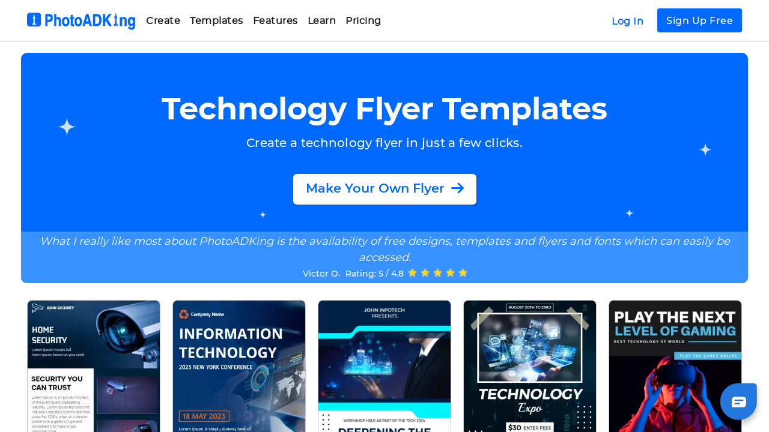

--- FILE ---
content_type: text/html; charset=UTF-8
request_url: https://photoadking.com/templates/flyers/technology-flyers/
body_size: 62414
content:
<!DOCTYPE html>
<html lang="en">

<head>
  <meta charset="utf-8"/>
  <title>Technology Flyer Templates - Customize & Download (Free)</title>
  <meta name="theme-color" content="#317EFB"/>
  <meta name="viewport" content="width=device-width, initial-scale=1"/>
  <meta name="Description" content="Create technology flyers with PhotoADKing's flyer maker. Customize technology flyer templates in just a few clicks. No design skills are required."/>
  <meta name="COPYRIGHT" content="PhotoADKing"/>
  <meta name="AUTHOR" content="PhotoADKing"/>
  <link rel="canonical" href="https://photoadking.com/templates/flyers/technology-flyers/"/>

  <link rel="preload" href="https://photoadking.com/css/bootstrap.min.css" as="style">
  <link rel="preload" href="https://photoadking.com/css/new_css.css?v4.92" as="style">
  <link rel="preload" href="https://photoadking.com/css/new_style.css?v4.92" as="style">

  <link rel="stylesheet" href="https://photoadking.com/css/bootstrap.min.css" type="text/css" media="all"/>
  <link rel="stylesheet" href="https://photoadking.com/css/new_css.css?v4.92" type="text/css" media="all"/>
  <link rel="stylesheet" href="https://photoadking.com/css/new_style.css?v4.92" type="text/css" media="all"/>

  <link href='https://fonts.googleapis.com/css?family=Roboto' rel="stylesheet">
  <meta property="og:image:height" content="462">
  <meta property="og:image:width" content="883">
  <meta property="og:locale" content="en_US"/>
  <meta property="og:type" content="website"/>
  <meta property="og:title" content="Technology Flyer Templates - Customize & Download (Free)"/>
  <meta property="og:description" content="Create technology flyers with PhotoADKing's flyer maker. Customize technology flyer templates in just a few clicks. No design skills are required."/>
  <meta property="og:image" content="https://photoadking.com/photoadking.png?v1.5"/>
  <meta property="og:url" content="https://photoadking.com/templates/flyers/technology-flyers/"/>

  <meta name="twitter:title" content="Technology Flyer Templates - Customize & Download (Free)"/>
  <meta name="twitter:description" content="Create technology flyers with PhotoADKing's flyer maker. Customize technology flyer templates in just a few clicks. No design skills are required."/>
  <meta name="twitter:image" content="https://photoadking.com/photoadking.png?v1.5"/>
  <meta name="twitter:url" content="https://photoadking.com">
  <meta http-equiv="Expires" content="1"/>

  <link rel="apple-touch-icon" sizes="57x57" href="https://d3jmn01ri1fzgl.cloudfront.net/photoadking/static_assets/web/favicon/apple-icon-57x57.png?v1.3">
  <link rel="apple-touch-icon" sizes="60x60" href="https://d3jmn01ri1fzgl.cloudfront.net/photoadking/static_assets/web/favicon/apple-icon-60x60.png?v1.3">
  <link rel="apple-touch-icon" sizes="72x72" href="https://d3jmn01ri1fzgl.cloudfront.net/photoadking/static_assets/web/favicon/apple-icon-72x72.png?v1.3">
  <link rel="apple-touch-icon" sizes="76x76" href="https://d3jmn01ri1fzgl.cloudfront.net/photoadking/static_assets/web/favicon/apple-icon-76x76.png?v1.3">
  <link rel="apple-touch-icon" sizes="114x114"
        href="https://d3jmn01ri1fzgl.cloudfront.net/photoadking/static_assets/web/favicon/apple-icon-114x114.png?v1.3">
  <link rel="apple-touch-icon" sizes="120x120"
        href="https://d3jmn01ri1fzgl.cloudfront.net/photoadking/static_assets/web/favicon/apple-icon-120x120.png?v1.3">
  <link rel="apple-touch-icon" sizes="144x144"
        href="https://d3jmn01ri1fzgl.cloudfront.net/photoadking/static_assets/web/favicon/apple-icon-144x144.png?v1.3">
  <link rel="apple-touch-icon" sizes="152x152"
        href="https://d3jmn01ri1fzgl.cloudfront.net/photoadking/static_assets/web/favicon/apple-icon-152x152.png?v1.3">
  <link rel="apple-touch-icon" sizes="180x180"
        href="https://d3jmn01ri1fzgl.cloudfront.net/photoadking/static_assets/web/favicon/apple-icon-180x180.png?v1.3">
  <link rel="icon" type="image/png" sizes="512x512"
        href="https://d3jmn01ri1fzgl.cloudfront.net/photoadking/static_assets/web/favicon/android-icon-512x512.png?v1.3">
  <link rel="icon" type="image/png" sizes="192x192"
        href="https://d3jmn01ri1fzgl.cloudfront.net/photoadking/static_assets/web/favicon/android-icon-192x192.png?v1.3">
  <link rel="icon" type="image/png" sizes="96x96"
        href="https://d3jmn01ri1fzgl.cloudfront.net/photoadking/static_assets/web/favicon/favicon-96x96.png?v1.3">
  <link rel="icon" type="image/png" sizes="48x48"
        href="https://d3jmn01ri1fzgl.cloudfront.net/photoadking/static_assets/web/favicon/android-icon-48x48.png?v1.3">
  <link rel="icon" type="image/png" sizes="32x32"
        href="https://d3jmn01ri1fzgl.cloudfront.net/photoadking/static_assets/web/favicon/favicon-32x32.png?v1.3">
  <link rel="icon" type="image/png" sizes="16x16"
        href="https://d3jmn01ri1fzgl.cloudfront.net/photoadking/static_assets/web/favicon/favicon-16x16.png?v1.3">
  <link rel="shortcut icon" type="image/icon" href="https://d3jmn01ri1fzgl.cloudfront.net/photoadking/static_assets/web/favicon/favicon.ico?v1.3">
  <link rel="icon" type="image/icon" href="https://d3jmn01ri1fzgl.cloudfront.net/photoadking/static_assets/web/favicon/favicon.ico?v1.3">
  <link rel="mask-icon" href="https://d3jmn01ri1fzgl.cloudfront.net/photoadking/static_assets/web/favicon/safari-pinned-tab.svg" color="#1b94df">
  <link rel="manifest" href="https://d3jmn01ri1fzgl.cloudfront.net/photoadking/static_assets/web/favicon/manifest.json?v1.3">
  <meta name="msapplication-TileColor" content="#ffffff">
  <link rel="preload" href="https://photoadking.com/fonts/Montserrat-Medium.ttf" as="font" crossorigin>
  <link rel="preload" href="https://photoadking.com/fonts/Montserrat-Bold.ttf" as="font" crossorigin>
  <link rel="preload" href="https://photoadking.com/fonts/Montserrat-SemiBold.ttf" as="font" crossorigin>
  <link rel="preload" href="https://photoadking.com/fonts/Montserrat-Regular.ttf" as="font" crossorigin>
  <link rel="preload" as="image" href="https://d3jmn01ri1fzgl.cloudfront.net/photoadking/static_assets/web/tmplate_bg.png" crossorigin>
  <script rel="preload" src="https://cdnjs.cloudflare.com/ajax/libs/popper.js/1.12.9/umd/popper.min.js"
    integrity="sha384-ApNbgh9B+Y1QKtv3Rn7W3mgPxhU9K/ScQsAP7hUibX39j7fakFPskvXusvfa0b4Q"
    crossorigin="anonymous"></script>
  <script src="https://unpkg.com/masonry-layout@4.2.2/dist/masonry.pkgd.min.js" async></script>
  <meta name="msapplication-TileImage" content="https://d3jmn01ri1fzgl.cloudfront.net/photoadking/static_assets/web/favicon/ms-icon-144x144.png?v1.3">
  <meta name="msapplication-config" content="https://d3jmn01ri1fzgl.cloudfront.net/photoadking/static_assets/web/favicon/browserconfig.xml">
  <meta name="theme-color" content="#ffffff">

  <script async src="https://www.googletagmanager.com/gtag/js?id=G-QT2F0WB1Q1"></script>
<script>
  if (window.location.host == 'photoadking.com') {
    window.dataLayer = window.dataLayer || [];
    function gtag(){dataLayer.push(arguments);}
    gtag('js', new Date());
    gtag('config', 'G-QT2F0WB1Q1');
    gtag('config', 'AW-400203403');
  }
</script>
<!-- Facebook Pixel Code -->


<!-- End Facebook Pixel Code -->


  
      <script type="application/ld+json">
      {
         "@context": "https://schema.org",
         "@type": "FAQPage",
         "name": "FAQs",
         "mainEntity": [{
           "@type": "Question",
           "name": "What makes a good technology flyer?",
           "acceptedAnswer": {
             "@type": "Answer",
             "text": "<p class='mb-1'>A perfect technology flyer should include images, name, time & date, location, contact details, website URL, and good color graphics.</p>"
           }
         },{
           "@type": "Question",
           "name": "Can I create a design with custom dimensions?",
           "acceptedAnswer": {
             "@type": "Answer",
             "text": "<p class='mb-1'>Yes, custom dimensions let you create a design in any size. Click on the 'Create New' button in the top right corner.</p>"
           }
         },{
           "@type": "Question",
           "name": "Can I edit my technology flyer after I save it?",
           "acceptedAnswer": {
             "@type": "Answer",
             "text": "<p class='mb-1'>Yes, you can edit and save your flyer as many times as you like. you can find your design under the 'My Designs' section.</p>"
           }
         },{
           "@type": "Question",
           "name": "In what format can I download my flyer?",
           "acceptedAnswer": {
             "@type": "Answer",
             "text": "<p class='mb-1'>In the free version, you can download your flyer in JPG, PNG, and PDF format. Premium users can download their designs in transparent PNG as well.</p>"
           }
         }]
       }
    </script>
  
      <script type="application/ld+json">
      {
      "@context": "https://schema.org",
      "@type": "Product",
      "brand": "PhotoADKing",
      "name": "Technology Flyer",
      "description": "What I really like most about PhotoADKing is the availability of free designs, templates and flyers and fonts which can easily be accessed.",
      "aggregateRating": {
        "@type": "AggregateRating",
        "ratingValue": 4.8,
        "bestRating": 5,
        "reviewCount": 251
      }
    }
    </script>
  
</head>

<body class="position-relative">
<div class="w-100">
  <div class="fchat-wrapper-div">
    <img src="https://photoadking.com/images/BG_shadow.png" id="chat_icon" width="90" height="90" onclick="initializeFeshchat()" alt="freshchat icon"
         class="fchat-bg-style">
    <img src="https://photoadking.com/images/chat.svg" id="chat_ic" class="fchat-chat-icon" height="24" width="24" alt="chat icon"
         onclick="initializeFeshchat()">

    <img src="https://photoadking.com/images/rolling.svg" id="loader_ic" class="disply-none fchat-loder-icon" height="24" alt="loading icon"
         width="24">
  </div>

</div>
<div class="l-body-container bg-white" id="mainbody">
  <div class="c-con-pedding">
  <div class="w-100 privacy-header-bg l-blue-bg position-relative sec-first c-header-template-bg" id="Home">
      <!-- <div id="header"></div> -->
      <div class="w-100">
        <ul class="l-mob-menu-container" id="mobmenu">
          <li class="px-4 pb-1 pt-cust-18"><a href="https://photoadking.com/app/#/" target="_blank" class="btn btn-sm w-100 loginbtn_link">Log
              In</a>
          </li>
          <li class="px-4 py-2 mb-2"><a href="https://photoadking.com/app/#/sign-up" target="_blank" class="btn btn-sm w-100 signupbtn_link">Sign
              Up
              Free</a></li>
          <li>
            <a onmousedown="openExpansion('#mob_create')" data-parent="#Home" class="position-relative" href="#mob_create" data-toggle="collapse" aria-expanded="false">Create<svg class="ul-header-list-img" xmlns="http://www.w3.org/2000/svg" version="1.0" viewBox="0 0 1024.000000 1024.000000" preserveAspectRatio="xMidYMid meet">
                <g transform="translate(0.000000,1024.000000) scale(0.100000,-0.100000)" fill="#424d5c" stroke="none">
                  <path d="M2832 10229 c-287 -44 -523 -262 -593 -549 -19 -79 -17 -260 4 -340 22 -83 76 -197 122 -256 19 -26 909 -927 1978 -2001 1068 -1075 1942 -1958 1942 -1962 0 -4 -877 -889 -1948 -1966 -1173 -1179 -1965 -1982 -1989 -2017 -87 -129 -122 -245 -122 -408 0 -131 16 -206 68 -315 94 -197 260 -332 475 -386 119 -30 282 -24 396 15 174 59 34 -75 2456 2360 1226 1233 2246 2264 2265 2291 54 74 101 178 120 262 25 113 16 293 -20 398 -59 172 67 40 -2346 2467 -1226 1232 -2251 2256 -2277 2276 -63 45 -174 98 -246 116 -77 20 -208 27 -285 15z">
                  </path>
                </g>
              </svg></a>
            <div id="mob_create" class="collapse in">
              <ul style="padding-left: 15px;">
                <li><a href="https://photoadking.com/create/online-graphic-maker/" class="remove-style" onclick="hideOverlay()">Graphic
                    Maker</a></li>
                <li><a href="https://photoadking.com/create/video-templates/" class="remove-style" onclick="hideOverlay()">Promo Video
                    Maker</a></li>
                <li><a href="https://photoadking.com/create/youtube-intro-maker/" class="remove-style" onclick="hideOverlay()">Intro
                    Maker</a></li>
              </ul>
            </div>
          </li>
          <li>
            <a onclick="openExpansion('#mob_templates')" data-parent="#Home" class="position-relative" href="#mob_templates" data-toggle="collapse" aria-expanded="false">templates<svg class="ul-header-list-img" xmlns="http://www.w3.org/2000/svg" version="1.0" viewBox="0 0 1024.000000 1024.000000" preserveAspectRatio="xMidYMid meet">
                <g transform="translate(0.000000,1024.000000) scale(0.100000,-0.100000)" fill="#424d5c" stroke="none">
                  <path d="M2832 10229 c-287 -44 -523 -262 -593 -549 -19 -79 -17 -260 4 -340 22 -83 76 -197 122 -256 19 -26 909 -927 1978 -2001 1068 -1075 1942 -1958 1942 -1962 0 -4 -877 -889 -1948 -1966 -1173 -1179 -1965 -1982 -1989 -2017 -87 -129 -122 -245 -122 -408 0 -131 16 -206 68 -315 94 -197 260 -332 475 -386 119 -30 282 -24 396 15 174 59 34 -75 2456 2360 1226 1233 2246 2264 2265 2291 54 74 101 178 120 262 25 113 16 293 -20 398 -59 172 67 40 -2346 2467 -1226 1232 -2251 2256 -2277 2276 -63 45 -174 98 -246 116 -77 20 -208 27 -285 15z">
                  </path>
                </g>
              </svg></a>
            <div id="mob_templates" class="collapse">
              <ul style="padding-left: 0px;">
                <li><a onclick="openSubcatExpansion('#social')" class="position-relative" href="#social" data-toggle="collapse" aria-expanded="false"><span class="pl-3">Social Media</span><svg class=" ul-header-list-img" xmlns="http://www.w3.org/2000/svg" version="1.0" viewBox="0 0 1024.000000 1024.000000" preserveAspectRatio="xMidYMid meet">
                      <g transform="translate(0.000000,1024.000000) scale(0.100000,-0.100000)" fill="#424d5c" stroke="none">
                        <path d="M2832 10229 c-287 -44 -523 -262 -593 -549 -19 -79 -17 -260 4 -340 22 -83 76 -197 122 -256 19 -26 909 -927 1978 -2001 1068 -1075 1942 -1958 1942 -1962 0 -4 -877 -889 -1948 -1966 -1173 -1179 -1965 -1982 -1989 -2017 -87 -129 -122 -245 -122 -408 0 -131 16 -206 68 -315 94 -197 260 -332 475 -386 119 -30 282 -24 396 15 174 59 34 -75 2456 2360 1226 1233 2246 2264 2265 2291 54 74 101 178 120 262 25 113 16 293 -20 398 -59 172 67 40 -2346 2467 -1226 1232 -2251 2256 -2277 2276 -63 45 -174 98 -246 116 -77 20 -208 27 -285 15z">
                        </path>
                      </g>
                    </svg></a>
                  <div id="social" class="sub-opt collapse">
                    <ul style="padding-left: 30px;">
                      <li><a href="https://photoadking.com/templates/facebook-cover/" class="remove-style" onclick="hideOverlay()">Facebook
                          Cover </a></li>
                      <li><a href="https://photoadking.com/templates/social-media-post/facebook-post/" class="remove-style" onclick="hideOverlay()">Facebook
                          Post</a></li>
                      <li><a href="https://photoadking.com/templates/instagram-post/" class="remove-style" onclick="hideOverlay()">Instagram
                          Post</a></li>
                      <li><a href="https://photoadking.com/templates/social-story/instagram-story/" class="remove-style" onclick="hideOverlay()">Instagram
                          Story</a></li>
                      <li><a href="https://photoadking.com/templates/linkedin-banner/" class="remove-style" onclick="hideOverlay()">LinkedIn
                          Cover</a></li>
                      <li><a href="https://photoadking.com/templates/pinterest-post/" class="remove-style" onclick="hideOverlay()">Pinterest
                          Graphic</a></li>
                      <li><a href="https://photoadking.com/templates/youtube-channel-art/" class="remove-style" onclick="hideOverlay()">YouTube
                          Channel Art</a>
                      <li><a href="https://photoadking.com/templates/youtube-thumbnail/" class="remove-style" onclick="hideOverlay()">YouTube
                          Thumbnail</a></li>
                    </ul>
                  </div>
                </li>
                <li><a onclick="openSubcatExpansion('#Marketing')" class="position-relative" href="#Marketing" data-toggle="collapse" aria-expanded="false"><span class="pl-3">Marketing</span><svg class=" ul-header-list-img" xmlns="http://www.w3.org/2000/svg" version="1.0" viewBox="0 0 1024.000000 1024.000000" preserveAspectRatio="xMidYMid meet">
                      <g transform="translate(0.000000,1024.000000) scale(0.100000,-0.100000)" fill="#424d5c" stroke="none">
                        <path d="M2832 10229 c-287 -44 -523 -262 -593 -549 -19 -79 -17 -260 4 -340 22 -83 76 -197 122 -256 19 -26 909 -927 1978 -2001 1068 -1075 1942 -1958 1942 -1962 0 -4 -877 -889 -1948 -1966 -1173 -1179 -1965 -1982 -1989 -2017 -87 -129 -122 -245 -122 -408 0 -131 16 -206 68 -315 94 -197 260 -332 475 -386 119 -30 282 -24 396 15 174 59 34 -75 2456 2360 1226 1233 2246 2264 2265 2291 54 74 101 178 120 262 25 113 16 293 -20 398 -59 172 67 40 -2346 2467 -1226 1232 -2251 2256 -2277 2276 -63 45 -174 98 -246 116 -77 20 -208 27 -285 15z">
                        </path>
                      </g>
                    </svg></a>
                  <div id="Marketing" class="sub-opt collapse">
                    <ul style="padding-left: 30px;">
                      <li><a href="https://photoadking.com/templates/flyers/" class="remove-style" onclick="hideOverlay()">Flyer</a></li>
                      <li><a href="https://photoadking.com/templates/posters/" class="remove-style" onclick="hideOverlay()">Poster</a>
                      </li>
                      <li><a href="https://photoadking.com/templates/brochures/" class="remove-style" onclick="hideOverlay()">Brochure</a>
                      </li>
                      <li><a href="https://photoadking.com/templates/business-card/" class="remove-style" onclick="hideOverlay()">Business
                          Card</a></li>
                      <li><a href="https://photoadking.com/templates/gift-certificate/" class="remove-style" onclick="hideOverlay()">Gift
                          Certificate</a></li>
                    </ul>
                  </div>
                </li>
                <li><a onclick="openSubcatExpansion('#Blogging')" class="position-relative" href="#Blogging" data-toggle="collapse" aria-expanded="false"><span class="pl-3">Blogging</span><svg class=" ul-header-list-img" xmlns="http://www.w3.org/2000/svg" version="1.0" viewBox="0 0 1024.000000 1024.000000" preserveAspectRatio="xMidYMid meet">
                      <g transform="translate(0.000000,1024.000000) scale(0.100000,-0.100000)" fill="#424d5c" stroke="none">
                        <path d="M2832 10229 c-287 -44 -523 -262 -593 -549 -19 -79 -17 -260 4 -340 22 -83 76 -197 122 -256 19 -26 909 -927 1978 -2001 1068 -1075 1942 -1958 1942 -1962 0 -4 -877 -889 -1948 -1966 -1173 -1179 -1965 -1982 -1989 -2017 -87 -129 -122 -245 -122 -408 0 -131 16 -206 68 -315 94 -197 260 -332 475 -386 119 -30 282 -24 396 15 174 59 34 -75 2456 2360 1226 1233 2246 2264 2265 2291 54 74 101 178 120 262 25 113 16 293 -20 398 -59 172 67 40 -2346 2467 -1226 1232 -2251 2256 -2277 2276 -63 45 -174 98 -246 116 -77 20 -208 27 -285 15z">
                        </path>
                      </g>
                    </svg></a>
                  <div id="Blogging" class="sub-opt collapse">
                    <ul style="padding-left: 30px;">
                      <li><a href="https://photoadking.com/templates/infographics/" class="remove-style" onclick="hideOverlay()">Infographic</a>
                      </li>
                      <li><a href="https://photoadking.com/templates/book-cover/e-book/" class="remove-style" onclick="hideOverlay()">E-Book</a>
                      </li>
                      <li><a href="https://photoadking.com/templates/blog-image/" class="remove-style" onclick="hideOverlay()">Blog
                          Graphic</a></li>
                      <li><a href="https://photoadking.com/templates/storyboard/" class="remove-style" onclick="hideOverlay()">Storyboard</a>
                      </li>
                      <li><a href="https://photoadking.com/templates/album-covers/" class="remove-style" onclick="hideOverlay()">Album
                          Cover </a></li>
                      <li><a href="https://photoadking.com/templates/email-header/" class="remove-style" onclick="hideOverlay()">Email
                          Header</a></li>
                    </ul>
                  </div>
                </li>
                <li><a onclick="openSubcatExpansion('#personal')" class="position-relative" href="#personal" data-toggle="collapse" aria-expanded="false"><span class="pl-3">Personal</span><svg class=" ul-header-list-img" xmlns="http://www.w3.org/2000/svg" version="1.0" viewBox="0 0 1024.000000 1024.000000" preserveAspectRatio="xMidYMid meet">
                      <g transform="translate(0.000000,1024.000000) scale(0.100000,-0.100000)" fill="#424d5c" stroke="none">
                        <path d="M2832 10229 c-287 -44 -523 -262 -593 -549 -19 -79 -17 -260 4 -340 22 -83 76 -197 122 -256 19 -26 909 -927 1978 -2001 1068 -1075 1942 -1958 1942 -1962 0 -4 -877 -889 -1948 -1966 -1173 -1179 -1965 -1982 -1989 -2017 -87 -129 -122 -245 -122 -408 0 -131 16 -206 68 -315 94 -197 260 -332 475 -386 119 -30 282 -24 396 15 174 59 34 -75 2456 2360 1226 1233 2246 2264 2265 2291 54 74 101 178 120 262 25 113 16 293 -20 398 -59 172 67 40 -2346 2467 -1226 1232 -2251 2256 -2277 2276 -63 45 -174 98 -246 116 -77 20 -208 27 -285 15z">
                        </path>
                      </g>
                    </svg></a>
                  <div id="personal" class="sub-opt collapse">
                    <ul style="padding-left: 30px;">
                      <li><a href="https://photoadking.com/templates/invitations/" class="remove-style" onclick="hideOverlay()">Invitation</a>
                      </li>
                      <li><a href="https://photoadking.com/templates/resume/" class="remove-style" onclick="hideOverlay()">Resume</a></li>
                      <li><a href="https://photoadking.com/templates/biodata/" class="remove-style" onclick="hideOverlay()">Bio-Data</a>
                      </li>
                      <li><a href="https://photoadking.com/templates/planners/" class="remove-style" onclick="hideOverlay()">Planner</a>
                      </li>
                      <li><a href="https://photoadking.com/templates/postcard-templates/" class="remove-style" onclick="hideOverlay()">Postcard</a></li>
                      <li><a href="https://photoadking.com/templates/greeting-cards/" class="remove-style" onclick="hideOverlay()">Greeting</a>
                      </li>
                    </ul>
                  </div>
                </li>
                <li><a onclick="openSubcatExpansion('#Business')" class="position-relative" href="#Business" data-toggle="collapse" aria-expanded="false"><span class="pl-3">Business</span><svg class=" ul-header-list-img" xmlns="http://www.w3.org/2000/svg" version="1.0" viewBox="0 0 1024.000000 1024.000000" preserveAspectRatio="xMidYMid meet">
                      <g transform="translate(0.000000,1024.000000) scale(0.100000,-0.100000)" fill="#424d5c" stroke="none">
                        <path d="M2832 10229 c-287 -44 -523 -262 -593 -549 -19 -79 -17 -260 4 -340 22 -83 76 -197 122 -256 19 -26 909 -927 1978 -2001 1068 -1075 1942 -1958 1942 -1962 0 -4 -877 -889 -1948 -1966 -1173 -1179 -1965 -1982 -1989 -2017 -87 -129 -122 -245 -122 -408 0 -131 16 -206 68 -315 94 -197 260 -332 475 -386 119 -30 282 -24 396 15 174 59 34 -75 2456 2360 1226 1233 2246 2264 2265 2291 54 74 101 178 120 262 25 113 16 293 -20 398 -59 172 67 40 -2346 2467 -1226 1232 -2251 2256 -2277 2276 -63 45 -174 98 -246 116 -77 20 -208 27 -285 15z">
                        </path>
                      </g>
                    </svg></a>
                  <div id="Business" class="sub-opt collapse">
                    <ul style="padding-left: 30px;">
                      <li><a href="https://photoadking.com/templates/logo/" class="remove-style" onclick="hideOverlay()">Logo</a></li>
                      <li><a href="https://photoadking.com/templates/invoice-templates/" class="remove-style" onclick="hideOverlay()">Invoice</a></li>
                      <li><a href="https://photoadking.com/letterhead-maker/ " class="remove-style" onclick="hideOverlay()">Letterhead</a>
                      </li>
                      <li><a href="https://photoadking.com/presentation-maker/" class="remove-style" onclick="hideOverlay()">Presentation</a></li>
                      <li><a href="https://photoadking.com/templates/certificate/" class="remove-style" onclick="hideOverlay()">Certificate</a>
                      </li>
                      <li><a href="https://photoadking.com/templates/restaurant-menu/" class="remove-style" onclick="hideOverlay()">Menu</a>
                      </li>
                    </ul>
                  </div>
                </li>
              </ul>
            </div>
          </li>

          <li><a onclick="openExpansion('#mob_features')" class="position-relative" data-parent="#Home" href="#mob_features" data-toggle="collapse" aria-expanded="false">Features<svg class="ul-header-list-img" xmlns="http://www.w3.org/2000/svg" version="1.0" viewBox="0 0 1024.000000 1024.000000" preserveAspectRatio="xMidYMid meet">
                <g transform="translate(0.000000,1024.000000) scale(0.100000,-0.100000)" fill="#424d5c" stroke="none">
                  <path d="M2832 10229 c-287 -44 -523 -262 -593 -549 -19 -79 -17 -260 4 -340 22 -83 76 -197 122 -256 19 -26 909 -927 1978 -2001 1068 -1075 1942 -1958 1942 -1962 0 -4 -877 -889 -1948 -1966 -1173 -1179 -1965 -1982 -1989 -2017 -87 -129 -122 -245 -122 -408 0 -131 16 -206 68 -315 94 -197 260 -332 475 -386 119 -30 282 -24 396 15 174 59 34 -75 2456 2360 1226 1233 2246 2264 2265 2291 54 74 101 178 120 262 25 113 16 293 -20 398 -59 172 67 40 -2346 2467 -1226 1232 -2251 2256 -2277 2276 -63 45 -174 98 -246 116 -77 20 -208 27 -285 15z">
                  </path>
                </g>
              </svg></a>
            <div id="mob_features" class="collapse">
              <ul style="padding-left: 15px;">
                <li><a href="https://photoadking.com/features/online-graphic-editor/" class="remove-style" onclick="hideOverlay()">Graphic
                    Editor</a></li>
                <li><a href="https://photoadking.com/features/online-video-maker/" class="remove-style" onclick="hideOverlay()">Video
                    Maker</a></li>
                <li><a href="https://photoadking.com/features/free-intro-maker/" class="remove-style" onclick="hideOverlay()">Intro
                    Editor</a></li>
              </ul>
            </div>
          </li>
          <li><a onclick="openExpansion('#mob_learn')" class="position-relative" href="#mob_learn" data-parent="#Home" data-toggle="collapse" aria-expanded="false">Learn<svg class="ul-header-list-img" xmlns="http://www.w3.org/2000/svg" version="1.0" viewBox="0 0 1024.000000 1024.000000" preserveAspectRatio="xMidYMid meet">
                <g transform="translate(0.000000,1024.000000) scale(0.100000,-0.100000)" fill="#424d5c" stroke="none">
                  <path d="M2832 10229 c-287 -44 -523 -262 -593 -549 -19 -79 -17 -260 4 -340 22 -83 76 -197 122 -256 19 -26 909 -927 1978 -2001 1068 -1075 1942 -1958 1942 -1962 0 -4 -877 -889 -1948 -1966 -1173 -1179 -1965 -1982 -1989 -2017 -87 -129 -122 -245 -122 -408 0 -131 16 -206 68 -315 94 -197 260 -332 475 -386 119 -30 282 -24 396 15 174 59 34 -75 2456 2360 1226 1233 2246 2264 2265 2291 54 74 101 178 120 262 25 113 16 293 -20 398 -59 172 67 40 -2346 2467 -1226 1232 -2251 2256 -2277 2276 -63 45 -174 98 -246 116 -77 20 -208 27 -285 15z">
                  </path>
                </g>
              </svg></a>
            <div id="mob_learn" class="collapse">
              <ul style="padding-left: 15px;">
                <li><a href="https://blog.photoadking.com/" class="remove-style" onclick="hideOverlay()">Getting
                    Started</a></li>
                <li><a href="https://blog.photoadking.com/ideas-and-inspirations/" class="remove-style" onclick="hideOverlay()">Design
                    Inspiration</a></li>
                <li><a href="https://blog.photoadking.com/video-marketing/" class="remove-style" onclick="hideOverlay()">Marketing Mania</a>
                </li>
                <li><a href="https://blog.photoadking.com/how-to-make/" class="remove-style" onclick="hideOverlay()">Tutorials</a></li>
                <li><a href="https://photoadking.com/whats-new/" class="remove-style" onclick="hideOverlay()">What's New</a></li>
              </ul>
            </div>
          </li>
          <li><a onclick="openExpansion('#mob_pricing')" class="position-relative" data-parent="#Home" href="#mob_pricing" data-toggle="collapse" aria-expanded="false">Pricing<svg class="ul-header-list-img" xmlns="http://www.w3.org/2000/svg" version="1.0" viewBox="0 0 1024.000000 1024.000000" preserveAspectRatio="xMidYMid meet">
                <g transform="translate(0.000000,1024.000000) scale(0.100000,-0.100000)" fill="#424d5c" stroke="none">
                  <path d="M2832 10229 c-287 -44 -523 -262 -593 -549 -19 -79 -17 -260 4 -340 22 -83 76 -197 122 -256 19 -26 909 -927 1978 -2001 1068 -1075 1942 -1958 1942 -1962 0 -4 -877 -889 -1948 -1966 -1173 -1179 -1965 -1982 -1989 -2017 -87 -129 -122 -245 -122 -408 0 -131 16 -206 68 -315 94 -197 260 -332 475 -386 119 -30 282 -24 396 15 174 59 34 -75 2456 2360 1226 1233 2246 2264 2265 2291 54 74 101 178 120 262 25 113 16 293 -20 398 -59 172 67 40 -2346 2467 -1226 1232 -2251 2256 -2277 2276 -63 45 -174 98 -246 116 -77 20 -208 27 -285 15z">
                  </path>
                </g>
              </svg></a>
            <div id="mob_pricing" class="collapse">
              <ul style="padding-left: 15px;">
                <li><a href="https://photoadking.com/go-premium/" class="remove-style" onclick="hideOverlay()">Free</a></li>
                <li><a href="https://photoadking.com/go-premium/" class="remove-style" onclick="hideOverlay()">Pro</a></li>
                <!--
               if you want to add other option in pricing then uncomment below code
                <li><a href="" class="remove-style">Enterprise</a></li>
              <li><a href="" class="remove-style">Education</a></li>
              <li><a href="" class="remove-style">Nonprofits</a></li> -->
              </ul>
            </div>
          </li>
          <!--  <li id="hd-login"><a href="app/#/login">Login</a></li>
          <li><a href="app/#/sign-up" id="rlp-text-mob">Signup</a></li> -->
        </ul>
        <div class="overlay" style="display: none;"></div>
        <div class="l-transition-5 l-header-big bg-white" id="docHeader">
          <div class="col-12 col-lg-12 col-md-12 col-sm-12 l-min-md-pd px-0 m-auto"> <a href="https://photoadking.com/">

              <div class="l-logo-div float-left ml-0 pl-0"> <img src="https://photoadking.com/images/photoadking.svg" data-src="https://photoadking.com/images/photoadking.svg" alt="image not available" width="180" height="39" id="brand_logo1" class="l-blue-logo"> <img src="https://photoadking.com/images/photoadking.svg" width="180" height="39" data-src="https://photoadking.com/images/photoadking.svg" id="brand_logo2" alt="image not available" class="l-wht-logo"> <img src="https://photoadking.com/images/photoadking.svg" width="180" height="39" id="brand_logo3" data-src="https://photoadking.com/images/photoadking.svg" alt="image not available" class="l-white-logo"></div>
            </a>
            <div class="float-left l-menu align-items-center">
              <ul class="l-menu-container  mt-10px">
                <li><a id="home_lnk" href="https://photoadking.com/create/online-graphic-maker/" name="home-btn" role="button" data-html="true" data-content='<div class="row m-0 p-8px mt-1 createbtn">
                  <div class="col-4 m-0 pl-20">
                    <a href="https://photoadking.com/create/online-graphic-maker/"><div class="popover-image"><img src="https://photoadking.com/images/Resources/Create_graphic_design.png" width="160px" height="111px" alt="" ></div></a>
                    <a class="remove-style" href="https://photoadking.com/create/online-graphic-maker/"><h4 class="header-popover-heading">Graphic Maker</h4></a>
                    <p class="header-popover-desc">Create stunning graphics with graphic design templates. </p>
                  </div>
                  <div class="col-4 m-0 pl-20">
                    <div class="text-center popover-image">
                      <a href="https://photoadking.com/create/video-templates/"><img src="https://photoadking.com/images/Resources/Create_promo_video.png" width="160px" height="111px" alt="" class="popover-image"></a>
                    </div>
                    <a class="remove-style" href="https://photoadking.com/create/video-templates/"><h4 class="header-popover-heading">Promo Video</h4></a>
                    <p class="header-popover-desc">Create short video ads with promo video maker. </p>
                  </div>
                  <div class="col-4 m-0 pl-20">
                    <div class="popover-image text-right ">
                    <a href="https://photoadking.com/create/youtube-intro-maker/"><img src="https://photoadking.com/images/Resources/Create_intro_maker.png" width="160px" height="111px" alt="" class="popover-image text-right" >
                    </div>
                    <a class="remove-style" href="https://photoadking.com/create/youtube-intro-maker/"><h4 class="header-popover-heading">Intro Maker</h4></a>
                    <p class="header-popover-desc">Create stunning YouTube video intro with templates.</p>
                  </div>
                </div>'>Create </a></li>
                <li><a id="template_lnk" name="template-btn" href="https://photoadking.com/templates/" role="button" data-html="true" data-content='<div class="row m-0 templatebtn small-templatebtn p-8px mt-1">
                    <div class="col-20 m-0 pl-20">
                      <a ><div class="popover-image"><img src="https://photoadking.com/images/Resources/Template_Social_media.png" width="160px" height="111px" alt="" ></div></a>
                      <a  class="remove-style"><h4 class="header-popover-heading">Social Media</h4></a>
                      <a class="template-link" href="https://photoadking.com/templates/facebook-cover/">Facebook Cover </a>
                      <a class="template-link" href="https://photoadking.com/templates/social-media-post/facebook-post/">Facebook Post</a>
                      <a class="template-link" href="https://photoadking.com/templates/instagram-post/">Instagram Post</a>
                      <a class="template-link" href="https://photoadking.com/templates/social-story/instagram-story/">Instagram Story</a>
                      <a class="template-link" href="https://photoadking.com/templates/linkedin-banner/">LinkedIn Cover</a>
                      <a class="template-link" href="https://photoadking.com/templates/pinterest-post/">Pinterest Graphic</a>
                      <a class="template-link" href="https://photoadking.com/templates/youtube-channel-art/">YouTube Channel Art</a>
                      <a class="template-link" href="https://photoadking.com/templates/youtube-thumbnail/">YouTube Thumbnail</a>
                      </div>

                    <div class="col-20 m-0 pl-20">
                      <div class="text-left popover-image">
                        <a ><img src="https://photoadking.com/images/Resources/Template_marketing.png" width="160px" height="111px" alt="" ></a>
                      </div>
                      <a  class="remove-style"><h4 class="header-popover-heading">Marketing</h4></a>
                      <a class="template-link" href="https://photoadking.com/templates/flyers/">Flyer</a><a class="template-link" href="https://photoadking.com/templates/posters/">Poster</a><a class="template-link" href="https://photoadking.com/templates/brochures/">Brochure</a><a class="template-link" href="https://photoadking.com/templates/business-card/">Business Card</a><a class="template-link" href="https://photoadking.com/templates/gift-certificate/">Gift Certificate</a>
                    </div>
                    <div class="col-20 m-0 pl-20">
                      <div class="text-left popover-image">
                        <a ><img src="https://photoadking.com/images/Resources/Template_blogging.png" width="160px" height="111px" alt="" ></a>
                      </div>
                      <a  class="remove-style"><h4 class="header-popover-heading">Blogging</h4></a>
                      <a class="template-link" href="https://photoadking.com/templates/infographics/">Infographic</a><a class="template-link" href="https://photoadking.com/templates/book-cover/e-book/">E-Book</a><a class="template-link" href="https://photoadking.com/templates/blog-image/">Blog Graphic</a><a class="template-link" href="https://photoadking.com/templates/storyboard/">Storyboard</a><a class="template-link" href="https://photoadking.com/templates/album-covers/">Album Cover</a><a class="template-link" href="https://photoadking.com/templates/email-header/">Email Header</a>
                    </div>
                    <div class="col-20 m-0 pl-20">
                      <div class="text-left popover-image">
                        <a ><img src="https://photoadking.com/images/Resources/Template_Personal.png" width="160px" height="111px" alt="" ></a>
                      </div>
                      <a  class="remove-style"><h4 class="header-popover-heading">Personal</h4></a>
                      <a class="template-link" href="https://photoadking.com/templates/invitations/">Invitation</a><a class="template-link" href="https://photoadking.com/templates/resume/">Resume</a><a class="template-link" href="https://photoadking.com/templates/biodata/">Bio-Data</a><a class="template-link" href="https://photoadking.com/templates/planners/">Planner</a><a class="template-link" href="https://photoadking.com/templates/postcard-templates/">Postcard</a><a class="template-link" href="https://photoadking.com/templates/greeting-cards/">Greeting</a>
                    </div>
                    <div class="col-20 m-0 pl-20">
                      <div class="text-left popover-image">
                        <a ><img src="https://photoadking.com/images/Resources/Template_business.png" width="160px" height="111px" alt="" ></a>
                      </div>
                      <a  class="remove-style"><h4 class="header-popover-heading">Business</h4></a>
                      <a class="template-link" href="https://photoadking.com/templates/logo/">Logo</a><a class="template-link" href="https://photoadking.com/templates/invoice-templates/">Invoice</a><a class="template-link" href="https://photoadking.com/letterhead-maker/ ">Letterhead</a><a class="template-link" href="https://photoadking.com/presentation-maker/">Presentation</a><a class="template-link" href="https://photoadking.com/templates/certificate/">Certificate</a><a class="template-link" href="https://photoadking.com/templates/restaurant-menu/">Menu</a>
                    </div>
                  </div>'> Templates</a></li>
                <li><a id="goFeatures" href="https://photoadking.com/features/online-graphic-editor/" name="feature-btn" role="button" data-html="true" data-content='<div class="row m-0 p-8px mt-1 createbtn">
                <div class="col-4 m-0 pl-20">
                  <a href="https://photoadking.com/features/online-graphic-editor/"><div class="popover-image"><img src="https://photoadking.com/images/Resources/Feature_graphic_editor.png" width="160px" height="111px" alt="" ></div></a>
                  <a href="https://photoadking.com/features/online-graphic-editor/"  class="remove-style"><h4 class="header-popover-heading">Graphic Editor</h4></a>
                  <p class="header-popover-desc">Designing made easy with PhotoADKing&apos;s online graphic editor.</p>
                </div>
                <div class="col-4 m-0 pl-20">
                  <div class="text-center popover-image">
                    <a href="https://photoadking.com/features/online-video-maker/"><img src="https://photoadking.com/images/Resources/Feature_video_maker.png" width="160px" height="111px" alt="" ></a>
                  </div>
                  <a href="https://photoadking.com/features/online-video-maker/"  class="remove-style"><h4 class="header-popover-heading">Video Maker</h4></a>
                  <p class="header-popover-desc">Easy to use short video maker for your business.</p>
                </div>
                <div class="col-4 m-0 pl-20">
                  <div class="text-right popover-image">
                  <a href="https://photoadking.com/features/free-intro-maker/"><img src="https://photoadking.com/images/Resources/Feature_Intro_editor.png" width="160px" height="111px" alt="" class=" text-right" >
                  </div>
                  <a href="https://photoadking.com/features/free-intro-maker/" class="remove-style"><h4 class="header-popover-heading">Intro Editor</h4></a>
                  <p class="header-popover-desc">Customize intro templates with ease.</p>
                </div>
              </div>'>Features</a></li>
                <li><a id="learn_lnk" href="https://blog.photoadking.com/" name="learn-btn" role="button" data-html="true" data-content='<div class="row m-0 p-8px mt-1 featurebtn">
              <div class="col m-0 pl-20">
                <a href="https://blog.photoadking.com/"><div class="popover-image"><img src="https://photoadking.com/images/Resources/Learn_getting_started.png" width="160px" height="111px" alt="" ></div></a>
                <a href="https://blog.photoadking.com/" class="remove-style"><h4 class="header-popover-heading">Getting Started</h4></a>
                <p class="header-popover-desc">Get started with your next design ideas.</p>
              </div>
              <div class="col m-0 pl-20">
                <div class="text-left popover-image">
                  <a href="https://blog.photoadking.com/ideas-and-inspirations/"><img src="https://photoadking.com/images/Resources/Learn_design_inspiration.png" width="160px" height="111px" alt="" ></a>
                </div>
                <a href="https://blog.photoadking.com/ideas-and-inspirations/"  class="remove-style"><h4 class="header-popover-heading">Design Inspiration</h4></a>
                <p class="header-popover-desc">Get ideas & inspiration for your next design project.</p>
              </div>
              <div class="col m-0 pl-20">
                <div class="text-left popover-image">
                  <a href="https://blog.photoadking.com/video-marketing/"><img src="https://photoadking.com/images/Resources/Learn_marketing_mania.png" width="160px" height="111px" alt="" ></a>
                </div>
                <a href="https://blog.photoadking.com/video-marketing/"  class="remove-style"><h4 class="header-popover-heading">Marketing Mania</h4></a>
                <p class="header-popover-desc">Creative marketing ideas to boost your business.</p>
              </div>
              <div class="col m-0 pl-20">
                <div class="text-left popover-image">
                  <a href="https://blog.photoadking.com/how-to-make/"><img src="https://photoadking.com/images/Resources/Learn_tutorials.png" width="160px" height="111px" alt="" ></a>
                </div>
                <a href="https://blog.photoadking.com/how-to-make/"  class="remove-style"><h4 class="header-popover-heading">Tutorials</h4></a>
                <p class="header-popover-desc">Step-by-step tutorial for designing from scratch in PhotoADKing.</p>
              </div>
              <div class="col m-0 pl-20">
                <div class="text-right popover-image">
                <a href="https://photoadking.com/whats-new/"><img src="https://photoadking.com/images/Resources/Learn_whats_new.png" width="160px" height="111px" alt="" class=" text-right" >
                </div>
                <a href="https://photoadking.com/whats-new/"  class="remove-style"><h4 class="header-popover-heading">What&apos;s New</h4></a>
                <p class="header-popover-desc">It&apos;s a time to take advantage of our new updates.</p>
              </div>
            </div>'>Learn</a></li>
                <li><a id="primium_lnk" href="https://photoadking.com/go-premium/" name="pricing-btn" role="button" data-html="true" data-content='<div class="row m-0 p-8px mt-1 pricingbtn">
            <div class="col-6 m-0 pl-20">
              <a href="https://photoadking.com/go-premium/"><div class="popover-image"><img src="https://photoadking.com/images/Resources/Pricing_free.png" width="160px" height="111px" alt="" ></div></a>
              <a href="https://photoadking.com/go-premium/" class="remove-style"><h4 class="header-popover-heading">Free</h4></a>
              <p class="header-popover-desc">Quickly create and download designs for any occasion. Use it as long as you want.</p>
            </div>
            <div class="col-6 m-0 pl-20">
              <div class="text-left popover-image">
                <a href="https://photoadking.com/go-premium/" ><img src="https://photoadking.com/images/Resources/Pricing_pro.png" width="160px" height="111px" alt="" ></a>
              </div>
              <a href="https://photoadking.com/go-premium/" class="remove-style"><h4 class="header-popover-heading">Pro</h4></a>
              <p class="header-popover-desc">Easily create unlimited branded videos and get unlimited templates and more content.</p>
            </div>

          </div>'>Pricing</a></li>
              </ul>

            </div>

            <div class="float-right l-menu align-items-center">
              <ul class="l-menu-container mr-0">
                <li class="mr-cust-15" id="hd-logn"><a href="https://photoadking.com/app/#/login" target="_blank">Log In</a></li>
              </ul> <a href="https://photoadking.com/app/#/sign-up" target="_blank" id="rlp-link"> <button class="l-signup-btn my-1" id="rlp-btn-txt"> <span>Sign Up Free</span></button> </a>
            </div>
            <div class="float-right l-mob-menu" id="mob-menu"> <button class="l-transparent-button" aria-label="navbar"> <span>
                  <svg class="l-sm-white" width="20" height="16" viewBox="0 0 20 16" fill="none" xmlns="http://www.w3.org/2000/svg">
                    <path d="M18.75 0.499969H1.25001C0.559624 0.499969 0 1.05964 0 1.74998C0 2.44033 0.559624 3 1.25001 3H18.75C19.4404 3 20 2.44033 20 1.74998C20 1.05964 19.4404 0.499969 18.75 0.499969Z" fill="#151515" />
                    <path d="M18.75 6.74996H1.25001C0.559624 6.74996 0 7.30959 0 7.99993C0 8.69027 0.559624 9.24994 1.25001 9.24994H18.75C19.4404 9.24994 20 8.69031 20 7.99993C20 7.30954 19.4404 6.74996 18.75 6.74996Z" fill="#151515" />
                    <path d="M18.75 13H1.25001C0.559624 13 0 13.5596 0 14.25C0 14.9404 0.559624 15.5 1.25001 15.5H18.75C19.4404 15.5 20 14.9404 20 14.25C20 13.5596 19.4404 13 18.75 13Z" fill="#151515" />
                  </svg>
                </span> <span> <svg class="l-sm-blue" width="20" height="16" viewBox="0 0 20 16" fill="none" xmlns="http://www.w3.org/2000/svg">
                    <path d="M18.75 0.499969H1.25001C0.559624 0.499969 0 1.05964 0 1.74998C0 2.44033 0.559624 3 1.25001 3H18.75C19.4404 3 20 2.44033 20 1.74998C20 1.05964 19.4404 0.499969 18.75 0.499969Z" fill="#151515" />
                    <path d="M18.75 6.74996H1.25001C0.559624 6.74996 0 7.30959 0 7.99993C0 8.69027 0.559624 9.24994 1.25001 9.24994H18.75C19.4404 9.24994 20 8.69031 20 7.99993C20 7.30954 19.4404 6.74996 18.75 6.74996Z" fill="#151515" />
                    <path d="M18.75 13H1.25001C0.559624 13 0 13.5596 0 14.25C0 14.9404 0.559624 15.5 1.25001 15.5H18.75C19.4404 15.5 20 14.9404 20 14.25C20 13.5596 19.4404 13 18.75 13Z" fill="#151515" />
                  </svg> </span> </button></div>
            <div class="clearfix"></div>
          </div>
        </div>
      </div>
      <div class="col-12 col-xl-8 col-lg-10 col-md-11 col-sm-11 m-auto w-100 l-min-md-pd p-0">
        <div class="header-content-padding sec-first-content-wrapper c-container-pedding">
          <div class="s-header-content-container sec-first-heading-container">
            <h1 class="f-heading font-72px" spellcheck="false">Technology Flyer Templates</h1>
            <p class="s-sub-header template-main-text-content margin-0">Create a technology flyer in just a few clicks.</p>
            <!-- 37 -->
            <a href="https://photoadking.com/app/#/editor/hl903t0cbeffda/jjm5pn2683d822" id="hdrnavbtn" target="_blank" class="sec-temp-btn sec-first-button m-bottom-45 c-bg-text">Make Your Own Flyer
              <svg viewBox="0 0 22 20" class="sec-first-button-svg mb-1" xmlns="http://www.w3.org/2000/svg">
                <path fill="#0069FF" d="M1.54545 11.5457H16.7235L11.6344 16.6348C11.0309 17.2382 11.0309 18.2168 11.6344 18.8204C11.9362 19.122 12.3317 19.273 12.7273 19.273C13.1228 19.273 13.5183 19.122 13.82 18.8203L21.5473 11.093C22.1508 10.4895 22.1508 9.51095 21.5473 8.9074L13.82 1.18013C13.2166 0.576677 12.238 0.576677 11.6344 1.18013C11.0309 1.78357 11.0309 2.76216 11.6344 3.36571L16.7235 8.45479H1.54545C0.691951 8.45479 0 9.14674 0 10.0002C0 10.8537 0.691951 11.5457 1.54545 11.5457Z">
                </path>
              </svg>
            </a>
          </div>
        </div>
      </div>
      
            <div class="review-wrapper pt-1 pb-1 c-custom-bg">
        <span class="desc">What I really like most about PhotoADKing is the availability of free designs, templates and flyers and fonts which can easily be accessed.</span>
        <br>
        <span class="Author whitespace-nowrap d-inline-block">
        Victor O.
        </span>
        <span class="Author whitespace-nowrap d-inline-block">
          Rating: 5 / 4.8
        </span>
        <span class="d-inline-block" style="position: relative; top: -2px;">

         <svg width="21" height="21" viewBox="0 0 25 24" fill="none" xmlns="http://www.w3.org/2000/svg">
          <g filter="url(#filter0_d_590_97745)">
            <path d="M11.5489 4.92705C11.8483 4.00574 13.1517 4.00574 13.4511 4.92705L14.6329 8.56434C14.7668 8.97636 15.1507 9.25532 15.5839 9.25532H19.4084C20.3771 9.25532 20.7799 10.4949 19.9962 11.0643L16.9021 13.3123C16.5516 13.5669 16.405 14.0183 16.5389 14.4303L17.7207 18.0676C18.02 18.9889 16.9656 19.7551 16.1818 19.1857L13.0878 16.9377C12.7373 16.6831 12.2627 16.6831 11.9122 16.9377L8.81815 19.1857C8.03444 19.7551 6.97996 18.9889 7.27931 18.0676L8.46114 14.4303C8.59501 14.0183 8.44835 13.5669 8.09787 13.3123L5.00381 11.0643C4.22009 10.4949 4.62287 9.25532 5.59159 9.25532H9.41606C9.84929 9.25532 10.2332 8.97636 10.3671 8.56434L11.5489 4.92705Z" fill="#FFD923" />
          </g>
          <defs>
            <filter id="filter0_d_590_97745" x="0.589722" y="0.236328" width="23.8206" height="23.1445" filterUnits="userSpaceOnUse" color-interpolation-filters="sRGB">
              <feFlood flood-opacity="0" result="BackgroundImageFix" />
              <feColorMatrix in="SourceAlpha" type="matrix" values="0 0 0 0 0 0 0 0 0 0 0 0 0 0 0 0 0 0 127 0" result="hardAlpha" />
              <feOffset />
              <feGaussianBlur stdDeviation="2" />
              <feComposite in2="hardAlpha" operator="out" />
              <feColorMatrix type="matrix" values="0 0 0 0 1 0 0 0 0 1 0 0 0 0 1 0 0 0 0.5 0" />
              <feBlend mode="normal" in2="BackgroundImageFix" result="effect1_dropShadow_590_9774" />
              <feBlend mode="normal" in="SourceGraphic" in2="effect1_dropShadow_590_9774" result="shape" />
            </filter>
          </defs>
          </svg><svg width="21" height="21" viewBox="0 0 25 24" fill="none" xmlns="http://www.w3.org/2000/svg">
            <g filter="url(#filter0_d_590_97746)">
              <path d="M11.5489 4.92705C11.8483 4.00574 13.1517 4.00574 13.4511 4.92705L14.6329 8.56434C14.7668 8.97636 15.1507 9.25532 15.5839 9.25532H19.4084C20.3771 9.25532 20.7799 10.4949 19.9962 11.0643L16.9021 13.3123C16.5516 13.5669 16.405 14.0183 16.5389 14.4303L17.7207 18.0676C18.02 18.9889 16.9656 19.7551 16.1818 19.1857L13.0878 16.9377C12.7373 16.6831 12.2627 16.6831 11.9122 16.9377L8.81815 19.1857C8.03444 19.7551 6.97996 18.9889 7.27931 18.0676L8.46114 14.4303C8.59501 14.0183 8.44835 13.5669 8.09787 13.3123L5.00381 11.0643C4.22009 10.4949 4.62287 9.25532 5.59159 9.25532H9.41606C9.84929 9.25532 10.2332 8.97636 10.3671 8.56434L11.5489 4.92705Z" fill="#FFD923" />
            </g>
            <defs>
              <filter id="filter0_d_590_97746" x="0.589722" y="0.236328" width="23.8206" height="23.1445" filterUnits="userSpaceOnUse" color-interpolation-filters="sRGB">
                <feFlood flood-opacity="0" result="BackgroundImageFix" />
                <feColorMatrix in="SourceAlpha" type="matrix" values="0 0 0 0 0 0 0 0 0 0 0 0 0 0 0 0 0 0 127 0" result="hardAlpha" />
                <feOffset />
                <feGaussianBlur stdDeviation="2" />
                <feComposite in2="hardAlpha" operator="out" />
                <feColorMatrix type="matrix" values="0 0 0 0 1 0 0 0 0 1 0 0 0 0 1 0 0 0 0.5 0" />
                <feBlend mode="normal" in2="BackgroundImageFix" result="effect1_dropShadow_590_9774" />
                <feBlend mode="normal" in="SourceGraphic" in2="effect1_dropShadow_590_9774" result="shape" />
              </filter>
            </defs>
          </svg><svg width="21" height="21" viewBox="0 0 25 24" fill="none" xmlns="http://www.w3.org/2000/svg">
            <g filter="url(#filter0_d_590_97747)">
              <path d="M11.5489 4.92705C11.8483 4.00574 13.1517 4.00574 13.4511 4.92705L14.6329 8.56434C14.7668 8.97636 15.1507 9.25532 15.5839 9.25532H19.4084C20.3771 9.25532 20.7799 10.4949 19.9962 11.0643L16.9021 13.3123C16.5516 13.5669 16.405 14.0183 16.5389 14.4303L17.7207 18.0676C18.02 18.9889 16.9656 19.7551 16.1818 19.1857L13.0878 16.9377C12.7373 16.6831 12.2627 16.6831 11.9122 16.9377L8.81815 19.1857C8.03444 19.7551 6.97996 18.9889 7.27931 18.0676L8.46114 14.4303C8.59501 14.0183 8.44835 13.5669 8.09787 13.3123L5.00381 11.0643C4.22009 10.4949 4.62287 9.25532 5.59159 9.25532H9.41606C9.84929 9.25532 10.2332 8.97636 10.3671 8.56434L11.5489 4.92705Z" fill="#FFD923" />
            </g>
            <defs>
              <filter id="filter0_d_590_97747" x="0.589722" y="0.236328" width="23.8206" height="23.1445" filterUnits="userSpaceOnUse" color-interpolation-filters="sRGB">
                <feFlood flood-opacity="0" result="BackgroundImageFix" />
                <feColorMatrix in="SourceAlpha" type="matrix" values="0 0 0 0 0 0 0 0 0 0 0 0 0 0 0 0 0 0 127 0" result="hardAlpha" />
                <feOffset />
                <feGaussianBlur stdDeviation="2" />
                <feComposite in2="hardAlpha" operator="out" />
                <feColorMatrix type="matrix" values="0 0 0 0 1 0 0 0 0 1 0 0 0 0 1 0 0 0 0.5 0" />
                <feBlend mode="normal" in2="BackgroundImageFix" result="effect1_dropShadow_590_9774" />
                <feBlend mode="normal" in="SourceGraphic" in2="effect1_dropShadow_590_9774" result="shape" />
              </filter>
            </defs>
          </svg><svg width="21" height="21" viewBox="0 0 25 24" fill="none" xmlns="http://www.w3.org/2000/svg">
            <g filter="url(#filter0_d_590_97748)">
              <path d="M11.5489 4.92705C11.8483 4.00574 13.1517 4.00574 13.4511 4.92705L14.6329 8.56434C14.7668 8.97636 15.1507 9.25532 15.5839 9.25532H19.4084C20.3771 9.25532 20.7799 10.4949 19.9962 11.0643L16.9021 13.3123C16.5516 13.5669 16.405 14.0183 16.5389 14.4303L17.7207 18.0676C18.02 18.9889 16.9656 19.7551 16.1818 19.1857L13.0878 16.9377C12.7373 16.6831 12.2627 16.6831 11.9122 16.9377L8.81815 19.1857C8.03444 19.7551 6.97996 18.9889 7.27931 18.0676L8.46114 14.4303C8.59501 14.0183 8.44835 13.5669 8.09787 13.3123L5.00381 11.0643C4.22009 10.4949 4.62287 9.25532 5.59159 9.25532H9.41606C9.84929 9.25532 10.2332 8.97636 10.3671 8.56434L11.5489 4.92705Z" fill="#FFD923" />
            </g>
            <defs>
              <filter id="filter0_d_590_97748" x="0.589722" y="0.236328" width="23.8206" height="23.1445" filterUnits="userSpaceOnUse" color-interpolation-filters="sRGB">
                <feFlood flood-opacity="0" result="BackgroundImageFix" />
                <feColorMatrix in="SourceAlpha" type="matrix" values="0 0 0 0 0 0 0 0 0 0 0 0 0 0 0 0 0 0 127 0" result="hardAlpha" />
                <feOffset />
                <feGaussianBlur stdDeviation="2" />
                <feComposite in2="hardAlpha" operator="out" />
                <feColorMatrix type="matrix" values="0 0 0 0 1 0 0 0 0 1 0 0 0 0 1 0 0 0 0.5 0" />
                <feBlend mode="normal" in2="BackgroundImageFix" result="effect1_dropShadow_590_9774" />
                <feBlend mode="normal" in="SourceGraphic" in2="effect1_dropShadow_590_9774" result="shape" />
              </filter>
            </defs>
          </svg><svg width="21" height="21" viewBox="0 0 25 24" fill="none" xmlns="http://www.w3.org/2000/svg">
            <g filter="url(#filter0_d_590_97749)">
              <path d="M11.5489 4.92705C11.8483 4.00574 13.1517 4.00574 13.4511 4.92705L14.6329 8.56434C14.7668 8.97636 15.1507 9.25532 15.5839 9.25532H19.4084C20.3771 9.25532 20.7799 10.4949 19.9962 11.0643L16.9021 13.3123C16.5516 13.5669 16.405 14.0183 16.5389 14.4303L17.7207 18.0676C18.02 18.9889 16.9656 19.7551 16.1818 19.1857L13.0878 16.9377C12.7373 16.6831 12.2627 16.6831 11.9122 16.9377L8.81815 19.1857C8.03444 19.7551 6.97996 18.9889 7.27931 18.0676L8.46114 14.4303C8.59501 14.0183 8.44835 13.5669 8.09787 13.3123L5.00381 11.0643C4.22009 10.4949 4.62287 9.25532 5.59159 9.25532H9.41606C9.84929 9.25532 10.2332 8.97636 10.3671 8.56434L11.5489 4.92705Z" fill="#FFD923" />
            </g>
            <defs>
              <filter id="filter0_d_590_97749" x="0.589722" y="0.236328" width="23.8206" height="23.1445" filterUnits="userSpaceOnUse" color-interpolation-filters="sRGB">
                <feFlood flood-opacity="0" result="BackgroundImageFix" />
                <feColorMatrix in="SourceAlpha" type="matrix" values="0 0 0 0 0 0 0 0 0 0 0 0 0 0 0 0 0 0 127 0" result="hardAlpha" />
                <feOffset />
                <feGaussianBlur stdDeviation="2" />
                <feComposite in2="hardAlpha" operator="out" />
                <feColorMatrix type="matrix" values="0 0 0 0 1 0 0 0 0 1 0 0 0 0 1 0 0 0 0.5 0" />
                <feBlend mode="normal" in2="BackgroundImageFix" result="effect1_dropShadow_590_9774" />
                <feBlend mode="normal" in="SourceGraphic" in2="effect1_dropShadow_590_9774" result="shape" />
              </filter>
            </defs>
          </svg>
          
        </span>


      </div>
      

    </div>
  </div>
  <div class="modal fade-scale display-video-modal" id="my_modal">
        <div class="modal-dialog edit-video-dialog modal-dialog-centered">
          <div class="modal-content">

            <!-- Modal body -->
            <div class="modal-body p-3 edit-video-modal-body">
              <div class="tmp_edit_vdo_cls_btn" >
              <svg id="Layer_1" width="30" height="30" fill="#484b6e" onclick="closeDialog()" data-name="Layer 1" xmlns="http://www.w3.org/2000/svg" viewBox="0 0 640 640"><path d="M481.18,236.18,376.38,341l104.8,104.79-35.36,35.36L341,376.33,236.23,481.13l-35.36-35.36L305.67,341l-104.8-104.8,35.36-35.36L341,305.63l104.8-104.81ZM661,341A320,320,0,0,1,114.73,567.27,320,320,0,1,1,567.27,114.73,317.89,317.89,0,0,1,661,341Zm-50,0C611,192.13,489.88,71,341,71S71,192.13,71,341,192.13,611,341,611,611,489.88,611,341Z" transform="translate(-21 -21)"/></svg>
              </div>
              <div class="text-center">
                <p class=" mb-2 edit-video-quote">IMAGINE IT.
                  CREATE IT.</p>
                <div class="mx-auto ev-heading-wrapper">
                  <hr class="my-0 edit-video-hr">
                  <p class="mb-0 px-2 edit-video-heading">Welcome to
                    PhotoADKing </p>
                  <hr class="mb-2 mt-0 edit-video-hr">
                </div>

                <p class="mb-0 edit-video-sub-heading">Thousands of
                  ready-to-use video
                  templates at your fingertips</p>
              </div>

              <div class="text-center p-3 ">
                <div class="text-center mx-auto px-3 pt-3 pb-4 ev-preview-video-wrapper">
                  <div class="position-relative">
                    <div id="video-modal-container"> </div>
                  </div>
                </div>
              </div>
              <div class="text-center">
              <a href="https://photoadking.com/app/#/editor" target="_blank" id="dialog-edit-btn" class="my-1 px-4"><button class="c-cta-btn">
              <span>Edit Video Now</span>
              <svg viewBox="0 0 22 20" class="sec-first-button-svg" xmlns="http://www.w3.org/2000/svg">
                <path fill="#ffffff" d="M1.54545 11.5457H16.7235L11.6344 16.6348C11.0309 17.2382 11.0309 18.2168 11.6344 18.8204C11.9362 19.122 12.3317 19.273 12.7273 19.273C13.1228 19.273 13.5183 19.122 13.82 18.8203L21.5473 11.093C22.1508 10.4895 22.1508 9.51095 21.5473 8.9074L13.82 1.18013C13.2166 0.576677 12.238 0.576677 11.6344 1.18013C11.0309 1.78357 11.0309 2.76216 11.6344 3.36571L16.7235 8.45479H1.54545C0.691951 8.45479 0 9.14674 0 10.0002C0 10.8537 0.691951 11.5457 1.54545 11.5457Z">
                </path>
              </svg>
            </button></a>
              </div>
            </div>
          </div>
        </div>
      </div>
      <div id="templateTop" style="padding-top: 100px;margin-top:-100px;"></div>
  <div class="col-12 w-100 collection-container collection-container-1 pt-0" style="width:100% !important;padding-left: 30px;padding-right: 30px;">
    <div class="item-container">
      <div class="video-template-container" style="padding:0 10px;height:auto">
        <!-- <div class="card-columns template-wrapper w-100 mb-0" id="card-item" style="min-height:800px">
          <div class="col col-sm-12 p-0 text-center card-ol-block card-item template-page-item mx-auto">
          </div>
        </div> -->
        <div class="row no-gutter masonry masnory-grid" id="card-item" style="column-gap:0px;min-height:100px;margin-bottom: 50px;">
                                            <div class="col-xl-2 col-lg-3 col-md-4 col-sm-6 col-xs-12 text-center card-ol-block" style="margin-bottom:1rem;padding-left:10px;padding-right:10px;height: fit-content;">
                <a href="https://photoadking.com/app/#/editor/4tqds70cbeffda/ntjskk55a26661/rbmvcx5e9eb972" target="_blank" style="text-decoration:none;" onclick="storeDetails('4tqds70cbeffda','ntjskk55a26661','rbmvcx5e9eb972','4')">
                  <div style="border: 1px solid #C4C4C4;border-radius: 8px 8px 8px 8px;overflow: hidden;">
                    <div class="img_wrper temp-img prograssive_img template-img d-flex justify-content-center align-items-center" style="height: fit-content;width:100%;min-height: 100px;display:block;max-width:100%;">
                      <img src="https://d3jmn01ri1fzgl.cloudfront.net/photoadking/webp_thumbnail/white-home-security-technology-flyer-template-rbmvcx5e9eb972.webp" data-src="https://d3jmn01ri1fzgl.cloudfront.net/photoadking/webp_thumbnail/white-home-security-technology-flyer-template-rbmvcx5e9eb972.webp" id="imgerbmvcx5e9eb972" class="img-fluid g-item" style="max-height: 550px;width:fit-content;border-radius: 0;border:0px;transition: all .3s ease .15s;" onerror="this.src='https://d3jmn01ri1fzgl.cloudfront.net/photoadking/thumbnail/white-home-security-technology-flyer-template-rbmvcx5e9eb972.jpg'" draggable="false" alt="White Home Security Technology Flyer Templates" data-isLoaded = "false">
                    </div>
                                                                  <div class="template-name-title" style="">
                          <span class="apply-marquee">White Home Security Technology Flyer Templates</span>
                        </div>
                      </div></a></div>
                                                                    <div class="col-xl-2 col-lg-3 col-md-4 col-sm-6 col-xs-12 text-center card-ol-block" style="margin-bottom:1rem;padding-left:10px;padding-right:10px;height: fit-content;">
                <a href="https://photoadking.com/app/#/editor/4tqds70cbeffda/ntjskk55a26661/3euf6d2cdba530" target="_blank" style="text-decoration:none;" onclick="storeDetails('4tqds70cbeffda','ntjskk55a26661','3euf6d2cdba530','4')">
                  <div style="border: 1px solid #C4C4C4;border-radius: 8px 8px 8px 8px;overflow: hidden;">
                    <div class="img_wrper temp-img prograssive_img template-img d-flex justify-content-center align-items-center" style="height: fit-content;width:100%;min-height: 100px;display:block;max-width:100%;">
                      <img src="https://d3jmn01ri1fzgl.cloudfront.net/photoadking/webp_thumbnail/oslo-gray-and-tango-information-technology-flyer-template-3euf6d2cdba530.webp" data-src="https://d3jmn01ri1fzgl.cloudfront.net/photoadking/webp_thumbnail/oslo-gray-and-tango-information-technology-flyer-template-3euf6d2cdba530.webp" id="imge3euf6d2cdba530" class="img-fluid g-item" style="max-height: 550px;width:fit-content;border-radius: 0;border:0px;transition: all .3s ease .15s;" onerror="this.src='https://d3jmn01ri1fzgl.cloudfront.net/photoadking/thumbnail/oslo-gray-and-tango-information-technology-flyer-template-3euf6d2cdba530.jpg'" draggable="false" alt="Oslo Gray and Tango Information Technology Flyer Template" data-isLoaded = "false">
                    </div>
                                                                  <div class="template-name-title" style="">
                          <span class="apply-marquee">Oslo Gray and Tango Information Technology Flyer Template</span>
                        </div>
                      </div></a></div>
                                                                    <div class="col-xl-2 col-lg-3 col-md-4 col-sm-6 col-xs-12 text-center card-ol-block" style="margin-bottom:1rem;padding-left:10px;padding-right:10px;height: fit-content;">
                <a href="https://photoadking.com/app/#/editor/ixsurw0cbeffda/il51hq6c7a4ef7/oejwts84beb94f" target="_blank" style="text-decoration:none;" onclick="storeDetails('ixsurw0cbeffda','il51hq6c7a4ef7','oejwts84beb94f','4')">
                  <div style="border: 1px solid #C4C4C4;border-radius: 8px 8px 8px 8px;overflow: hidden;">
                    <div class="img_wrper temp-img prograssive_img template-img d-flex justify-content-center align-items-center" style="height: fit-content;width:100%;min-height: 100px;display:block;max-width:100%;">
                      <img src="https://d3jmn01ri1fzgl.cloudfront.net/photoadking/webp_thumbnail/white-technology-workshop-flyer-template-oejwts84beb94f.webp" data-src="https://d3jmn01ri1fzgl.cloudfront.net/photoadking/webp_thumbnail/white-technology-workshop-flyer-template-oejwts84beb94f.webp" id="imgeoejwts84beb94f" class="img-fluid g-item" style="max-height: 550px;width:fit-content;border-radius: 0;border:0px;transition: all .3s ease .15s;" onerror="this.src='https://d3jmn01ri1fzgl.cloudfront.net/photoadking/thumbnail/white-technology-workshop-flyer-template-oejwts84beb94f.jpg'" draggable="false" alt="White Technology Workshop Pinterest Pins" data-isLoaded = "false">
                    </div>
                                                                  <div class="template-name-title" style="">
                          <span class="apply-marquee">White Technology Workshop Pinterest Pins</span>
                        </div>
                      </div></a></div>
                                                                    <div class="col-xl-2 col-lg-3 col-md-4 col-sm-6 col-xs-12 text-center card-ol-block" style="margin-bottom:1rem;padding-left:10px;padding-right:10px;height: fit-content;">
                <a href="https://photoadking.com/app/#/editor/4tqds70cbeffda/ntjskk55a26661/o0egad4136e9d4" target="_blank" style="text-decoration:none;" onclick="storeDetails('4tqds70cbeffda','ntjskk55a26661','o0egad4136e9d4','4')">
                  <div style="border: 1px solid #C4C4C4;border-radius: 8px 8px 8px 8px;overflow: hidden;">
                    <div class="img_wrper temp-img prograssive_img template-img d-flex justify-content-center align-items-center" style="height: fit-content;width:100%;min-height: 100px;display:block;max-width:100%;">
                      <img src="https://d3jmn01ri1fzgl.cloudfront.net/photoadking/webp_thumbnail/madras-and-deep-fir-technology-expo-flyer-template-o0egad4136e9d4.webp" data-src="https://d3jmn01ri1fzgl.cloudfront.net/photoadking/webp_thumbnail/madras-and-deep-fir-technology-expo-flyer-template-o0egad4136e9d4.webp" id="imgeo0egad4136e9d4" class="img-fluid g-item" style="max-height: 550px;width:fit-content;border-radius: 0;border:0px;transition: all .3s ease .15s;" onerror="this.src='https://d3jmn01ri1fzgl.cloudfront.net/photoadking/thumbnail/madras-and-deep-fir-technology-expo-flyer-template-o0egad4136e9d4.jpg'" draggable="false" alt="Madras and Deep Fir Technology Expo Flyer Template" data-isLoaded = "false">
                    </div>
                                                                  <div class="template-name-title" style="">
                          <span class="apply-marquee">Madras and Deep Fir Technology Expo Flyer Template</span>
                        </div>
                      </div></a></div>
                                                                    <div class="col-xl-2 col-lg-3 col-md-4 col-sm-6 col-xs-12 text-center card-ol-block" style="margin-bottom:1rem;padding-left:10px;padding-right:10px;height: fit-content;">
                <a href="https://photoadking.com/app/#/editor/ixsurw0cbeffda/il51hq6c7a4ef7/okklti7a162566" target="_blank" style="text-decoration:none;" onclick="storeDetails('ixsurw0cbeffda','il51hq6c7a4ef7','okklti7a162566','4')">
                  <div style="border: 1px solid #C4C4C4;border-radius: 8px 8px 8px 8px;overflow: hidden;">
                    <div class="img_wrper temp-img prograssive_img template-img d-flex justify-content-center align-items-center" style="height: fit-content;width:100%;min-height: 100px;display:block;max-width:100%;">
                      <img src="https://d3jmn01ri1fzgl.cloudfront.net/photoadking/webp_thumbnail/deep-fir-and-shark-gaming-technology-flyer-template-okklti7a162566.webp" data-src="https://d3jmn01ri1fzgl.cloudfront.net/photoadking/webp_thumbnail/deep-fir-and-shark-gaming-technology-flyer-template-okklti7a162566.webp" id="imgeokklti7a162566" class="img-fluid g-item" style="max-height: 550px;width:fit-content;border-radius: 0;border:0px;transition: all .3s ease .15s;" onerror="this.src='https://d3jmn01ri1fzgl.cloudfront.net/photoadking/thumbnail/deep-fir-and-shark-gaming-technology-flyer-template-okklti7a162566.jpg'" draggable="false" alt="Deep Fir and Shark Gaming Technology Pinterest Pins" data-isLoaded = "false">
                    </div>
                                                                  <div class="template-name-title" style="">
                          <span class="apply-marquee">Deep Fir and Shark Gaming Technology Pinterest Pins</span>
                        </div>
                      </div></a></div>
                                                                    <div class="col-xl-2 col-lg-3 col-md-4 col-sm-6 col-xs-12 text-center card-ol-block" style="margin-bottom:1rem;padding-left:10px;padding-right:10px;height: fit-content;">
                <a href="https://photoadking.com/app/#/editor/4tqds70cbeffda/ntjskk55a26661/kqcco935fed1e4" target="_blank" style="text-decoration:none;" onclick="storeDetails('4tqds70cbeffda','ntjskk55a26661','kqcco935fed1e4','4')">
                  <div style="border: 1px solid #C4C4C4;border-radius: 8px 8px 8px 8px;overflow: hidden;">
                    <div class="img_wrper temp-img prograssive_img template-img d-flex justify-content-center align-items-center" style="height: fit-content;width:100%;min-height: 100px;display:block;max-width:100%;">
                      <img src="https://d3jmn01ri1fzgl.cloudfront.net/photoadking/webp_thumbnail/white-and-sunset-orange-technology-development-flyer-template-kqcco935fed1e4.webp" data-src="https://d3jmn01ri1fzgl.cloudfront.net/photoadking/webp_thumbnail/white-and-sunset-orange-technology-development-flyer-template-kqcco935fed1e4.webp" id="imgekqcco935fed1e4" class="img-fluid g-item" style="max-height: 550px;width:fit-content;border-radius: 0;border:0px;transition: all .3s ease .15s;" onerror="this.src='https://d3jmn01ri1fzgl.cloudfront.net/photoadking/thumbnail/white-and-sunset-orange-technology-development-flyer-template-kqcco935fed1e4.jpg'" draggable="false" alt="White and Sunset Orange Technology Development Flyer Template" data-isLoaded = "false">
                    </div>
                                                                  <div class="template-name-title" style="">
                          <span class="apply-marquee">White and Sunset Orange Technology Development Flyer Template</span>
                        </div>
                      </div></a></div>
                                                                    <div class="col-xl-2 col-lg-3 col-md-4 col-sm-6 col-xs-12 text-center card-ol-block" style="margin-bottom:1rem;padding-left:10px;padding-right:10px;height: fit-content;">
                <a href="https://photoadking.com/app/#/editor/4tqds70cbeffda/ntjskk55a26661/r0ny9827fadaea" target="_blank" style="text-decoration:none;" onclick="storeDetails('4tqds70cbeffda','ntjskk55a26661','r0ny9827fadaea','4')">
                  <div style="border: 1px solid #C4C4C4;border-radius: 8px 8px 8px 8px;overflow: hidden;">
                    <div class="img_wrper temp-img prograssive_img template-img d-flex justify-content-center align-items-center" style="height: fit-content;width:100%;min-height: 100px;display:block;max-width:100%;">
                      <img src="https://d3jmn01ri1fzgl.cloudfront.net/photoadking/webp_thumbnail/white-and-bay-of-many-drone-technology-flyer-template-r0ny9827fadaea.webp" data-src="https://d3jmn01ri1fzgl.cloudfront.net/photoadking/webp_thumbnail/white-and-bay-of-many-drone-technology-flyer-template-r0ny9827fadaea.webp" id="imger0ny9827fadaea" class="img-fluid g-item" style="max-height: 550px;width:fit-content;border-radius: 0;border:0px;transition: all .3s ease .15s;" onerror="this.src='https://d3jmn01ri1fzgl.cloudfront.net/photoadking/thumbnail/white-and-bay-of-many-drone-technology-flyer-template-r0ny9827fadaea.jpg'" draggable="false" alt="White and Bay Of Many Drone Technology Flyer Templates" data-isLoaded = "false">
                    </div>
                                                                  <div class="template-name-title" style="">
                          <span class="apply-marquee">White and Bay Of Many Drone Technology Flyer Templates</span>
                        </div>
                      </div></a></div>
                                                                    <div class="col-xl-2 col-lg-3 col-md-4 col-sm-6 col-xs-12 text-center card-ol-block" style="margin-bottom:1rem;padding-left:10px;padding-right:10px;height: fit-content;">
                <a href="https://photoadking.com/app/#/editor/hl903t0cbeffda/jjm5pn2683d822/b4wetnd49c6779" target="_blank" style="text-decoration:none;" onclick="storeDetails('hl903t0cbeffda','jjm5pn2683d822','b4wetnd49c6779','4')">
                  <div style="border: 1px solid #C4C4C4;border-radius: 8px 8px 8px 8px;overflow: hidden;">
                    <div class="img_wrper temp-img prograssive_img template-img d-flex justify-content-center align-items-center" style="height: fit-content;width:100%;min-height: 100px;display:block;max-width:100%;">
                      <img src="https://d3jmn01ri1fzgl.cloudfront.net/photoadking/webp_thumbnail/havelock-blue-and-sky-blue-technology-conference-flyer-template-b4wetnd49c6779.webp" data-src="https://d3jmn01ri1fzgl.cloudfront.net/photoadking/webp_thumbnail/havelock-blue-and-sky-blue-technology-conference-flyer-template-b4wetnd49c6779.webp" id="imgeb4wetnd49c6779" class="img-fluid g-item" style="max-height: 550px;width:fit-content;border-radius: 0;border:0px;transition: all .3s ease .15s;" onerror="this.src='https://d3jmn01ri1fzgl.cloudfront.net/photoadking/thumbnail/havelock-blue-and-sky-blue-technology-conference-flyer-template-b4wetnd49c6779.jpg'" draggable="false" alt="Havelock Blue and Sky Blue Technology Conference Flyer Template" data-isLoaded = "false">
                    </div>
                                                                  <div class="template-name-title" style="">
                          <span class="apply-marquee">Havelock Blue and Sky Blue Technology Conference Flyer Template</span>
                        </div>
                      </div></a></div>
                                                                    <div class="col-xl-2 col-lg-3 col-md-4 col-sm-6 col-xs-12 text-center card-ol-block" style="margin-bottom:1rem;padding-left:10px;padding-right:10px;height: fit-content;">
                <a href="https://photoadking.com/app/#/editor/4tqds70cbeffda/ntjskk55a26661/2762llb4626524" target="_blank" style="text-decoration:none;" onclick="storeDetails('4tqds70cbeffda','ntjskk55a26661','2762llb4626524','4')">
                  <div style="border: 1px solid #C4C4C4;border-radius: 8px 8px 8px 8px;overflow: hidden;">
                    <div class="img_wrper temp-img prograssive_img template-img d-flex justify-content-center align-items-center" style="height: fit-content;width:100%;min-height: 100px;display:block;max-width:100%;">
                      <img src="https://d3jmn01ri1fzgl.cloudfront.net/photoadking/webp_thumbnail/white-and-pistachio-technology-flyer-template-2762llb4626524.webp" data-src="https://d3jmn01ri1fzgl.cloudfront.net/photoadking/webp_thumbnail/white-and-pistachio-technology-flyer-template-2762llb4626524.webp" id="imge2762llb4626524" class="img-fluid g-item" style="max-height: 550px;width:fit-content;border-radius: 0;border:0px;transition: all .3s ease .15s;" onerror="this.src='https://d3jmn01ri1fzgl.cloudfront.net/photoadking/thumbnail/white-and-pistachio-technology-flyer-template-2762llb4626524.jpg'" draggable="false" alt="White and Pistachio Technology Flyer Designs" data-isLoaded = "false">
                    </div>
                                                                  <div class="template-name-title" style="">
                          <span class="apply-marquee">White and Pistachio Technology Flyer Designs</span>
                        </div>
                      </div></a></div>
                                                                    <div class="col-xl-2 col-lg-3 col-md-4 col-sm-6 col-xs-12 text-center card-ol-block" style="margin-bottom:1rem;padding-left:10px;padding-right:10px;height: fit-content;">
                <a href="https://photoadking.com/app/#/editor/4tqds70cbeffda/ntjskk55a26661/4x3krza970ed1e" target="_blank" style="text-decoration:none;" onclick="storeDetails('4tqds70cbeffda','ntjskk55a26661','4x3krza970ed1e','4')">
                  <div style="border: 1px solid #C4C4C4;border-radius: 8px 8px 8px 8px;overflow: hidden;">
                    <div class="img_wrper temp-img prograssive_img template-img d-flex justify-content-center align-items-center" style="height: fit-content;width:100%;min-height: 100px;display:block;max-width:100%;">
                      <img src="https://d3jmn01ri1fzgl.cloudfront.net/photoadking/webp_thumbnail/innovation-technology-flyer-template-4x3krza970ed1e.webp" data-src="https://d3jmn01ri1fzgl.cloudfront.net/photoadking/webp_thumbnail/innovation-technology-flyer-template-4x3krza970ed1e.webp" id="imge4x3krza970ed1e" class="img-fluid g-item" style="max-height: 550px;width:fit-content;border-radius: 0;border:0px;transition: all .3s ease .15s;" onerror="this.src='https://d3jmn01ri1fzgl.cloudfront.net/photoadking/thumbnail/innovation-technology-flyer-template-4x3krza970ed1e.jpg'" draggable="false" alt="Innovation Technology Flyer Template" data-isLoaded = "false">
                    </div>
                                                                  <div class="template-name-title" style="">
                          <span class="apply-marquee">Innovation Technology Flyer Template</span>
                        </div>
                      </div></a></div>
                                                                    <div class="col-xl-2 col-lg-3 col-md-4 col-sm-6 col-xs-12 text-center card-ol-block" style="margin-bottom:1rem;padding-left:10px;padding-right:10px;height: fit-content;">
                <a href="https://photoadking.com/app/#/editor/4tqds70cbeffda/ntjskk55a26661/lyoinx1cc53a80" target="_blank" style="text-decoration:none;" onclick="storeDetails('4tqds70cbeffda','ntjskk55a26661','lyoinx1cc53a80','4')">
                  <div style="border: 1px solid #C4C4C4;border-radius: 8px 8px 8px 8px;overflow: hidden;">
                    <div class="img_wrper temp-img prograssive_img template-img d-flex justify-content-center align-items-center" style="height: fit-content;width:100%;min-height: 100px;display:block;max-width:100%;">
                      <img src="https://d3jmn01ri1fzgl.cloudfront.net/photoadking/webp_thumbnail/silver-and-bright-gray-technology-flyer-template-lyoinx1cc53a80.webp" data-src="https://d3jmn01ri1fzgl.cloudfront.net/photoadking/webp_thumbnail/silver-and-bright-gray-technology-flyer-template-lyoinx1cc53a80.webp" id="imgelyoinx1cc53a80" class="img-fluid g-item" style="max-height: 550px;width:fit-content;border-radius: 0;border:0px;transition: all .3s ease .15s;" onerror="this.src='https://d3jmn01ri1fzgl.cloudfront.net/photoadking/thumbnail/silver-and-bright-gray-technology-flyer-template-lyoinx1cc53a80.jpg'" draggable="false" alt="Silver and Bright Gray Technology Flyer Design" data-isLoaded = "false">
                    </div>
                                                                  <div class="template-name-title" style="">
                          <span class="apply-marquee">Silver and Bright Gray Technology Flyer Design</span>
                        </div>
                      </div></a></div>
                                                                    <div class="col-xl-2 col-lg-3 col-md-4 col-sm-6 col-xs-12 text-center card-ol-block" style="margin-bottom:1rem;padding-left:10px;padding-right:10px;height: fit-content;">
                <a href="https://photoadking.com/app/#/editor/hl903t0cbeffda/jjm5pn2683d822/u9esw72784f4c4" target="_blank" style="text-decoration:none;" onclick="storeDetails('hl903t0cbeffda','jjm5pn2683d822','u9esw72784f4c4','4')">
                  <div style="border: 1px solid #C4C4C4;border-radius: 8px 8px 8px 8px;overflow: hidden;">
                    <div class="img_wrper temp-img prograssive_img template-img d-flex justify-content-center align-items-center" style="height: fit-content;width:100%;min-height: 100px;display:block;max-width:100%;">
                      <img src="https://d3jmn01ri1fzgl.cloudfront.net/photoadking/webp_thumbnail/big-stone-and-rhino-vr-technology-flyer-template-u9esw72784f4c4.webp" data-src="https://d3jmn01ri1fzgl.cloudfront.net/photoadking/webp_thumbnail/big-stone-and-rhino-vr-technology-flyer-template-u9esw72784f4c4.webp" id="imgeu9esw72784f4c4" class="img-fluid g-item" style="max-height: 550px;width:fit-content;border-radius: 0;border:0px;transition: all .3s ease .15s;" onerror="this.src='https://d3jmn01ri1fzgl.cloudfront.net/photoadking/thumbnail/big-stone-and-rhino-vr-technology-flyer-template-u9esw72784f4c4.jpg'" draggable="false" alt="Big Stone and Rhino VR Technology Flyer Template" data-isLoaded = "false">
                    </div>
                                                                  <div class="template-name-title" style="">
                          <span class="apply-marquee">Big Stone and Rhino VR Technology Flyer Template</span>
                        </div>
                      </div></a></div>
                                                                    <div class="col-xl-2 col-lg-3 col-md-4 col-sm-6 col-xs-12 text-center card-ol-block" style="margin-bottom:1rem;padding-left:10px;padding-right:10px;height: fit-content;">
                <a href="https://photoadking.com/app/#/editor/hl903t0cbeffda/jjm5pn2683d822/4hi4ns325a5ced" target="_blank" style="text-decoration:none;" onclick="storeDetails('hl903t0cbeffda','jjm5pn2683d822','4hi4ns325a5ced','4')">
                  <div style="border: 1px solid #C4C4C4;border-radius: 8px 8px 8px 8px;overflow: hidden;">
                    <div class="img_wrper temp-img prograssive_img template-img d-flex justify-content-center align-items-center" style="height: fit-content;width:100%;min-height: 100px;display:block;max-width:100%;">
                      <img src="https://d3jmn01ri1fzgl.cloudfront.net/photoadking/webp_thumbnail/chathams-blue-information-technology-flyer-template-4hi4ns325a5ced.webp" data-src="https://d3jmn01ri1fzgl.cloudfront.net/photoadking/webp_thumbnail/chathams-blue-information-technology-flyer-template-4hi4ns325a5ced.webp" id="imge4hi4ns325a5ced" class="img-fluid g-item" style="max-height: 550px;width:fit-content;border-radius: 0;border:0px;transition: all .3s ease .15s;" onerror="this.src='https://d3jmn01ri1fzgl.cloudfront.net/photoadking/thumbnail/chathams-blue-information-technology-flyer-template-4hi4ns325a5ced.jpg'" draggable="false" alt="Chathams Blue Information Technology Flyer Templates" data-isLoaded = "false">
                    </div>
                                                                  <div class="template-name-title" style="">
                          <span class="apply-marquee">Chathams Blue Information Technology Flyer Templates</span>
                        </div>
                      </div></a></div>
                                                                    <div class="col-xl-2 col-lg-3 col-md-4 col-sm-6 col-xs-12 text-center card-ol-block" style="margin-bottom:1rem;padding-left:10px;padding-right:10px;height: fit-content;">
                <a href="https://photoadking.com/app/#/editor/4tqds70cbeffda/ntjskk55a26661/e0lk45a126f192" target="_blank" style="text-decoration:none;" onclick="storeDetails('4tqds70cbeffda','ntjskk55a26661','e0lk45a126f192','4')">
                  <div style="border: 1px solid #C4C4C4;border-radius: 8px 8px 8px 8px;overflow: hidden;">
                    <div class="img_wrper temp-img prograssive_img template-img d-flex justify-content-center align-items-center" style="height: fit-content;width:100%;min-height: 100px;display:block;max-width:100%;">
                      <img src="https://d3jmn01ri1fzgl.cloudfront.net/photoadking/webp_thumbnail/baltic-sea-and-martinique-technology-flyer-template-e0lk45a126f192.webp" data-src="https://d3jmn01ri1fzgl.cloudfront.net/photoadking/webp_thumbnail/baltic-sea-and-martinique-technology-flyer-template-e0lk45a126f192.webp" id="imgee0lk45a126f192" class="img-fluid g-item" style="max-height: 550px;width:fit-content;border-radius: 0;border:0px;transition: all .3s ease .15s;" onerror="this.src='https://d3jmn01ri1fzgl.cloudfront.net/photoadking/thumbnail/baltic-sea-and-martinique-technology-flyer-template-e0lk45a126f192.png'" draggable="false" alt="Baltic Sea and Martinique Technology Flyer Template" data-isLoaded = "false">
                    </div>
                                                                  <div class="template-name-title" style="">
                          <span class="apply-marquee">Baltic Sea and Martinique Technology Flyer Template</span>
                        </div>
                      </div></a></div>
                                                                    <div class="col-xl-2 col-lg-3 col-md-4 col-sm-6 col-xs-12 text-center card-ol-block" style="margin-bottom:1rem;padding-left:10px;padding-right:10px;height: fit-content;">
                <a href="https://photoadking.com/app/#/editor/4tqds70cbeffda/ntjskk55a26661/lju4t2391b566b" target="_blank" style="text-decoration:none;" onclick="storeDetails('4tqds70cbeffda','ntjskk55a26661','lju4t2391b566b','4')">
                  <div style="border: 1px solid #C4C4C4;border-radius: 8px 8px 8px 8px;overflow: hidden;">
                    <div class="img_wrper temp-img prograssive_img template-img d-flex justify-content-center align-items-center" style="height: fit-content;width:100%;min-height: 100px;display:block;max-width:100%;">
                      <img src="https://d3jmn01ri1fzgl.cloudfront.net/photoadking/webp_thumbnail/san-juan-and-deep-fir-cloud-based-technology-flyer-template-lju4t2391b566b.webp" data-src="https://d3jmn01ri1fzgl.cloudfront.net/photoadking/webp_thumbnail/san-juan-and-deep-fir-cloud-based-technology-flyer-template-lju4t2391b566b.webp" id="imgelju4t2391b566b" class="img-fluid g-item" style="max-height: 550px;width:fit-content;border-radius: 0;border:0px;transition: all .3s ease .15s;" onerror="this.src='https://d3jmn01ri1fzgl.cloudfront.net/photoadking/thumbnail/san-juan-and-deep-fir-cloud-based-technology-flyer-template-lju4t2391b566b.jpg'" draggable="false" alt="San Juan and Deep Fir Cloud Based Technology Flyer Design" data-isLoaded = "false">
                    </div>
                                                                  <div class="template-name-title" style="">
                          <span class="apply-marquee">San Juan and Deep Fir Cloud Based Technology Flyer Design</span>
                        </div>
                      </div></a></div>
                                                                    <div class="col-xl-2 col-lg-3 col-md-4 col-sm-6 col-xs-12 text-center card-ol-block" style="margin-bottom:1rem;padding-left:10px;padding-right:10px;height: fit-content;">
                <a href="https://photoadking.com/app/#/editor/hl903t0cbeffda/jjm5pn2683d822/44ugqhd3a0f763" target="_blank" style="text-decoration:none;" onclick="storeDetails('hl903t0cbeffda','jjm5pn2683d822','44ugqhd3a0f763','4')">
                  <div style="border: 1px solid #C4C4C4;border-radius: 8px 8px 8px 8px;overflow: hidden;">
                    <div class="img_wrper temp-img prograssive_img template-img d-flex justify-content-center align-items-center" style="height: fit-content;width:100%;min-height: 100px;display:block;max-width:100%;">
                      <img src="https://d3jmn01ri1fzgl.cloudfront.net/photoadking/webp_thumbnail/turbo-and-white-satellite-technology-flyer-template-44ugqhd3a0f763.webp" data-src="https://d3jmn01ri1fzgl.cloudfront.net/photoadking/webp_thumbnail/turbo-and-white-satellite-technology-flyer-template-44ugqhd3a0f763.webp" id="imge44ugqhd3a0f763" class="img-fluid g-item" style="max-height: 550px;width:fit-content;border-radius: 0;border:0px;transition: all .3s ease .15s;" onerror="this.src='https://d3jmn01ri1fzgl.cloudfront.net/photoadking/thumbnail/turbo-and-white-satellite-technology-flyer-template-44ugqhd3a0f763.jpg'" draggable="false" alt="Turbo and White Satellite Technology Flyer Template" data-isLoaded = "false">
                    </div>
                                                                  <div class="template-name-title" style="">
                          <span class="apply-marquee">Turbo and White Satellite Technology Flyer Template</span>
                        </div>
                      </div></a></div>
                                                                    <div class="col-xl-2 col-lg-3 col-md-4 col-sm-6 col-xs-12 text-center card-ol-block" style="margin-bottom:1rem;padding-left:10px;padding-right:10px;height: fit-content;">
                <a href="https://photoadking.com/app/#/editor/hl903t0cbeffda/7l8k74cf3e0b5a/zxsbfrcb9b8afd" target="_blank" style="text-decoration:none;" onclick="storeDetails('hl903t0cbeffda','7l8k74cf3e0b5a','zxsbfrcb9b8afd','4')">
                  <div style="border: 1px solid #C4C4C4;border-radius: 8px 8px 8px 8px;overflow: hidden;">
                    <div class="img_wrper temp-img prograssive_img template-img d-flex justify-content-center align-items-center" style="height: fit-content;width:100%;min-height: 100px;display:block;max-width:100%;">
                      <img src="https://d3jmn01ri1fzgl.cloudfront.net/photoadking/webp_thumbnail/deep-fir-and-verdun-green-space-technology-flyer-template-zxsbfrcb9b8afd.webp" data-src="https://d3jmn01ri1fzgl.cloudfront.net/photoadking/webp_thumbnail/deep-fir-and-verdun-green-space-technology-flyer-template-zxsbfrcb9b8afd.webp" id="imgezxsbfrcb9b8afd" class="img-fluid g-item" style="max-height: 550px;width:fit-content;border-radius: 0;border:0px;transition: all .3s ease .15s;" onerror="this.src='https://d3jmn01ri1fzgl.cloudfront.net/photoadking/thumbnail/deep-fir-and-verdun-green-space-technology-flyer-template-zxsbfrcb9b8afd.jpg'" draggable="false" alt="Deep Fir and Verdun Green Space Technology Flyer Templates" data-isLoaded = "false">
                    </div>
                                                                  <div class="template-name-title" style="">
                          <span class="apply-marquee">Deep Fir and Verdun Green Space Technology Flyer Templates</span>
                        </div>
                      </div></a></div>
                                                                    <div class="col-xl-2 col-lg-3 col-md-4 col-sm-6 col-xs-12 text-center card-ol-block" style="margin-bottom:1rem;padding-left:10px;padding-right:10px;height: fit-content;">
                <a href="https://photoadking.com/app/#/editor/hl903t0cbeffda/d4zghnd3b2d03a/wfdp1h6a5ed58f" target="_blank" style="text-decoration:none;" onclick="storeDetails('hl903t0cbeffda','d4zghnd3b2d03a','wfdp1h6a5ed58f','4')">
                  <div style="border: 1px solid #C4C4C4;border-radius: 8px 8px 8px 8px;overflow: hidden;">
                    <div class="img_wrper temp-img prograssive_img template-img d-flex justify-content-center align-items-center" style="height: fit-content;width:100%;min-height: 100px;display:block;max-width:100%;">
                      <img src="https://d3jmn01ri1fzgl.cloudfront.net/photoadking/webp_thumbnail/st-tropaz-internet-technology-flyer-template-wfdp1h6a5ed58f.webp" data-src="https://d3jmn01ri1fzgl.cloudfront.net/photoadking/webp_thumbnail/st-tropaz-internet-technology-flyer-template-wfdp1h6a5ed58f.webp" id="imgewfdp1h6a5ed58f" class="img-fluid g-item" style="max-height: 550px;width:fit-content;border-radius: 0;border:0px;transition: all .3s ease .15s;" onerror="this.src='https://d3jmn01ri1fzgl.cloudfront.net/photoadking/thumbnail/st-tropaz-internet-technology-flyer-template-wfdp1h6a5ed58f.jpg'" draggable="false" alt="St Tropaz Internet Technology Flyer Template" data-isLoaded = "false">
                    </div>
                                                                  <div class="template-name-title" style="">
                          <span class="apply-marquee">St Tropaz Internet Technology Flyer Template</span>
                        </div>
                      </div></a></div>
                                                                    <div class="col-xl-2 col-lg-3 col-md-4 col-sm-6 col-xs-12 text-center card-ol-block" style="margin-bottom:1rem;padding-left:10px;padding-right:10px;height: fit-content;">
                <a href="https://photoadking.com/app/#/editor/hl903t0cbeffda/d4zghnd3b2d03a/852eyh62155ee4" target="_blank" style="text-decoration:none;" onclick="storeDetails('hl903t0cbeffda','d4zghnd3b2d03a','852eyh62155ee4','4')">
                  <div style="border: 1px solid #C4C4C4;border-radius: 8px 8px 8px 8px;overflow: hidden;">
                    <div class="img_wrper temp-img prograssive_img template-img d-flex justify-content-center align-items-center" style="height: fit-content;width:100%;min-height: 100px;display:block;max-width:100%;">
                      <img src="https://d3jmn01ri1fzgl.cloudfront.net/photoadking/webp_thumbnail/minsk-and-piper-fast-technology-flyer-template-852eyh62155ee4.webp" data-src="https://d3jmn01ri1fzgl.cloudfront.net/photoadking/webp_thumbnail/minsk-and-piper-fast-technology-flyer-template-852eyh62155ee4.webp" id="imge852eyh62155ee4" class="img-fluid g-item" style="max-height: 550px;width:fit-content;border-radius: 0;border:0px;transition: all .3s ease .15s;" onerror="this.src='https://d3jmn01ri1fzgl.cloudfront.net/photoadking/thumbnail/minsk-and-piper-fast-technology-flyer-template-852eyh62155ee4.jpg'" draggable="false" alt="Minsk and Piper Fast Technology Flyer Designs" data-isLoaded = "false">
                    </div>
                                                                  <div class="template-name-title" style="">
                          <span class="apply-marquee">Minsk and Piper Fast Technology Flyer Designs</span>
                        </div>
                      </div></a></div>
                                                                    <div class="col-xl-2 col-lg-3 col-md-4 col-sm-6 col-xs-12 text-center card-ol-block" style="margin-bottom:1rem;padding-left:10px;padding-right:10px;height: fit-content;">
                <a href="https://photoadking.com/app/#/editor/4tqds70cbeffda/ntjskk55a26661/bsgl4ma126f192" target="_blank" style="text-decoration:none;" onclick="storeDetails('4tqds70cbeffda','ntjskk55a26661','bsgl4ma126f192','4')">
                  <div style="border: 1px solid #C4C4C4;border-radius: 8px 8px 8px 8px;overflow: hidden;">
                    <div class="img_wrper temp-img prograssive_img template-img d-flex justify-content-center align-items-center" style="height: fit-content;width:100%;min-height: 100px;display:block;max-width:100%;">
                      <img src="https://d3jmn01ri1fzgl.cloudfront.net/photoadking/webp_thumbnail/bunting-and-picton-blue-programming-technology-flyer-template-bsgl4ma126f192.webp" data-src="https://d3jmn01ri1fzgl.cloudfront.net/photoadking/webp_thumbnail/bunting-and-picton-blue-programming-technology-flyer-template-bsgl4ma126f192.webp" id="imgebsgl4ma126f192" class="img-fluid g-item" style="max-height: 550px;width:fit-content;border-radius: 0;border:0px;transition: all .3s ease .15s;" onerror="this.src='https://d3jmn01ri1fzgl.cloudfront.net/photoadking/thumbnail/bunting-and-picton-blue-programming-technology-flyer-template-bsgl4ma126f192.png'" draggable="false" alt="Bunting and Picton Blue Programming Technology Flyer Template" data-isLoaded = "false">
                    </div>
                                                                  <div class="template-name-title" style="">
                          <span class="apply-marquee">Bunting and Picton Blue Programming Technology Flyer Template</span>
                        </div>
                      </div></a></div>
                                                                    <div class="col-xl-2 col-lg-3 col-md-4 col-sm-6 col-xs-12 text-center card-ol-block" style="margin-bottom:1rem;padding-left:10px;padding-right:10px;height: fit-content;">
                <a href="https://photoadking.com/app/#/editor/4tqds70cbeffda/ntjskk55a26661/bucxk0a126f192" target="_blank" style="text-decoration:none;" onclick="storeDetails('4tqds70cbeffda','ntjskk55a26661','bucxk0a126f192','4')">
                  <div style="border: 1px solid #C4C4C4;border-radius: 8px 8px 8px 8px;overflow: hidden;">
                    <div class="img_wrper temp-img prograssive_img template-img d-flex justify-content-center align-items-center" style="height: fit-content;width:100%;min-height: 100px;display:block;max-width:100%;">
                      <img src="https://d3jmn01ri1fzgl.cloudfront.net/photoadking/webp_thumbnail/white-technology-service-flyer-template-bucxk0a126f192.webp" data-src="https://d3jmn01ri1fzgl.cloudfront.net/photoadking/webp_thumbnail/white-technology-service-flyer-template-bucxk0a126f192.webp" id="imgebucxk0a126f192" class="img-fluid g-item" style="max-height: 550px;width:fit-content;border-radius: 0;border:0px;transition: all .3s ease .15s;" onerror="this.src='https://d3jmn01ri1fzgl.cloudfront.net/photoadking/thumbnail/white-technology-service-flyer-template-bucxk0a126f192.png'" draggable="false" alt="White Technology Service Flyer Design" data-isLoaded = "false">
                    </div>
                                                                  <div class="template-name-title" style="">
                          <span class="apply-marquee">White Technology Service Flyer Design</span>
                        </div>
                      </div></a></div>
                                                                    <div class="col-xl-2 col-lg-3 col-md-4 col-sm-6 col-xs-12 text-center card-ol-block" style="margin-bottom:1rem;padding-left:10px;padding-right:10px;height: fit-content;">
                <a href="https://photoadking.com/app/#/editor/4tqds70cbeffda/ntjskk55a26661/gfcjvba126f192" target="_blank" style="text-decoration:none;" onclick="storeDetails('4tqds70cbeffda','ntjskk55a26661','gfcjvba126f192','4')">
                  <div style="border: 1px solid #C4C4C4;border-radius: 8px 8px 8px 8px;overflow: hidden;">
                    <div class="img_wrper temp-img prograssive_img template-img d-flex justify-content-center align-items-center" style="height: fit-content;width:100%;min-height: 100px;display:block;max-width:100%;">
                      <img src="https://d3jmn01ri1fzgl.cloudfront.net/photoadking/webp_thumbnail/nero-and-yellow-modern-technology-flyer-template-gfcjvba126f192.webp" data-src="https://d3jmn01ri1fzgl.cloudfront.net/photoadking/webp_thumbnail/nero-and-yellow-modern-technology-flyer-template-gfcjvba126f192.webp" id="imgegfcjvba126f192" class="img-fluid g-item" style="max-height: 550px;width:fit-content;border-radius: 0;border:0px;transition: all .3s ease .15s;" onerror="this.src='https://d3jmn01ri1fzgl.cloudfront.net/photoadking/thumbnail/nero-and-yellow-modern-technology-flyer-template-gfcjvba126f192.jpg'" draggable="false" alt="Nero and Yellow Modern Technology Flyer Template" data-isLoaded = "false">
                    </div>
                                                                  <div class="template-name-title" style="">
                          <span class="apply-marquee">Nero and Yellow Modern Technology Flyer Template</span>
                        </div>
                      </div></a></div>
                                                                    <div class="col-xl-2 col-lg-3 col-md-4 col-sm-6 col-xs-12 text-center card-ol-block" style="margin-bottom:1rem;padding-left:10px;padding-right:10px;height: fit-content;">
                <a href="https://photoadking.com/app/#/editor/hl903t0cbeffda/jjm5pn2683d822/k02fm461a957e5" target="_blank" style="text-decoration:none;" onclick="storeDetails('hl903t0cbeffda','jjm5pn2683d822','k02fm461a957e5','4')">
                  <div style="border: 1px solid #C4C4C4;border-radius: 8px 8px 8px 8px;overflow: hidden;">
                    <div class="img_wrper temp-img prograssive_img template-img d-flex justify-content-center align-items-center" style="height: fit-content;width:100%;min-height: 100px;display:block;max-width:100%;">
                      <img src="https://d3jmn01ri1fzgl.cloudfront.net/photoadking/webp_thumbnail/it-management-technology-flyer-template-k02fm461a957e5.webp" data-src="https://d3jmn01ri1fzgl.cloudfront.net/photoadking/webp_thumbnail/it-management-technology-flyer-template-k02fm461a957e5.webp" id="imgek02fm461a957e5" class="img-fluid g-item" style="max-height: 550px;width:fit-content;border-radius: 0;border:0px;transition: all .3s ease .15s;" onerror="this.src='https://d3jmn01ri1fzgl.cloudfront.net/photoadking/thumbnail/it-management-technology-flyer-template-k02fm461a957e5.jpg'" draggable="false" alt="IT Management Technology Flyer Templates" data-isLoaded = "false">
                    </div>
                                                                  <div class="template-name-title" style="">
                          <span class="apply-marquee">IT Management Technology Flyer Templates</span>
                        </div>
                      </div></a></div>
                                                                    <div class="col-xl-2 col-lg-3 col-md-4 col-sm-6 col-xs-12 text-center card-ol-block" style="margin-bottom:1rem;padding-left:10px;padding-right:10px;height: fit-content;">
                <a href="https://photoadking.com/app/#/editor/hl903t0cbeffda/jjm5pn2683d822/0ibsin51e3f359" target="_blank" style="text-decoration:none;" onclick="storeDetails('hl903t0cbeffda','jjm5pn2683d822','0ibsin51e3f359','4')">
                  <div style="border: 1px solid #C4C4C4;border-radius: 8px 8px 8px 8px;overflow: hidden;">
                    <div class="img_wrper temp-img prograssive_img template-img d-flex justify-content-center align-items-center" style="height: fit-content;width:100%;min-height: 100px;display:block;max-width:100%;">
                      <img src="https://d3jmn01ri1fzgl.cloudfront.net/photoadking/webp_thumbnail/chathams-blue-and-japanese-laurel-metaverse-technology-flyer-template-0ibsin51e3f359.webp" data-src="https://d3jmn01ri1fzgl.cloudfront.net/photoadking/webp_thumbnail/chathams-blue-and-japanese-laurel-metaverse-technology-flyer-template-0ibsin51e3f359.webp" id="imge0ibsin51e3f359" class="img-fluid g-item" style="max-height: 550px;width:fit-content;border-radius: 0;border:0px;transition: all .3s ease .15s;" onerror="this.src='https://d3jmn01ri1fzgl.cloudfront.net/photoadking/thumbnail/chathams-blue-and-japanese-laurel-metaverse-technology-flyer-template-0ibsin51e3f359.jpg'" draggable="false" alt="Chathams Blue and Japanese Laurel Metaverse Technology Flyer Template" data-isLoaded = "false">
                    </div>
                                                                  <div class="template-name-title" style="">
                          <span class="apply-marquee">Chathams Blue and Japanese Laurel Metaverse Technology Flyer Template</span>
                        </div>
                      </div></a></div>
                                                                    <div class="col-xl-2 col-lg-3 col-md-4 col-sm-6 col-xs-12 text-center card-ol-block" style="margin-bottom:1rem;padding-left:10px;padding-right:10px;height: fit-content;">
                <a href="https://photoadking.com/app/#/editor/hl903t0cbeffda/jjm5pn2683d822/44lt3jecc697c6" target="_blank" style="text-decoration:none;" onclick="storeDetails('hl903t0cbeffda','jjm5pn2683d822','44lt3jecc697c6','4')">
                  <div style="border: 1px solid #C4C4C4;border-radius: 8px 8px 8px 8px;overflow: hidden;">
                    <div class="img_wrper temp-img prograssive_img template-img d-flex justify-content-center align-items-center" style="height: fit-content;width:100%;min-height: 100px;display:block;max-width:100%;">
                      <img src="https://d3jmn01ri1fzgl.cloudfront.net/photoadking/webp_thumbnail/green-technology-brand-vpn-flyer-template-44lt3jecc697c6.webp" data-src="https://d3jmn01ri1fzgl.cloudfront.net/photoadking/webp_thumbnail/green-technology-brand-vpn-flyer-template-44lt3jecc697c6.webp" id="imge44lt3jecc697c6" class="img-fluid g-item" style="max-height: 550px;width:fit-content;border-radius: 0;border:0px;transition: all .3s ease .15s;" onerror="this.src='https://d3jmn01ri1fzgl.cloudfront.net/photoadking/thumbnail/green-technology-brand-vpn-flyer-template-44lt3jecc697c6.jpg'" draggable="false" alt="Green Technology Brand VPN Flyer Design" data-isLoaded = "false">
                    </div>
                                                                  <div class="template-name-title" style="">
                          <span class="apply-marquee">Green Technology Brand VPN Flyer Design</span>
                        </div>
                      </div></a></div>
                                                                    <div class="col-xl-2 col-lg-3 col-md-4 col-sm-6 col-xs-12 text-center card-ol-block" style="margin-bottom:1rem;padding-left:10px;padding-right:10px;height: fit-content;">
                <a href="https://photoadking.com/app/#/editor/hl903t0cbeffda/jjm5pn2683d822/hs2tfsc9ca3202" target="_blank" style="text-decoration:none;" onclick="storeDetails('hl903t0cbeffda','jjm5pn2683d822','hs2tfsc9ca3202','4')">
                  <div style="border: 1px solid #C4C4C4;border-radius: 8px 8px 8px 8px;overflow: hidden;">
                    <div class="img_wrper temp-img prograssive_img template-img d-flex justify-content-center align-items-center" style="height: fit-content;width:100%;min-height: 100px;display:block;max-width:100%;">
                      <img src="https://d3jmn01ri1fzgl.cloudfront.net/photoadking/webp_thumbnail/technology-flyer-template-hs2tfsc9ca3202.webp" data-src="https://d3jmn01ri1fzgl.cloudfront.net/photoadking/webp_thumbnail/technology-flyer-template-hs2tfsc9ca3202.webp" id="imgehs2tfsc9ca3202" class="img-fluid g-item" style="max-height: 550px;width:fit-content;border-radius: 0;border:0px;transition: all .3s ease .15s;" onerror="this.src='https://d3jmn01ri1fzgl.cloudfront.net/photoadking/thumbnail/technology-flyer-template-hs2tfsc9ca3202.jpg'" draggable="false" alt="Technology Flyer Template" data-isLoaded = "false">
                    </div>
                                                                  <div class="template-name-title" style="">Technology Flyer Template</div>
                        </div></a></div>
                                                                    <div class="col-xl-2 col-lg-3 col-md-4 col-sm-6 col-xs-12 text-center card-ol-block" style="margin-bottom:1rem;padding-left:10px;padding-right:10px;height: fit-content;">
                <a href="https://photoadking.com/app/#/editor/hl903t0cbeffda/jjm5pn2683d822/1myj0bc1f80912" target="_blank" style="text-decoration:none;" onclick="storeDetails('hl903t0cbeffda','jjm5pn2683d822','1myj0bc1f80912','4')">
                  <div style="border: 1px solid #C4C4C4;border-radius: 8px 8px 8px 8px;overflow: hidden;">
                    <div class="img_wrper temp-img prograssive_img template-img d-flex justify-content-center align-items-center" style="height: fit-content;width:100%;min-height: 100px;display:block;max-width:100%;">
                      <img src="https://d3jmn01ri1fzgl.cloudfront.net/photoadking/webp_thumbnail/vpn-technology-flyer-template-1myj0bc1f80912.webp" data-src="https://d3jmn01ri1fzgl.cloudfront.net/photoadking/webp_thumbnail/vpn-technology-flyer-template-1myj0bc1f80912.webp" id="imge1myj0bc1f80912" class="img-fluid g-item" style="max-height: 550px;width:fit-content;border-radius: 0;border:0px;transition: all .3s ease .15s;" onerror="this.src='https://d3jmn01ri1fzgl.cloudfront.net/photoadking/thumbnail/vpn-technology-flyer-template-1myj0bc1f80912.jpg'" draggable="false" alt="VPN Technology Flyer Templates" data-isLoaded = "false">
                    </div>
                                                                  <div class="template-name-title" style="">VPN Technology Flyer Templates</div>
                        </div></a></div>
                                                                    <div class="col-xl-2 col-lg-3 col-md-4 col-sm-6 col-xs-12 text-center card-ol-block" style="margin-bottom:1rem;padding-left:10px;padding-right:10px;height: fit-content;">
                <a href="https://photoadking.com/app/#/editor/hl903t0cbeffda/jjm5pn2683d822/vf9hjscd375e4a" target="_blank" style="text-decoration:none;" onclick="storeDetails('hl903t0cbeffda','jjm5pn2683d822','vf9hjscd375e4a','4')">
                  <div style="border: 1px solid #C4C4C4;border-radius: 8px 8px 8px 8px;overflow: hidden;">
                    <div class="img_wrper temp-img prograssive_img template-img d-flex justify-content-center align-items-center" style="height: fit-content;width:100%;min-height: 100px;display:block;max-width:100%;">
                      <img src="https://d3jmn01ri1fzgl.cloudfront.net/photoadking/webp_thumbnail/minsk-metaverse-technology-flyer-template-vf9hjscd375e4a.webp" data-src="https://d3jmn01ri1fzgl.cloudfront.net/photoadking/webp_thumbnail/minsk-metaverse-technology-flyer-template-vf9hjscd375e4a.webp" id="imgevf9hjscd375e4a" class="img-fluid g-item" style="max-height: 550px;width:fit-content;border-radius: 0;border:0px;transition: all .3s ease .15s;" onerror="this.src='https://d3jmn01ri1fzgl.cloudfront.net/photoadking/thumbnail/minsk-metaverse-technology-flyer-template-vf9hjscd375e4a.jpg'" draggable="false" alt="Minsk Metaverse Technology Flyer Template" data-isLoaded = "false">
                    </div>
                                                                  <div class="template-name-title" style="">
                          <span class="apply-marquee">Minsk Metaverse Technology Flyer Template</span>
                        </div>
                      </div></a></div>
                                                                    <div class="col-xl-2 col-lg-3 col-md-4 col-sm-6 col-xs-12 text-center card-ol-block" style="margin-bottom:1rem;padding-left:10px;padding-right:10px;height: fit-content;">
                <a href="https://photoadking.com/app/#/editor/4tqds70cbeffda/ntjskk55a26661/zl1j8ya126f192" target="_blank" style="text-decoration:none;" onclick="storeDetails('4tqds70cbeffda','ntjskk55a26661','zl1j8ya126f192','4')">
                  <div style="border: 1px solid #C4C4C4;border-radius: 8px 8px 8px 8px;overflow: hidden;">
                    <div class="img_wrper temp-img prograssive_img template-img d-flex justify-content-center align-items-center" style="height: fit-content;width:100%;min-height: 100px;display:block;max-width:100%;">
                      <img src="https://d3jmn01ri1fzgl.cloudfront.net/photoadking/webp_thumbnail/abbey-and-buddha-gold-software-technology-flyer-template-zl1j8ya126f192.webp" data-src="https://d3jmn01ri1fzgl.cloudfront.net/photoadking/webp_thumbnail/abbey-and-buddha-gold-software-technology-flyer-template-zl1j8ya126f192.webp" id="imgezl1j8ya126f192" class="img-fluid g-item" style="max-height: 550px;width:fit-content;border-radius: 0;border:0px;transition: all .3s ease .15s;" onerror="this.src='https://d3jmn01ri1fzgl.cloudfront.net/photoadking/thumbnail/abbey-and-buddha-gold-software-technology-flyer-template-zl1j8ya126f192.jpg'" draggable="false" alt="Abbey and Buddha Gold Software Technology Flyer Designs" data-isLoaded = "false">
                    </div>
                                                                  <div class="template-name-title" style="">
                          <span class="apply-marquee">Abbey and Buddha Gold Software Technology Flyer Designs</span>
                        </div>
                      </div></a></div>
                                                                    <div class="col-xl-2 col-lg-3 col-md-4 col-sm-6 col-xs-12 text-center card-ol-block" style="margin-bottom:1rem;padding-left:10px;padding-right:10px;height: fit-content;">
                <a href="https://photoadking.com/app/#/editor/4tqds70cbeffda/ntjskk55a26661/eg2reta126f192" target="_blank" style="text-decoration:none;" onclick="storeDetails('4tqds70cbeffda','ntjskk55a26661','eg2reta126f192','4')">
                  <div style="border: 1px solid #C4C4C4;border-radius: 8px 8px 8px 8px;overflow: hidden;">
                    <div class="img_wrper temp-img prograssive_img template-img d-flex justify-content-center align-items-center" style="height: fit-content;width:100%;min-height: 100px;display:block;max-width:100%;">
                      <img src="https://d3jmn01ri1fzgl.cloudfront.net/photoadking/webp_thumbnail/ebony-and-deep-fir-electrician-technology-flyer-template-eg2reta126f192.webp" data-src="https://d3jmn01ri1fzgl.cloudfront.net/photoadking/webp_thumbnail/ebony-and-deep-fir-electrician-technology-flyer-template-eg2reta126f192.webp" id="imgeeg2reta126f192" class="img-fluid g-item" style="max-height: 550px;width:fit-content;border-radius: 0;border:0px;transition: all .3s ease .15s;" onerror="this.src='https://d3jmn01ri1fzgl.cloudfront.net/photoadking/thumbnail/ebony-and-deep-fir-electrician-technology-flyer-template-eg2reta126f192.jpg'" draggable="false" alt="Ebony and Deep Fir Electrician Technology Flyer Template" data-isLoaded = "false">
                    </div>
                                                                  <div class="template-name-title" style="">
                          <span class="apply-marquee">Ebony and Deep Fir Electrician Technology Flyer Template</span>
                        </div>
                      </div></a></div>
                                                                    <div class="col-xl-2 col-lg-3 col-md-4 col-sm-6 col-xs-12 text-center card-ol-block" style="margin-bottom:1rem;padding-left:10px;padding-right:10px;height: fit-content;">
                <a href="https://photoadking.com/app/#/editor/4tqds70cbeffda/ntjskk55a26661/hlimcta126f192" target="_blank" style="text-decoration:none;" onclick="storeDetails('4tqds70cbeffda','ntjskk55a26661','hlimcta126f192','4')">
                  <div style="border: 1px solid #C4C4C4;border-radius: 8px 8px 8px 8px;overflow: hidden;">
                    <div class="img_wrper temp-img prograssive_img template-img d-flex justify-content-center align-items-center" style="height: fit-content;width:100%;min-height: 100px;display:block;max-width:100%;">
                      <img src="https://d3jmn01ri1fzgl.cloudfront.net/photoadking/webp_thumbnail/white-and-santas-gray-business-technology-flyer-template-hlimcta126f192.webp" data-src="https://d3jmn01ri1fzgl.cloudfront.net/photoadking/webp_thumbnail/white-and-santas-gray-business-technology-flyer-template-hlimcta126f192.webp" id="imgehlimcta126f192" class="img-fluid g-item" style="max-height: 550px;width:fit-content;border-radius: 0;border:0px;transition: all .3s ease .15s;" onerror="this.src='https://d3jmn01ri1fzgl.cloudfront.net/photoadking/thumbnail/white-and-santas-gray-business-technology-flyer-template-hlimcta126f192.jpg'" draggable="false" alt="White and Santas Gray Business Technology Flyer Templates" data-isLoaded = "false">
                    </div>
                                                                  <div class="template-name-title" style="">
                          <span class="apply-marquee">White and Santas Gray Business Technology Flyer Templates</span>
                        </div>
                      </div></a></div>
                                                                    <div class="col-xl-2 col-lg-3 col-md-4 col-sm-6 col-xs-12 text-center card-ol-block" style="margin-bottom:1rem;padding-left:10px;padding-right:10px;height: fit-content;">
                <a href="https://photoadking.com/app/#/editor/4tqds70cbeffda/ntjskk55a26661/qlr5wqa126f192" target="_blank" style="text-decoration:none;" onclick="storeDetails('4tqds70cbeffda','ntjskk55a26661','qlr5wqa126f192','4')">
                  <div style="border: 1px solid #C4C4C4;border-radius: 8px 8px 8px 8px;overflow: hidden;">
                    <div class="img_wrper temp-img prograssive_img template-img d-flex justify-content-center align-items-center" style="height: fit-content;width:100%;min-height: 100px;display:block;max-width:100%;">
                      <img src="https://d3jmn01ri1fzgl.cloudfront.net/photoadking/webp_thumbnail/white-and-bright-turquoise-modern-technology-flyer-template-qlr5wqa126f192.webp" data-src="https://d3jmn01ri1fzgl.cloudfront.net/photoadking/webp_thumbnail/white-and-bright-turquoise-modern-technology-flyer-template-qlr5wqa126f192.webp" id="imgeqlr5wqa126f192" class="img-fluid g-item" style="max-height: 550px;width:fit-content;border-radius: 0;border:0px;transition: all .3s ease .15s;" onerror="this.src='https://d3jmn01ri1fzgl.cloudfront.net/photoadking/thumbnail/white-and-bright-turquoise-modern-technology-flyer-template-qlr5wqa126f192.jpg'" draggable="false" alt="White and Bright Turquoise Modern Technology Flyer Template" data-isLoaded = "false">
                    </div>
                                                                  <div class="template-name-title" style="">
                          <span class="apply-marquee">White and Bright Turquoise Modern Technology Flyer Template</span>
                        </div>
                      </div></a></div>
                                                                    <div class="col-xl-2 col-lg-3 col-md-4 col-sm-6 col-xs-12 text-center card-ol-block" style="margin-bottom:1rem;padding-left:10px;padding-right:10px;height: fit-content;">
                <a href="https://photoadking.com/app/#/editor/4tqds70cbeffda/ntjskk55a26661/zlzpgoa126f192" target="_blank" style="text-decoration:none;" onclick="storeDetails('4tqds70cbeffda','ntjskk55a26661','zlzpgoa126f192','4')">
                  <div style="border: 1px solid #C4C4C4;border-radius: 8px 8px 8px 8px;overflow: hidden;">
                    <div class="img_wrper temp-img prograssive_img template-img d-flex justify-content-center align-items-center" style="height: fit-content;width:100%;min-height: 100px;display:block;max-width:100%;">
                      <img src="https://d3jmn01ri1fzgl.cloudfront.net/photoadking/webp_thumbnail/black-white-technology-flyer-template-zlzpgoa126f192.webp" data-src="https://d3jmn01ri1fzgl.cloudfront.net/photoadking/webp_thumbnail/black-white-technology-flyer-template-zlzpgoa126f192.webp" id="imgezlzpgoa126f192" class="img-fluid g-item" style="max-height: 550px;width:fit-content;border-radius: 0;border:0px;transition: all .3s ease .15s;" onerror="this.src='https://d3jmn01ri1fzgl.cloudfront.net/photoadking/thumbnail/black-white-technology-flyer-template-zlzpgoa126f192.jpg'" draggable="false" alt="Black White Technology Flyer Design" data-isLoaded = "false">
                    </div>
                                                                  <div class="template-name-title" style="">
                          <span class="apply-marquee">Black White Technology Flyer Design</span>
                        </div>
                      </div></a></div>
                                                                    <div class="col-xl-2 col-lg-3 col-md-4 col-sm-6 col-xs-12 text-center card-ol-block" style="margin-bottom:1rem;padding-left:10px;padding-right:10px;height: fit-content;">
                <a href="https://photoadking.com/app/#/editor/ixsurw0cbeffda/il51hq6c7a4ef7/j2nqn958bb119b" target="_blank" style="text-decoration:none;" onclick="storeDetails('ixsurw0cbeffda','il51hq6c7a4ef7','j2nqn958bb119b','4')">
                  <div style="border: 1px solid #C4C4C4;border-radius: 8px 8px 8px 8px;overflow: hidden;">
                    <div class="img_wrper temp-img prograssive_img template-img d-flex justify-content-center align-items-center" style="height: fit-content;width:100%;min-height: 100px;display:block;max-width:100%;">
                      <img src="https://d3jmn01ri1fzgl.cloudfront.net/photoadking/webp_thumbnail/lime-information-technology-flyer-template-j2nqn958bb119b.webp" data-src="https://d3jmn01ri1fzgl.cloudfront.net/photoadking/webp_thumbnail/lime-information-technology-flyer-template-j2nqn958bb119b.webp" id="imgej2nqn958bb119b" class="img-fluid g-item" style="max-height: 550px;width:fit-content;border-radius: 0;border:0px;transition: all .3s ease .15s;" onerror="this.src='https://d3jmn01ri1fzgl.cloudfront.net/photoadking/thumbnail/lime-information-technology-flyer-template-j2nqn958bb119b.jpg'" draggable="false" alt="Lime Information Technology Pinterest Pins" data-isLoaded = "false">
                    </div>
                                                                  <div class="template-name-title" style="">
                          <span class="apply-marquee">Lime Information Technology Pinterest Pins</span>
                        </div>
                      </div></a></div>
                                                                    <div class="col-xl-2 col-lg-3 col-md-4 col-sm-6 col-xs-12 text-center card-ol-block" style="margin-bottom:1rem;padding-left:10px;padding-right:10px;height: fit-content;">
                <a href="https://photoadking.com/app/#/editor/ixsurw0cbeffda/il51hq6c7a4ef7/gwm98x221e5b2e" target="_blank" style="text-decoration:none;" onclick="storeDetails('ixsurw0cbeffda','il51hq6c7a4ef7','gwm98x221e5b2e','4')">
                  <div style="border: 1px solid #C4C4C4;border-radius: 8px 8px 8px 8px;overflow: hidden;">
                    <div class="img_wrper temp-img prograssive_img template-img d-flex justify-content-center align-items-center" style="height: fit-content;width:100%;min-height: 100px;display:block;max-width:100%;">
                      <img src="https://d3jmn01ri1fzgl.cloudfront.net/photoadking/webp_thumbnail/astronaut-and-voodoo-technology-annual-fair-flyer-template-gwm98x221e5b2e.webp" data-src="https://d3jmn01ri1fzgl.cloudfront.net/photoadking/webp_thumbnail/astronaut-and-voodoo-technology-annual-fair-flyer-template-gwm98x221e5b2e.webp" id="imgegwm98x221e5b2e" class="img-fluid g-item" style="max-height: 550px;width:fit-content;border-radius: 0;border:0px;transition: all .3s ease .15s;" onerror="this.src='https://d3jmn01ri1fzgl.cloudfront.net/photoadking/thumbnail/astronaut-and-voodoo-technology-annual-fair-flyer-template-gwm98x221e5b2e.jpg'" draggable="false" alt="Astronaut and Voodoo Technology Annual Fair Pinterest Pins" data-isLoaded = "false">
                    </div>
                                                                  <div class="template-name-title" style="">
                          <span class="apply-marquee">Astronaut and Voodoo Technology Annual Fair Pinterest Pins</span>
                        </div>
                      </div></a></div>
                                                                    <div class="col-xl-2 col-lg-3 col-md-4 col-sm-6 col-xs-12 text-center card-ol-block" style="margin-bottom:1rem;padding-left:10px;padding-right:10px;height: fit-content;">
                <a href="https://photoadking.com/app/#/editor/ixsurw0cbeffda/il51hq6c7a4ef7/pbgfnq3c06ae36" target="_blank" style="text-decoration:none;" onclick="storeDetails('ixsurw0cbeffda','il51hq6c7a4ef7','pbgfnq3c06ae36','4')">
                  <div style="border: 1px solid #C4C4C4;border-radius: 8px 8px 8px 8px;overflow: hidden;">
                    <div class="img_wrper temp-img prograssive_img template-img d-flex justify-content-center align-items-center" style="height: fit-content;width:100%;min-height: 100px;display:block;max-width:100%;">
                      <img src="https://d3jmn01ri1fzgl.cloudfront.net/photoadking/webp_thumbnail/big-stone-and-deep-fir-technology-conference-flyer-template-pbgfnq3c06ae36.webp" data-src="https://d3jmn01ri1fzgl.cloudfront.net/photoadking/webp_thumbnail/big-stone-and-deep-fir-technology-conference-flyer-template-pbgfnq3c06ae36.webp" id="imgepbgfnq3c06ae36" class="img-fluid g-item" style="max-height: 550px;width:fit-content;border-radius: 0;border:0px;transition: all .3s ease .15s;" onerror="this.src='https://d3jmn01ri1fzgl.cloudfront.net/photoadking/thumbnail/big-stone-and-deep-fir-technology-conference-flyer-template-pbgfnq3c06ae36.jpg'" draggable="false" alt="Big Stone and Deep Fir Technology Conference Pinterest Pins" data-isLoaded = "false">
                    </div>
                                                                  <div class="template-name-title" style="">
                          <span class="apply-marquee">Big Stone and Deep Fir Technology Conference Pinterest Pins</span>
                        </div>
                      </div></a></div>
                                                                    <div class="col-xl-2 col-lg-3 col-md-4 col-sm-6 col-xs-12 text-center card-ol-block" style="margin-bottom:1rem;padding-left:10px;padding-right:10px;height: fit-content;">
                <a href="https://photoadking.com/app/#/editor/ixsurw0cbeffda/il51hq6c7a4ef7/4j87lt4f360154" target="_blank" style="text-decoration:none;" onclick="storeDetails('ixsurw0cbeffda','il51hq6c7a4ef7','4j87lt4f360154','4')">
                  <div style="border: 1px solid #C4C4C4;border-radius: 8px 8px 8px 8px;overflow: hidden;">
                    <div class="img_wrper temp-img prograssive_img template-img d-flex justify-content-center align-items-center" style="height: fit-content;width:100%;min-height: 100px;display:block;max-width:100%;">
                      <img src="https://d3jmn01ri1fzgl.cloudfront.net/photoadking/webp_thumbnail/deep-fir-and-white-innovation-technology-flyer-template-4j87lt4f360154.webp" data-src="https://d3jmn01ri1fzgl.cloudfront.net/photoadking/webp_thumbnail/deep-fir-and-white-innovation-technology-flyer-template-4j87lt4f360154.webp" id="imge4j87lt4f360154" class="img-fluid g-item" style="max-height: 550px;width:fit-content;border-radius: 0;border:0px;transition: all .3s ease .15s;" onerror="this.src='https://d3jmn01ri1fzgl.cloudfront.net/photoadking/thumbnail/deep-fir-and-white-innovation-technology-flyer-template-4j87lt4f360154.jpg'" draggable="false" alt="Deep Fir and White Innovation Technology Pinterest Pins" data-isLoaded = "false">
                    </div>
                                                                  <div class="template-name-title" style="">
                          <span class="apply-marquee">Deep Fir and White Innovation Technology Pinterest Pins</span>
                        </div>
                      </div></a></div>
                                                                    <div class="col-xl-2 col-lg-3 col-md-4 col-sm-6 col-xs-12 text-center card-ol-block" style="margin-bottom:1rem;padding-left:10px;padding-right:10px;height: fit-content;">
                <a href="https://photoadking.com/app/#/editor/ixsurw0cbeffda/il51hq6c7a4ef7/x5jqa329d95d66" target="_blank" style="text-decoration:none;" onclick="storeDetails('ixsurw0cbeffda','il51hq6c7a4ef7','x5jqa329d95d66','4')">
                  <div style="border: 1px solid #C4C4C4;border-radius: 8px 8px 8px 8px;overflow: hidden;">
                    <div class="img_wrper temp-img prograssive_img template-img d-flex justify-content-center align-items-center" style="height: fit-content;width:100%;min-height: 100px;display:block;max-width:100%;">
                      <img src="https://d3jmn01ri1fzgl.cloudfront.net/photoadking/webp_thumbnail/pigeon-post-and-regent-st-blue-drone-technology-flyer-template-x5jqa329d95d66.webp" data-src="https://d3jmn01ri1fzgl.cloudfront.net/photoadking/webp_thumbnail/pigeon-post-and-regent-st-blue-drone-technology-flyer-template-x5jqa329d95d66.webp" id="imgex5jqa329d95d66" class="img-fluid g-item" style="max-height: 550px;width:fit-content;border-radius: 0;border:0px;transition: all .3s ease .15s;" onerror="this.src='https://d3jmn01ri1fzgl.cloudfront.net/photoadking/thumbnail/pigeon-post-and-regent-st-blue-drone-technology-flyer-template-x5jqa329d95d66.jpg'" draggable="false" alt="Pigeon Post and Regent St Blue Drone Technology Pinterest Pins" data-isLoaded = "false">
                    </div>
                                                                  <div class="template-name-title" style="">
                          <span class="apply-marquee">Pigeon Post and Regent St Blue Drone Technology Pinterest Pins</span>
                        </div>
                      </div></a></div>
                                                                    <div class="col-xl-2 col-lg-3 col-md-4 col-sm-6 col-xs-12 text-center card-ol-block" style="margin-bottom:1rem;padding-left:10px;padding-right:10px;height: fit-content;">
                <a href="https://photoadking.com/app/#/editor/ixsurw0cbeffda/il51hq6c7a4ef7/wlfpef07766f7a" target="_blank" style="text-decoration:none;" onclick="storeDetails('ixsurw0cbeffda','il51hq6c7a4ef7','wlfpef07766f7a','4')">
                  <div style="border: 1px solid #C4C4C4;border-radius: 8px 8px 8px 8px;overflow: hidden;">
                    <div class="img_wrper temp-img prograssive_img template-img d-flex justify-content-center align-items-center" style="height: fit-content;width:100%;min-height: 100px;display:block;max-width:100%;">
                      <img src="https://d3jmn01ri1fzgl.cloudfront.net/photoadking/webp_thumbnail/link-water-and-pigeon-post-technology-conference-flyer-template-wlfpef07766f7a.webp" data-src="https://d3jmn01ri1fzgl.cloudfront.net/photoadking/webp_thumbnail/link-water-and-pigeon-post-technology-conference-flyer-template-wlfpef07766f7a.webp" id="imgewlfpef07766f7a" class="img-fluid g-item" style="max-height: 550px;width:fit-content;border-radius: 0;border:0px;transition: all .3s ease .15s;" onerror="this.src='https://d3jmn01ri1fzgl.cloudfront.net/photoadking/thumbnail/link-water-and-pigeon-post-technology-conference-flyer-template-wlfpef07766f7a.jpg'" draggable="false" alt="Link Water and Pigeon Post Technology Conference Pinterest Pins" data-isLoaded = "false">
                    </div>
                                                                  <div class="template-name-title" style="">
                          <span class="apply-marquee">Link Water and Pigeon Post Technology Conference Pinterest Pins</span>
                        </div>
                      </div></a></div>
                                                                    <div class="col-xl-2 col-lg-3 col-md-4 col-sm-6 col-xs-12 text-center card-ol-block" style="margin-bottom:1rem;padding-left:10px;padding-right:10px;height: fit-content;">
                <a href="https://photoadking.com/app/#/editor/ixsurw0cbeffda/il51hq6c7a4ef7/cg5grg144d7f85" target="_blank" style="text-decoration:none;" onclick="storeDetails('ixsurw0cbeffda','il51hq6c7a4ef7','cg5grg144d7f85','4')">
                  <div style="border: 1px solid #C4C4C4;border-radius: 8px 8px 8px 8px;overflow: hidden;">
                    <div class="img_wrper temp-img prograssive_img template-img d-flex justify-content-center align-items-center" style="height: fit-content;width:100%;min-height: 100px;display:block;max-width:100%;">
                      <img src="https://d3jmn01ri1fzgl.cloudfront.net/photoadking/webp_thumbnail/white-and-white-technology-expo-flyer-template-cg5grg144d7f85.webp" data-src="https://d3jmn01ri1fzgl.cloudfront.net/photoadking/webp_thumbnail/white-and-white-technology-expo-flyer-template-cg5grg144d7f85.webp" id="imgecg5grg144d7f85" class="img-fluid g-item" style="max-height: 550px;width:fit-content;border-radius: 0;border:0px;transition: all .3s ease .15s;" onerror="this.src='https://d3jmn01ri1fzgl.cloudfront.net/photoadking/thumbnail/white-and-white-technology-expo-flyer-template-cg5grg144d7f85.jpg'" draggable="false" alt="White and White Technology Expo Pinterest Pins" data-isLoaded = "false">
                    </div>
                                                                  <div class="template-name-title" style="">
                          <span class="apply-marquee">White and White Technology Expo Pinterest Pins</span>
                        </div>
                      </div></a></div>
                                                                                                          <noscript>
            <style>
              .prograssive_img{
                background: none !important;
              }
            </style>
          </noscript>
        </div>
<div class="pb-2 w-100 template_loader" style="margin-top: 55px;" hidden><div class="temp-loader"><div></div><div></div><div></div><div></div><div></div></div></div>
        </div>
  </div>
        <div class="btn-pegin-container w-100 mt-5 mb-5 deskNextcontainer" style="display:none;">
          <div class="w-100 text-center">
            <button class="c-cta-btn" style="display:inline-block;" id="deskNextBtn" onclick="loadMore(false,'deskNextBtn')">
              <span>Load more Designs</span>
              <svg viewBox="0 0 22 20" class="sec-first-button-svg" style="transform: rotate(90deg);" xmlns="http://www.w3.org/2000/svg">
                <path fill="#ffffff"
                  d="M1.54545 11.5457H16.7235L11.6344 16.6348C11.0309 17.2382 11.0309 18.2168 11.6344 18.8204C11.9362 19.122 12.3317 19.273 12.7273 19.273C13.1228 19.273 13.5183 19.122 13.82 18.8203L21.5473 11.093C22.1508 10.4895 22.1508 9.51095 21.5473 8.9074L13.82 1.18013C13.2166 0.576677 12.238 0.576677 11.6344 1.18013C11.0309 1.78357 11.0309 2.76216 11.6344 3.36571L16.7235 8.45479H1.54545C0.691951 8.45479 0 9.14674 0 10.0002C0 10.8537 0.691951 11.5457 1.54545 11.5457Z">
                </path>
              </svg>
              <svg class="btn-loader-svg" xmlns="http://www.w3.org/2000/svg" xmlns:xlink="http://www.w3.org/1999/xlink" style="shape-rendering: auto;" width="200px" height="200px" viewBox="0 0 100 100" preserveAspectRatio="xMidYMid">
<g transform="rotate(0 50 50)">
  <rect x="47" y="24" rx="3" ry="6" width="6" height="12" fill="#ffffff">
    <animate attributeName="opacity" values="1;0" keyTimes="0;1" dur="1s" begin="-0.9166666666666666s" repeatCount="indefinite"></animate>
  </rect>
</g><g transform="rotate(30 50 50)">
  <rect x="47" y="24" rx="3" ry="6" width="6" height="12" fill="#ffffff">
    <animate attributeName="opacity" values="1;0" keyTimes="0;1" dur="1s" begin="-0.8333333333333334s" repeatCount="indefinite"></animate>
  </rect>
</g><g transform="rotate(60 50 50)">
  <rect x="47" y="24" rx="3" ry="6" width="6" height="12" fill="#ffffff">
    <animate attributeName="opacity" values="1;0" keyTimes="0;1" dur="1s" begin="-0.75s" repeatCount="indefinite"></animate>
  </rect>
</g><g transform="rotate(90 50 50)">
  <rect x="47" y="24" rx="3" ry="6" width="6" height="12" fill="#ffffff">
    <animate attributeName="opacity" values="1;0" keyTimes="0;1" dur="1s" begin="-0.6666666666666666s" repeatCount="indefinite"></animate>
  </rect>
</g><g transform="rotate(120 50 50)">
  <rect x="47" y="24" rx="3" ry="6" width="6" height="12" fill="#ffffff">
    <animate attributeName="opacity" values="1;0" keyTimes="0;1" dur="1s" begin="-0.5833333333333334s" repeatCount="indefinite"></animate>
  </rect>
</g><g transform="rotate(150 50 50)">
  <rect x="47" y="24" rx="3" ry="6" width="6" height="12" fill="#ffffff">
    <animate attributeName="opacity" values="1;0" keyTimes="0;1" dur="1s" begin="-0.5s" repeatCount="indefinite"></animate>
  </rect>
</g><g transform="rotate(180 50 50)">
  <rect x="47" y="24" rx="3" ry="6" width="6" height="12" fill="#ffffff">
    <animate attributeName="opacity" values="1;0" keyTimes="0;1" dur="1s" begin="-0.4166666666666667s" repeatCount="indefinite"></animate>
  </rect>
</g><g transform="rotate(210 50 50)">
  <rect x="47" y="24" rx="3" ry="6" width="6" height="12" fill="#ffffff">
    <animate attributeName="opacity" values="1;0" keyTimes="0;1" dur="1s" begin="-0.3333333333333333s" repeatCount="indefinite"></animate>
  </rect>
</g><g transform="rotate(240 50 50)">
  <rect x="47" y="24" rx="3" ry="6" width="6" height="12" fill="#ffffff">
    <animate attributeName="opacity" values="1;0" keyTimes="0;1" dur="1s" begin="-0.25s" repeatCount="indefinite"></animate>
  </rect>
</g><g transform="rotate(270 50 50)">
  <rect x="47" y="24" rx="3" ry="6" width="6" height="12" fill="#ffffff">
    <animate attributeName="opacity" values="1;0" keyTimes="0;1" dur="1s" begin="-0.16666666666666666s" repeatCount="indefinite"></animate>
  </rect>
</g><g transform="rotate(300 50 50)">
  <rect x="47" y="24" rx="3" ry="6" width="6" height="12" fill="#ffffff">
    <animate attributeName="opacity" values="1;0" keyTimes="0;1" dur="1s" begin="-0.08333333333333333s" repeatCount="indefinite"></animate>
  </rect>
</g><g transform="rotate(330 50 50)">
  <rect x="47" y="24" rx="3" ry="6" width="6" height="12" fill="#ffffff">
    <animate attributeName="opacity" values="1;0" keyTimes="0;1" dur="1s" begin="0s" repeatCount="indefinite"></animate>
  </rect>
</g>
  </svg>
            </button>
          </div>
          <!-- </a> -->
        <!-- </div> -->
        <div class="btn-pegin-container pegin-btn-tab w-100 mt-5 mb-5">
        </div>
      </div>
    <!-- </div>

  </div> -->
  </div>

<!--
  **********************************************************
  populat poster categories code started
  **********************************************************
  -->

        <div class="template-recommendation-wrapper">
      
              <div class="col-12 col-xl-10 col-lg-10 col-md-11 col-sm-11 w-100 ml-auto mr-auto collection-container popular-category-container pb-0" style="border-radius: 15px 15px 0 0;">
          
          <h2 class="heading text-center py-4 text-white font-weight-normal Montserrat-SemiBold">Similar Templates Recommendation</h2>
          <div class="pb-5">
            <div id="similar_tag_container" class="tag-container">
                              <a class="tag-style" target="_blank" href="https://photoadking.com/templates/instagram-post/computer/">Computer Instagram Post</a>
                              <a class="tag-style" target="_blank" href="https://photoadking.com/templates/logo/computer-and-it/">Computer and It Logo</a>
                              <a class="tag-style" target="_blank" href="https://photoadking.com/templates/flyers/machine/">Machine Flyer</a>
                              <a class="tag-style" target="_blank" href="https://photoadking.com/templates/posters/technology/">Technology Poster</a>
                              <a class="tag-style" target="_blank" href="https://photoadking.com/templates/presentation/technology/">Technology Presentation</a>
                              <a class="tag-style" target="_blank" href="https://photoadking.com/templates/logo/technology/">Technology Logo</a>
                              <a class="tag-style" target="_blank" href="https://photoadking.com/templates/youtube-channel-art/technology/">Technology YouTube Banner</a>
                          </div>
            <div id="btn-wrapper1" class="text-center mb-2">

              <button id="similar_explore_more" type="button" class="button-style"><span class="montserrat-regular">Explore More</span>
            <svg  viewBox="0 0 22 20" fill="none" class="sec-first-button-svg"
                xmlns="http://www.w3.org/2000/svg">
                <path
                  d="M1.54545 11.5457H16.7235L11.6344 16.6348C11.0309 17.2382 11.0309 18.2168 11.6344 18.8204C11.9362 19.122 12.3317 19.273 12.7273 19.273C13.1228 19.273 13.5183 19.122 13.82 18.8203L21.5473 11.093C22.1508 10.4895 22.1508 9.51095 21.5473 8.9074L13.82 1.18013C13.2166 0.576677 12.238 0.576677 11.6344 1.18013C11.0309 1.78357 11.0309 2.76216 11.6344 3.36571L16.7235 8.45479H1.54545C0.691951 8.45479 0 9.14674 0 10.0002C0 10.8537 0.691951 11.5457 1.54545 11.5457Z"
                  fill="#ffffff" />
              </svg>
            </button>
            </div>
          </div>
        </div>
          </div>
      <div class="template-search-wrapper">
    <div class="col-12 col-xl-10 col-lg-10 col-md-11 col-sm-11 w-100 ml-auto mr-auto d-flex flex-column align-items-center collection-container popular-category-container pb-0" style="height: 262px;padding-top: 40px !important;border-radius: 0 0 15px 15px;">
        <h2 class="heading text-center text-white Montserrat search-title" style="font-size: 46px;font-weight: 700;">Still Searching? Let's Find it Together!</h2>
      <div class="template-search-container">
        <input type="text" class="template-search-input Montserrat" id="searchInput" placeholder="Search 100,000+ templates"
        onkeypress="enterKeyPressed(event)" autocomplete="off" onkeyup="wordTyped(event.target.value)">
        <span class="input-group-text c-template-search-btn" onclick="onSearchClick()">
          <svg width="26" height="26" viewBox="0 0 26 26" fill="none" xmlns="http://www.w3.org/2000/svg">
            <path
              d="M18.5821 16.3522H17.4003L16.9914 15.9434C18.4483 14.2562 19.3253 12.0635 19.3253 9.66269C19.3253 4.3259 14.9994 0 9.66269 0C4.32597 0 0 4.3259 0 9.66269C0 14.9995 4.3259 19.3254 9.66269 19.3254C12.0635 19.3254 14.2562 18.4483 15.9434 16.9989L16.3522 17.4077V18.5821L23.785 26L26 23.785L18.5821 16.3522ZM9.66269 16.3522C5.9686 16.3522 2.97315 13.3568 2.97315 9.66269C2.97315 5.9686 5.9686 2.97315 9.66269 2.97315C13.3568 2.97315 16.3522 5.9686 16.3522 9.66269C16.3522 13.3568 13.3568 16.3522 9.66269 16.3522Z"
              fill="#0069FF" />
          </svg>
        </span>
        <div class="auto-complete-drop-down template-auto-com" id="autoCompleteDrop"></div>
      </div>
    </div>
  </div>
  
  

<!--
  **********************************************************
  Popular poster categories code ended
  **********************************************************
  -->

  
  
      <div class="how-to-sec-bg pb-4">
      <div class="col-12 col-xl-8 col-lg-10 col-md-11 col-sm-11 m-auto w-100 template-footer-container">
        <h2 class="heading mb-4 mt-4 sec-three-heading new-sec-three-heading sec-three-special text-center">Welcome to PhotoADKing's Technology Flyer Templates!</h2>
        <div class="sub-heading mb-4"><p class="sub-heading mb-4 sec-three-content">Elevate your tech events, products, and services with our cutting-edge technology flyer templates! Whether you're hosting a tech conference, launching a new gadget, or promoting IT services, PhotoADKing offers the perfect designs to help you captivate and inform your audience.</p><p class="sub-heading mb-4 sec-three-content"><h3>Why Choose PhotoADKing for Your Technology Flyers?</h3></p><p class="sub-heading mb-4 sec-three-content"><h4>Modern and Sleek Designs:</h4> Our technology flyer templates are crafted to reflect the innovation and sophistication of the tech world. With sleek layouts, futuristic visuals, and contemporary styles, our templates capture the essence of technology and attract attention.</p><p class="sub-heading mb-4 sec-three-content"><h4>Easy Customization:</h4> Customizing your technology flyer is simple with PhotoADKing's intuitive editing tools. Add your event details, product specifications, and contact information. Personalize colors, fonts, and images to match your brand and make a lasting impression.</p><p class="sub-heading mb-4 sec-three-content"><h4>Save Time and Effort:</h4> Creating a flyer from scratch can be time-consuming, but with PhotoADKing, you can design a professional technology flyer in minutes. Our templates provide a solid foundation, allowing you to focus on the technical details that matter most.</p><p class="sub-heading mb-4 sec-three-content"><h4>Effective Communication:</h4> Our flyers are designed to convey all the essential information about your tech event or product. Whether you're advertising a tech expo, a software launch, or an IT service, our templates ensure your message is clear and engaging.</p><p class="sub-heading mb-4 sec-three-content"><h3>Solve Your Flyer Design Challenges with PhotoADKing</h3></p><p class="sub-heading mb-4 sec-three-content">Whether you're a tech company, an event organizer, or a start-up, our technology flyer templates offer the perfect solution to your design needs. Say goodbye to plain, uninspired flyers and hello to marketing materials that captivate and inform your audience.</p><p class="sub-heading mb-4 sec-three-content"><h3>Start Designing Your Technology Flyer Today!</h3></p><p class="sub-heading mb-4 sec-three-content">Ready to promote your tech event or product and engage tech enthusiasts? Browse our collection of technology flyer templates and start designing today. With PhotoADKing, creating flyers that attract users, showcase your innovations, and solve your design challenges has never been easier.</p></div>
      </div>
    </div>
  
  
      <div class="row no-gutters bg-white">
      <div class="col-12 col-xl-8 col-lg-10 col-md-11 col-sm-11 m-auto w-100 pt-0 collection-container">
      <h2 class="heading my-5 sec-three-heading new-sec-three-heading  sec-three-special">Frequently Asked
          Questions</h2>
        <div class="s-icons-wrapper faq-wrapper">
          <div class="panel-group ul-faq-list sec-accordian justify-content-center" id="accordion">
            <div class="accordian-col"  style="width: 75%;">

                                                <div class="panel panel-default li-box-shadow p-0 sec-faq-item">
                    <ul class="panel-heading p-0" style="margin-bottom: 0;list-style-type: none;">
                      <li class="ul-faq-list-li bg-light-blue">
                        <a data-toggle="collapse" data-parent="#accordion" href="#collapse0" rel="noreferrer" class="faq-question-title">
                          <div>
                            <h4>What makes a good technology flyer?</h4>
                          </div>
                          <svg class="ul-faq-list-img" viewBox="0 0 19 10" fill="none" xmlns="http://www.w3.org/2000/svg">
                            <path d="M8.8201 9.73176L0.281784 1.56742C0.192585 1.48234 0.12179 1.38131 0.0734417 1.27008C0.0250932 1.15885 0.00013784 1.0396 5.29586e-07 0.919156C-0.000136781 0.798708 0.0245466 0.679413 0.0726414 0.568083C0.120736 0.456753 0.191301 0.355568 0.280306 0.270305C0.36931 0.185043 0.475013 0.117372 0.591378 0.0711573C0.707743 0.0249425 0.832491 0.00108845 0.9585 0.0009572C1.08451 0.000825951 1.20931 0.0244201 1.32578 0.0703924C1.44225 0.116365 1.54811 0.183815 1.63731 0.268892L9.49836 7.78585L17.3584 0.269835C17.5375 0.0977639 17.7806 0.00055768 18.0344 -0.000479114C18.2883 -0.00151591 18.5323 0.0937013 18.7129 0.264304C18.8934 0.434907 18.9959 0.666978 18.9977 0.909655C18.9996 1.15233 18.9007 1.38582 18.7228 1.55894L18.7139 1.56742L10.1756 9.73176C9.99478 9.9016 9.75139 9.99676 9.49786 9.99676C9.24434 9.99676 9.00095 9.9016 8.8201 9.73176Z" fill="#151515" />
                          </svg>
                        </a>
                      </li>
                    </ul>
                    <div id="collapse0" class="panel-collapse collapse in p-0">
                      <div class="panel-body panel-body-desc faq-content-wrapper">
                        <div class="m-0" style="padding: 0;"><p class='mb-1'>A perfect technology flyer should include images, name, time & date, location, contact details, website URL, and good color graphics.</p> </div>
                      </div>
                    </div>
                  </div>
                                                                                              <div class="panel panel-default li-box-shadow p-0 sec-faq-item">
                    <ul class="panel-heading p-0" style="margin-bottom: 0;list-style-type: none;">
                      <li class="ul-faq-list-li bg-light-blue">
                        <a data-toggle="collapse" data-parent="#accordion" href="#collapse2" rel="noreferrer" class="faq-question-title">
                          <div>
                            <h4>Can I edit my technology flyer after I save it?</h4>
                          </div>
                          <svg class="ul-faq-list-img" viewBox="0 0 19 10" fill="none" xmlns="http://www.w3.org/2000/svg">
                            <path d="M8.8201 9.73176L0.281784 1.56742C0.192585 1.48234 0.12179 1.38131 0.0734417 1.27008C0.0250932 1.15885 0.00013784 1.0396 5.29586e-07 0.919156C-0.000136781 0.798708 0.0245466 0.679413 0.0726414 0.568083C0.120736 0.456753 0.191301 0.355568 0.280306 0.270305C0.36931 0.185043 0.475013 0.117372 0.591378 0.0711573C0.707743 0.0249425 0.832491 0.00108845 0.9585 0.0009572C1.08451 0.000825951 1.20931 0.0244201 1.32578 0.0703924C1.44225 0.116365 1.54811 0.183815 1.63731 0.268892L9.49836 7.78585L17.3584 0.269835C17.5375 0.0977639 17.7806 0.00055768 18.0344 -0.000479114C18.2883 -0.00151591 18.5323 0.0937013 18.7129 0.264304C18.8934 0.434907 18.9959 0.666978 18.9977 0.909655C18.9996 1.15233 18.9007 1.38582 18.7228 1.55894L18.7139 1.56742L10.1756 9.73176C9.99478 9.9016 9.75139 9.99676 9.49786 9.99676C9.24434 9.99676 9.00095 9.9016 8.8201 9.73176Z" fill="#151515" />
                          </svg>
                        </a>
                      </li>
                    </ul>
                    <div id="collapse2" class="panel-collapse collapse in p-0">
                      <div class="panel-body panel-body-desc faq-content-wrapper">
                        <div class="m-0" style="padding: 0;"><p class='mb-1'>Yes, you can edit and save your flyer as many times as you like. you can find your design under the 'My Designs' section.</p> </div>
                      </div>
                    </div>
                  </div>
                                                                        </div>

            <div class="accordian-col"  style="width: 75%;">

                                                                              <div class="panel panel-default li-box-shadow p-0 sec-faq-item">
                    <ul class="panel-heading p-0" style="margin-bottom: 0;list-style-type: none;">
                      <li class="ul-faq-list-li bg-light-blue">
                        <a data-toggle="collapse" data-parent="#accordion" href="#collapse1" rel="noreferrer" class="faq-question-title">
                          <div>
                            <h4>Can I create a design with custom dimensions?</h4>
                          </div>
                          <svg class="ul-faq-list-img" viewBox="0 0 19 10" fill="none" xmlns="http://www.w3.org/2000/svg">
                            <path d="M8.8201 9.73176L0.281784 1.56742C0.192585 1.48234 0.12179 1.38131 0.0734417 1.27008C0.0250932 1.15885 0.00013784 1.0396 5.29586e-07 0.919156C-0.000136781 0.798708 0.0245466 0.679413 0.0726414 0.568083C0.120736 0.456753 0.191301 0.355568 0.280306 0.270305C0.36931 0.185043 0.475013 0.117372 0.591378 0.0711573C0.707743 0.0249425 0.832491 0.00108845 0.9585 0.0009572C1.08451 0.000825951 1.20931 0.0244201 1.32578 0.0703924C1.44225 0.116365 1.54811 0.183815 1.63731 0.268892L9.49836 7.78585L17.3584 0.269835C17.5375 0.0977639 17.7806 0.00055768 18.0344 -0.000479114C18.2883 -0.00151591 18.5323 0.0937013 18.7129 0.264304C18.8934 0.434907 18.9959 0.666978 18.9977 0.909655C18.9996 1.15233 18.9007 1.38582 18.7228 1.55894L18.7139 1.56742L10.1756 9.73176C9.99478 9.9016 9.75139 9.99676 9.49786 9.99676C9.24434 9.99676 9.00095 9.9016 8.8201 9.73176Z" fill="#151515" />
                          </svg>
                        </a>
                      </li>
                    </ul>
                    <div id="collapse1" class="panel-collapse collapse in p-0">
                      <div class="panel-body panel-body-desc faq-content-wrapper">
                        <div class="m-0" style="padding: 0;"><p class='mb-1'>Yes, custom dimensions let you create a design in any size. Click on the 'Create New' button in the top right corner.</p> </div>
                      </div>
                    </div>
                  </div>
                                                                                              <div class="panel panel-default li-box-shadow p-0 sec-faq-item">
                    <ul class="panel-heading p-0" style="margin-bottom: 0;list-style-type: none;">
                      <li class="ul-faq-list-li bg-light-blue">
                        <a data-toggle="collapse" data-parent="#accordion" href="#collapse3" rel="noreferrer" class="faq-question-title">
                          <div>
                            <h4>In what format can I download my flyer?</h4>
                          </div>
                          <svg class="ul-faq-list-img" viewBox="0 0 19 10" fill="none" xmlns="http://www.w3.org/2000/svg">
                            <path d="M8.8201 9.73176L0.281784 1.56742C0.192585 1.48234 0.12179 1.38131 0.0734417 1.27008C0.0250932 1.15885 0.00013784 1.0396 5.29586e-07 0.919156C-0.000136781 0.798708 0.0245466 0.679413 0.0726414 0.568083C0.120736 0.456753 0.191301 0.355568 0.280306 0.270305C0.36931 0.185043 0.475013 0.117372 0.591378 0.0711573C0.707743 0.0249425 0.832491 0.00108845 0.9585 0.0009572C1.08451 0.000825951 1.20931 0.0244201 1.32578 0.0703924C1.44225 0.116365 1.54811 0.183815 1.63731 0.268892L9.49836 7.78585L17.3584 0.269835C17.5375 0.0977639 17.7806 0.00055768 18.0344 -0.000479114C18.2883 -0.00151591 18.5323 0.0937013 18.7129 0.264304C18.8934 0.434907 18.9959 0.666978 18.9977 0.909655C18.9996 1.15233 18.9007 1.38582 18.7228 1.55894L18.7139 1.56742L10.1756 9.73176C9.99478 9.9016 9.75139 9.99676 9.49786 9.99676C9.24434 9.99676 9.00095 9.9016 8.8201 9.73176Z" fill="#151515" />
                          </svg>
                        </a>
                      </li>
                    </ul>
                    <div id="collapse3" class="panel-collapse collapse in p-0">
                      <div class="panel-body panel-body-desc faq-content-wrapper">
                        <div class="m-0" style="padding: 0;"><p class='mb-1'>In the free version, you can download your flyer in JPG, PNG, and PDF format. Premium users can download their designs in transparent PNG as well.</p> </div>
                      </div>
                    </div>
                  </div>
                              
            </div>
          </div>
        </div>
      </div>
    </div>
  
  <div id="hm_footer_section">
      <div class="pb-3 pt-3 position-relative l-footer-svg c-footer-svg text-center">
        <div class="l-footer-icon">
          <svg xmlns="http://www.w3.org/2000/svg" xmlns:xlink="http://www.w3.org/1999/xlink" version="1.1" width="400"
            height="400" viewBox="0 0 400 400" class="svg-h-w-50px">
            <defs xmlns="http://www.w3.org/2000/svg">
              <linearGradient id="grad2" x1="0%" y1="0%" x2="100%" y2="0%">
                <stop offset="0%" class="svg-grad-stop-1"></stop>
                <stop offset="100%" class="svg-grad-stop-2"></stop>
              </linearGradient>
            </defs>
            <g id="svgg">
              <path id="path0"
                d="M191.761 99.569 C 186.168 101.358,181.934 106.373,181.366 111.880 L 181.148 113.996 176.929 114.127 C 169.179 114.367,168.986 114.755,168.817 130.469 C 168.652 145.822,168.761 146.889,170.712 148.981 L 172.210 150.586 196.255 150.586 L 220.299 150.586 221.771 149.115 L 223.242 147.644 223.353 132.884 L 223.464 118.124 222.564 116.777 C 221.145 114.653,219.543 114.064,215.181 114.063 L 211.417 114.063 211.141 112.222 C 209.729 102.804,200.494 96.775,191.761 99.569 M199.883 108.448 C 201.443 109.612,202.336 110.980,202.600 112.607 L 202.837 114.063 196.145 114.063 C 188.586 114.063,188.771 114.157,190.268 111.063 C 191.915 107.661,196.983 106.283,199.883 108.448 M134.375 129.395 C 132.744 130.374,132.011 131.143,131.169 132.759 L 130.078 134.855 130.078 213.143 C 130.078 282.552,130.146 291.594,130.676 292.863 C 131.674 295.250,133.203 296.911,135.306 297.890 L 137.305 298.820 195.853 298.824 C 238.602 298.827,254.803 298.708,255.890 298.382 C 257.870 297.789,259.981 295.997,261.046 294.005 L 261.914 292.383 262.021 263.672 C 262.112 239.164,262.048 235.075,261.588 235.742 C 236.684 271.827,233.506 276.160,231.078 277.328 C 228.688 278.478,215.357 282.031,213.432 282.031 C 206.444 282.031,203.097 277.553,202.157 266.943 C 201.290 257.165,201.347 255.616,202.669 252.994 L 203.776 250.799 180.628 250.693 C 157.941 250.588,157.457 250.570,156.400 249.781 C 152.427 246.814,152.528 241.530,156.610 238.779 L 157.928 237.891 185.507 237.886 L 213.086 237.881 219.016 229.301 L 224.946 220.720 191.477 220.614 L 158.008 220.508 156.626 219.648 C 152.274 216.942,152.602 210.249,157.188 208.166 C 158.713 207.473,160.565 207.439,196.374 207.430 L 233.960 207.422 235.460 205.371 C 236.285 204.243,242.626 195.098,249.551 185.048 L 262.142 166.775 262.028 150.477 L 261.914 134.180 260.818 132.315 C 260.216 131.290,258.998 129.972,258.113 129.386 L 256.504 128.320 244.291 128.207 L 232.078 128.094 231.957 138.559 L 231.836 149.023 230.759 151.216 C 229.474 153.832,226.159 157.093,223.551 158.308 L 221.680 159.180 196.289 159.180 L 170.898 159.180 168.673 158.137 C 162.021 155.018,160.777 151.995,160.621 138.574 L 160.500 128.125 148.495 128.125 L 136.489 128.125 134.375 129.395 M299.144 128.881 C 298.152 129.662,222.528 239.063,222.375 239.939 C 222.292 240.418,238.707 252.148,239.461 252.148 C 239.778 252.148,308.487 152.950,314.510 143.798 C 317.785 138.820,317.492 138.233,308.640 132.049 C 302.511 127.767,301.141 127.310,299.144 128.881 M235.415 177.824 C 240.168 180.425,239.852 187.630,234.894 189.702 C 232.782 190.584,159.037 190.481,157.166 189.593 C 151.793 187.044,152.629 178.702,158.388 177.386 C 161.637 176.644,234.010 177.056,235.415 177.824 M212.549 253.392 C 209.805 257.366,209.846 257.080,210.692 266.290 C 211.464 274.690,210.646 274.462,225.013 270.290 C 227.401 269.596,232.452 264.095,232.416 262.228 C 232.409 261.904,216.447 250.532,215.475 250.158 C 215.114 250.020,214.119 251.120,212.549 253.392 "
                stroke="none" fill="#fbfbfc" fill-rule="evenodd"></path>
              <path id="path1"
                d="M183.789 1.230 C 136.936 4.935,92.447 25.523,58.985 58.985 C -18.823 136.793,-18.823 263.207,58.985 341.015 C 136.788 418.818,263.212 418.818,341.015 341.015 C 372.019 310.011,391.990 269.633,397.633 226.546 C 414.190 100.116,310.807 -8.814,183.789 1.230 M199.908 99.385 C 205.749 100.940,210.214 106.043,211.141 112.222 L 211.417 114.063 215.181 114.063 C 219.543 114.064,221.145 114.653,222.564 116.777 L 223.464 118.124 223.353 132.884 L 223.242 147.644 221.771 149.115 L 220.299 150.586 196.255 150.586 L 172.210 150.586 170.712 148.981 C 168.761 146.889,168.652 145.822,168.817 130.469 C 168.986 114.755,169.179 114.367,176.929 114.127 L 181.148 113.996 181.366 111.880 C 182.258 103.234,191.350 97.107,199.908 99.385 M192.710 108.381 C 191.668 109.020,190.790 109.984,190.268 111.063 C 188.771 114.157,188.586 114.063,196.145 114.063 L 202.837 114.063 202.600 112.607 C 201.896 108.267,196.591 106.000,192.710 108.381 M160.621 138.574 C 160.777 151.995,162.021 155.018,168.673 158.137 L 170.898 159.180 196.289 159.180 L 221.680 159.180 223.551 158.308 C 226.159 157.093,229.474 153.832,230.759 151.216 L 231.836 149.023 231.957 138.559 L 232.078 128.094 244.291 128.207 L 256.504 128.320 258.113 129.386 C 258.998 129.972,260.216 131.290,260.818 132.315 L 261.914 134.180 262.028 150.477 L 262.142 166.775 249.551 185.048 C 242.626 195.098,236.285 204.243,235.460 205.371 L 233.960 207.422 196.374 207.430 C 160.565 207.439,158.713 207.473,157.188 208.166 C 152.602 210.249,152.274 216.942,156.626 219.648 L 158.008 220.508 191.477 220.614 L 224.946 220.720 219.016 229.301 L 213.086 237.881 185.507 237.886 L 157.928 237.891 156.610 238.779 C 152.528 241.530,152.427 246.814,156.400 249.781 C 157.457 250.570,157.941 250.588,180.628 250.693 L 203.776 250.799 202.669 252.994 C 201.347 255.616,201.290 257.165,202.157 266.943 C 203.097 277.553,206.444 282.031,213.432 282.031 C 215.357 282.031,228.688 278.478,231.078 277.328 C 233.506 276.160,236.684 271.827,261.588 235.742 C 262.048 235.075,262.112 239.164,262.021 263.672 L 261.914 292.383 261.046 294.005 C 259.981 295.997,257.870 297.789,255.890 298.382 C 254.803 298.708,238.602 298.827,195.853 298.824 L 137.305 298.820 135.306 297.890 C 133.203 296.911,131.674 295.250,130.676 292.863 C 130.146 291.594,130.078 282.552,130.078 213.143 L 130.078 134.855 131.169 132.759 C 132.011 131.143,132.744 130.374,134.375 129.395 L 136.489 128.125 148.495 128.125 L 160.500 128.125 160.621 138.574 M308.640 132.049 C 317.492 138.233,317.785 138.820,314.510 143.798 C 308.487 152.950,239.778 252.148,239.461 252.148 C 238.707 252.148,222.292 240.418,222.375 239.939 C 222.528 239.063,298.152 129.662,299.144 128.881 C 301.141 127.310,302.511 127.767,308.640 132.049 M158.388 177.386 C 152.629 178.702,151.793 187.044,157.166 189.593 C 159.037 190.481,232.782 190.584,234.894 189.702 C 239.852 187.630,240.168 180.425,235.415 177.824 C 234.010 177.056,161.637 176.644,158.388 177.386 M224.215 256.141 C 228.722 259.316,232.412 262.055,232.416 262.228 C 232.452 264.095,227.401 269.596,225.013 270.290 C 213.566 273.614,212.780 273.740,211.691 272.427 C 211.209 271.846,210.188 262.653,210.177 258.789 C 210.170 256.543,214.353 249.728,215.475 250.158 C 215.775 250.274,219.709 252.966,224.215 256.141 "
                stroke="none" fill="#0069FF" fill-rule="evenodd"></path>
            </g>
          </svg>
        </div>
        <p class="c-section-inner-heading mt-5 mb-2 custom-font">Get Started For Free</p>
        <p class="c-section-inner-text">Easily customize any design and give your images a fresh new look at any
          moment! NO
          design skills or technical knowledge required.</p>
        <div class="text-center mb-4">
          <a href="https://photoadking.com/app/#/sign-up" target="_blank" class="Click to sign-up and get started" id="try_now_btn" title="Click to try now!">
            <button class="c-cta-btn">
              <span>Try It Now - It's Free</span>
              <svg viewBox="0 0 22 20" class="sec-first-button-svg" xmlns="http://www.w3.org/2000/svg">
                <path fill="#ffffff"
                  d="M1.54545 11.5457H16.7235L11.6344 16.6348C11.0309 17.2382 11.0309 18.2168 11.6344 18.8204C11.9362 19.122 12.3317 19.273 12.7273 19.273C13.1228 19.273 13.5183 19.122 13.82 18.8203L21.5473 11.093C22.1508 10.4895 22.1508 9.51095 21.5473 8.9074L13.82 1.18013C13.2166 0.576677 12.238 0.576677 11.6344 1.18013C11.0309 1.78357 11.0309 2.76216 11.6344 3.36571L16.7235 8.45479H1.54545C0.691951 8.45479 0 9.14674 0 10.0002C0 10.8537 0.691951 11.5457 1.54545 11.5457Z">
                </path>
              </svg>
            </button>
          </a>
        </div>
      </div>
      <div class="l-footer-container row no-gutters c-new-footer" id="hmFooter">
        <div
          class="col-12 col-xl-10 col-lg-12 col-md-12 col-sm-12 m-auto l-footer-content-container justify-content-around">
          <div class="n-footer-logo-container">
            <img src="https://photoadking.com/images/photoadking.svg" data-src="https://photoadking.com/images/photoadking.svg" class="footer-logo height-init"
              alt="image not found">
          </div>

          <ul class="n-photoadking-footer-menu-container pl-2">
            <li>Create Design</li>
            <li><a id="lnk_hm" onmouseover="rotateSvg('#lnk_hm')" onmouseout="rotatebackSvg('#lnk_hm')" data-html="true"
                data-content="<div class=&quot;row m-0 marketing-opt&quot;>
                    <div class=&quot;col-5 m-0 pr-0 pl-20px brdr-right&quot;>
                      <a class=&quot;c-footer-link-txt&quot; onclick=&quot;closeActivePopup()&quot; href=&quot;https://photoadking.com/templates/flyers/&quot;>Flyer</a>
                      <a class=&quot;c-footer-link-txt&quot; onclick=&quot;closeActivePopup()&quot; href=&quot;https://photoadking.com/templates/posters/&quot;>Poster</a>
                      <a class=&quot;c-footer-link-txt&quot; onclick=&quot;closeActivePopup()&quot; href=&quot;https://photoadking.com/templates/brochures/&quot;>Brochure</a>
                      <a class=&quot;c-footer-link-txt&quot; onclick=&quot;closeActivePopup()&quot; href=&quot;https://photoadking.com/templates/infographics/&quot;>Infographic</a>
                      <a class=&quot;c-footer-link-txt&quot; onclick=&quot;closeActivePopup()&quot; href=&quot;https://photoadking.com/templates/business-card/&quot;>Business Card</a>
                      <a class=&quot;c-footer-link-txt&quot; onclick=&quot;closeActivePopup()&quot; href=&quot;https://photoadking.com/templates/logo/&quot;>Logo</a>

                    </div>
                    <div class=&quot;col-7 m-0 pl-20px pr-0&quot;>
                      <a class=&quot;c-footer-link-txt&quot; onclick=&quot;closeActivePopup()&quot; href=&quot;https://photoadking.com/templates/gift-certificate/&quot;>Gift Certificate</a>
                      <a class=&quot;c-footer-link-txt&quot; onclick=&quot;closeActivePopup()&quot; href=&quot;https://photoadking.com/templates/restaurant-menu/&quot;>Menu</a>
                      <a class=&quot;c-footer-link-txt&quot; onclick=&quot;closeActivePopup()&quot; href=&quot;https://photoadking.com/templates/banner/&quot;>Banner</a>
                      <a class=&quot;c-footer-link-txt&quot; onclick=&quot;closeActivePopup()&quot; href=&quot;https://photoadking.com/templates/billboard/&quot;>Billboard</a>
                      <a class=&quot;c-footer-link-txt&quot; onclick=&quot;closeActivePopup()&quot; href=&quot;https://photoadking.com/templates/flyers/advertising/&quot;>Advertisement</a>

                    </div>
                  </div>" data-original-title="" title="">
                Marketing <svg version="1.1" x="0px" y="0px" width="10px" height="6px" class="footer-svg"
                  viewBox="0 0 16 8">
                  <path d="M8,5.5l5.2-5.2c0.4-0.4,1.1-0.4,1.5,0c0.4,0.4,0.4,1.1,0,1.5L8.7,7.7c0,0,0,0,0,0C8.5,7.9,8.3,8,8,8C7.7,8,7.5,7.9,7.3,7.7
                                              c0,0,0,0,0,0L1.3,1.8c-0.4-0.4-0.4-1.1,0-1.5s1.1-0.4,1.5,0L8,5.5z">
                  </path>
                </svg></a></li>
            <li><a id="lnk_ftr" onmouseover="rotateSvg('#lnk_ftr')" onmouseout="rotatebackSvg('#lnk_ftr')"
                data-html="true" data-content="<div class=&quot;d-flex m-0 socialmedia-opt&quot;>
                    <div class=&quot; m-0 pr-3 pl-20px brdr-right&quot; >
                      <a class=&quot;c-footer-link-txt&quot; onclick=&quot;closeActivePopup()&quot; href=&quot;https://photoadking.com/templates/facebook-cover/&quot;>Facebook Cover</a>
                      <a class=&quot;c-footer-link-txt&quot; onclick=&quot;closeActivePopup()&quot; href=&quot;https://photoadking.com/templates/social-media-post/facebook-post/&quot;>Facebook Post</a>
                      <a class=&quot;c-footer-link-txt&quot; onclick=&quot;closeActivePopup()&quot; href=&quot;https://photoadking.com/templates/instagram-post/&quot;>Instagram Post</a>
                      <a class=&quot;c-footer-link-txt&quot; onclick=&quot;closeActivePopup()&quot; href=&quot;https://photoadking.com/templates/social-story/instagram-story/&quot;>Instagram Story</a>
                      <a class=&quot;c-footer-link-txt&quot; onclick=&quot;closeActivePopup()&quot; href=&quot;https://photoadking.com/templates/linkedin-banner/&quot;>LinkedIn Cover</a>
                    </div>
                    <div class=&quot;m-0 pl-20px pr-0&quot;>
                      <a class=&quot;c-footer-link-txt&quot; onclick=&quot;closeActivePopup()&quot; href=&quot;https://photoadking.com/templates/linkedin-post/&quot;>LinkedIn Post</a>
                      <a class=&quot;c-footer-link-txt&quot; onclick=&quot;closeActivePopup()&quot; href=&quot;https://photoadking.com/templates/twitter-header/&quot;>Twitter Header</a>
                      <a class=&quot;c-footer-link-txt&quot; onclick=&quot;closeActivePopup()&quot; href=&quot;https://photoadking.com/templates/tumblr-header/&quot;>Tumblr Header</a>
                      <a class=&quot;c-footer-link-txt&quot; onclick=&quot;closeActivePopup()&quot; href=&quot;https://photoadking.com/templates/youtube-channel-art/&quot;>YouTube Channel Art</a>
                      <a class=&quot;c-footer-link-txt&quot; onclick=&quot;closeActivePopup()&quot; href=&quot;https://photoadking.com/templates/youtube-thumbnail/&quot;>YouTube Thumbnail</a>
                    </div>

                  </div>" data-original-title="" title="">Social Media <svg version="1.1" x="0px" y="0px" width="10px"
                  height="6px" class="footer-svg" viewBox="0 0 16 8">
                  <path d="M8,5.5l5.2-5.2c0.4-0.4,1.1-0.4,1.5,0c0.4,0.4,0.4,1.1,0,1.5L8.7,7.7c0,0,0,0,0,0C8.5,7.9,8.3,8,8,8C7.7,8,7.5,7.9,7.3,7.7
                                              c0,0,0,0,0,0L1.3,1.8c-0.4-0.4-0.4-1.1,0-1.5s1.1-0.4,1.5,0L8,5.5z">
                  </path>
                </svg></a></li>

            <li><a id="lnk_primun" onmouseover="rotateSvg('#lnk_primun')" onmouseout="rotatebackSvg('#lnk_primun')"
                data-html="true" data-content="<div class=&quot;row m-0 ebook-opt&quot;>
                    <div class=&quot;col-12 m-0 pr-0 pl-20px&quot; >
                      <a class=&quot;c-footer-link-txt&quot; onclick=&quot;closeActivePopup()&quot; href=&quot;https://photoadking.com/templates/book-cover/e-book/&quot;>eBook</a>
                      <a class=&quot;c-footer-link-txt&quot; onclick=&quot;closeActivePopup()&quot; href=&quot;https://photoadking.com/templates/album-covers/&quot;>Album Cover</a>
                      <a class=&quot;c-footer-link-txt&quot; onclick=&quot;closeActivePopup()&quot; href=&quot;https://photoadking.com/templates/storyboard/&quot;>Storyboard</a>
                      <a class=&quot;c-footer-link-txt&quot; onclick=&quot;closeActivePopup()&quot; href=&quot;https://photoadking.com/templates/book-cover/magazine-cover/&quot;>Magazine Cover</a>
                      <a class=&quot;c-footer-link-txt&quot; onclick=&quot;closeActivePopup()&quot; href=&quot;https://photoadking.com/templates/book-cover/wattpad-cover/&quot;>Wattpad Cover</a>
                      <a class=&quot;c-footer-link-txt&quot; onclick=&quot;closeActivePopup()&quot; href=&quot;https://photoadking.com/templates/album-covers/moodboard/&quot;>Mood Board</a>
                      <a class=&quot;c-footer-link-txt&quot; onclick=&quot;closeActivePopup()&quot; href=&quot;https://photoadking.com/templates/album-covers/podcast-cover/&quot;>Podcast Cover</a>
                    </div>

                  </div>" data-original-title="" title="">Blogging &amp; eBooks <svg version="1.1" x="0px" y="0px"
                  width="10px" height="6px" class="footer-svg" viewBox="0 0 16 8">
                  <path d="M8,5.5l5.2-5.2c0.4-0.4,1.1-0.4,1.5,0c0.4,0.4,0.4,1.1,0,1.5L8.7,7.7c0,0,0,0,0,0C8.5,7.9,8.3,8,8,8C7.7,8,7.5,7.9,7.3,7.7
                                          c0,0,0,0,0,0L1.3,1.8c-0.4-0.4-0.4-1.1,0-1.5s1.1-0.4,1.5,0L8,5.5z">
                  </path>
                </svg></a></li>
            <li><a id="lnk_invitation" onmouseover="rotateSvg('#lnk_invitation')"
                onmouseout="rotatebackSvg('#lnk_invitation')" data-html="true" data-content="<div class=&quot;row m-0 invitation-opt&quot;>
                    <div class=&quot;col-12 m-0 pl-20px pr-0&quot; >
                      <a class=&quot;c-footer-link-txt&quot; onclick=&quot;closeActivePopup()&quot; href=&quot;https://photoadking.com/templates/invitations/&quot;>Invite</a>
                      <a class=&quot;c-footer-link-txt&quot; onclick=&quot;closeActivePopup()&quot; href=&quot;https://photoadking.com/templates/postcard-templates/&quot;>Postcard</a>
                    </div>

                  </div>" data-original-title="" title="">Invitation &amp; Events <svg version="1.1" x="0px" y="0px"
                  width="10px" height="6px" class="footer-svg" viewBox="0 0 16 8">
                  <path d="M8,5.5l5.2-5.2c0.4-0.4,1.1-0.4,1.5,0c0.4,0.4,0.4,1.1,0,1.5L8.7,7.7c0,0,0,0,0,0C8.5,7.9,8.3,8,8,8C7.7,8,7.5,7.9,7.3,7.7
                                          c0,0,0,0,0,0L1.3,1.8c-0.4-0.4-0.4-1.1,0-1.5s1.1-0.4,1.5,0L8,5.5z">
                  </path>
                </svg></a>
            </li>
            <li><a id="lnk_sprt" onmouseover="rotateSvg('#lnk_sprt')" onmouseout="rotatebackSvg('#lnk_sprt')"
                data-html="true" data-content="<div class=&quot;row m-0 personalization-opt&quot;>
                    <div class=&quot;col-12 m-0 pl-20px pr-0&quot; >
                      <a class=&quot;c-footer-link-txt&quot; onclick=&quot;closeActivePopup()&quot; href=&quot;https://photoadking.com/templates/calendar/&quot;>Calendar</a>
                      <a class=&quot;c-footer-link-txt&quot; onclick=&quot;closeActivePopup()&quot; href=&quot;https://photoadking.com/templates/planners/&quot;>Planner</a>
                      <a class=&quot;c-footer-link-txt&quot; onclick=&quot;closeActivePopup()&quot; href=&quot;https://photoadking.com/templates/flowchart-templates/&quot;>Flowchart</a>
                      <a class=&quot;c-footer-link-txt&quot; onclick=&quot;closeActivePopup()&quot; href=&quot;https://photoadking.com/templates/desktop-wallpaper/&quot;>Desktop Wallpaper</a>
                      <a class=&quot;c-footer-link-txt&quot; onclick=&quot;closeActivePopup()&quot; href=&quot;https://photoadking.com/templates/biodata/&quot;>Biodata</a>
                      <a class=&quot;c-footer-link-txt&quot; onclick=&quot;closeActivePopup()&quot; href=&quot;https://photoadking.com/templates/resume/&quot;>Resume</a>
                      <a class=&quot;c-footer-link-txt&quot; onclick=&quot;closeActivePopup()&quot; href=&quot;https://photoadking.com/templates/album-covers/scrapbook/&quot;>Scrapbook</a>
                      <a class=&quot;c-footer-link-txt&quot; onclick=&quot;closeActivePopup()&quot; href=&quot;https://photoadking.com/templates/album-covers/photobook/&quot;>Photo Book</a>
                    </div>

                  </div>" data-original-title="" title="">Personalization <svg version="1.1" x="0px" y="0px"
                  width="10px" height="6px" class="footer-svg" viewBox="0 0 16 8">
                  <path d="M8,5.5l5.2-5.2c0.4-0.4,1.1-0.4,1.5,0c0.4,0.4,0.4,1.1,0,1.5L8.7,7.7c0,0,0,0,0,0C8.5,7.9,8.3,8,8,8C7.7,8,7.5,7.9,7.3,7.7
                                          c0,0,0,0,0,0L1.3,1.8c-0.4-0.4-0.4-1.1,0-1.5s1.1-0.4,1.5,0L8,5.5z">
                  </path>
                </svg></a></li>
            <li><a id="lnk_doc" onmouseover="rotateSvg('#lnk_doc')" onmouseout="rotatebackSvg('#lnk_doc')"
                data-html="true" data-content="<div class=&quot;row m-0 letter-opt&quot;>
                    <div class=&quot;col-12 m-0 pl-20px pr-0&quot; >
                      <a class=&quot;c-footer-link-txt&quot; onclick=&quot;closeActivePopup()&quot; href=&quot;https://photoadking.com/templates/certificate/&quot;>Certificate</a>
                      <a class=&quot;c-footer-link-txt&quot; onclick=&quot;closeActivePopup()&quot; href=&quot;https://photoadking.com/templates/invoice-templates/&quot;>Invoice</a>
                    </div>

                  </div>" data-original-title="" title="">Documents &amp; Letter <svg version="1.1" x="0px" y="0px"
                  width="10px" height="6px" class="footer-svg" viewBox="0 0 16 8">
                  <path d="M8,5.5l5.2-5.2c0.4-0.4,1.1-0.4,1.5,0c0.4,0.4,0.4,1.1,0,1.5L8.7,7.7c0,0,0,0,0,0C8.5,7.9,8.3,8,8,8C7.7,8,7.5,7.9,7.3,7.7
                                          c0,0,0,0,0,0L1.3,1.8c-0.4-0.4-0.4-1.1,0-1.5s1.1-0.4,1.5,0L8,5.5z">
                  </path>
                </svg></a></li>
          </ul>

          <ul class="n-photoadking-footer-menu-container pl-2 ">
            <li>Explore</li>
            <li><a id="lnk_prdctinsta" href="https://photoadking.com/templates/instagram-post/">Instagram Post</a></li>
            <li><a id="lnk_certfctemaker" href="https://photoadking.com/templates/certificate/">Certificate</a></li>
            <li><a id="lnk_bio" href="https://photoadking.com/templates/infographics/">Infographic</a></li>
            <li><a id="lnk_certfcte" href="https://photoadking.com/templates/business-card/">Business Card</a></li>
            <li><a id="lnk_business" href="https://photoadking.com/templates/youtube-thumbnail/">Thumbnail</a></li>
          </ul>

          <ul class="n-photoadking-footer-menu-container pl-2 ">
            <li>Popular Templates</li>
            <li><a id="lnk_flyr" href="https://photoadking.com/templates/flyers/">Flyer</a></li>
            <li><a id="lnk_brochure" href="https://photoadking.com/templates/posters/">Poster</a></li>
            <li><a id="lnk_logo" href="https://photoadking.com/templates/brochures/">Brochure</a></li>
            <li><a id="lnk_menu" href="https://photoadking.com/templates/restaurant-menu/">Menu</a></li>
            <li><a id="lnk_cnrinvi" href="https://photoadking.com/templates/invitations/">Invitation</a></li>
            <li><a id="lnk_rsme" href="https://photoadking.com/templates/logo/">Logo</a></li>
          </ul>

          <ul class="n-photoadking-footer-menu-container pl-2 ">
            <li>Support</li>
            <li><a id="lnk_fbpost" href="https://helpphotoadking.freshdesk.com/support/home">Help Center</a></li>
            <li><a id="lnk_insta" href="https://photoadking.com/legal-information/contact/">Contact Us</a></li>
            <!-- <li><a id="lnk_ytube" href="#">Tutorial</a></li> -->
            <li><a id="lnk_fbcvr" href="https://photoadking.com/whats-new/">What's New</a></li>

          </ul>
          <ul class="n-photoadking-footer-menu-container pl-2 ">
            <li>Discover</li>
            <li><a id="lnk_ldrbrd" href="https://photoadking.com/brand-identity-maker/">Brand Kit</a></li>
            <li><a id="lnk_skyscrpr" href="https://photoadking.com/social-media-content-calendar/">Marketing Calendar</a></li>
            <li><a id="lnk_bnr_qr" href="https://photoadking.com/qr-code-generator/">QR Generator</a></li>
            <li><a id="lnk_bnr_graph" href="https://photoadking.com/graph-maker/">Graph Maker</a></li>
            <li><a id="lnk_bnr_barcode" href="https://photoadking.com/barcode-generator/">Barcode Maker</a></li>
            <li><a id="lnk_bnr_removal" href="https://photoadking.com/background-remover/">Remove Background</a></li>

          </ul>
          <ul class="n-photoadking-footer-menu-container p-0 extra-footer-div">
          </ul>
        </div>
        <div class="col-12 col-lg-10 col-md-12 col-sm-12 ml-auto mr-auto l-last-div">
          <div class="uppar">
            <div class="row">
              <div class="col-xl-4 col-lg-6 col-md-6 col-sm-12 col-xs-12 col-12">
                <div class="c-copyright-text">&copy;
                  <script>
                    document.write(new Date().getFullYear())

                  </script> PHOTOADKING. ALL Rights Reserved.
                </div>
              </div>
              <div class="col-xl-5 col-lg-6 col-md-6 col-sm-12 col-xs-12 col-12">
                <div class="c-support-links">
                  <div class="row">
                    <div class="col-lg-12">
                      <ul class="list-unstyled d-flex">
                        <li><a id="lnk_trms" href="https://photoadking.com/legal-information/terms-of-service/">Terms Of
                            Services</a></li>
                        <li><a id="lnk_rfnd" href="https://photoadking.com/legal-information/refund-policy/">Refunds</a></li>
                        <li><a id="lnk_privcy" href="https://photoadking.com/legal-information/privacy-policy/">Privacy</a></li>
                        <li><a id="lnk_cokie" href="https://photoadking.com/legal-information/cookie-policy/">Cookie Policy</a>
                        </li>
                      </ul>
                    </div>
                  </div>
                </div>
              </div>
              <div class="col-xl-3 col-lg-12 col-md-12 col-sm-12 col-xs-12 col-12 icon_last">
                <div class="c-footer-icon-container">
                  <a href="https://www.facebook.com/photoadking/" aria-label="photoadking" target="_blank" id="sc_fb_lnk"
                    rel="noreferrer nofollow">
                    <svg width="26" height="26" viewBox="0 0 26 26" fill="none" xmlns="http://www.w3.org/2000/svg">
                      <path fill-rule="evenodd" clip-rule="evenodd"
                        d="M12.9586 0.394043C15.3023 0.420788 17.4196 0.996805 19.3105 2.12209C21.1789 3.22492 22.7331 4.78863 23.8245 6.66369C24.943 8.56601 25.5155 10.6962 25.5422 13.0541C25.4758 16.2804 24.4582 19.036 22.4894 21.3209C20.5206 23.6057 17.999 25.0193 15.3888 25.5612V16.5156H17.8566L18.4147 12.9609H14.6778V10.6327C14.6571 10.1501 14.8097 9.6759 15.1081 9.29598C15.407 8.91503 15.9333 8.71481 16.6869 8.69531H18.9435V5.58148C18.9111 5.57107 18.6039 5.52987 18.0218 5.4579C17.3616 5.38067 16.6978 5.33941 16.0332 5.33432C14.5289 5.34126 13.3393 5.76558 12.4642 6.60728C11.5891 7.44873 11.1421 8.66614 11.1232 10.2595V12.9609H8.27942V16.5156H11.1232V25.5612C7.91811 25.0193 5.39656 23.6057 3.42778 21.3209C1.45899 19.036 0.441432 16.2804 0.375 13.0541C0.401579 10.696 0.974114 8.5659 2.0926 6.66369C3.18403 4.78863 4.73825 3.22492 6.60664 2.12209C8.49751 0.997021 10.6148 0.421004 12.9586 0.394043V0.394043Z"
                        fill="#475993"></path>
                    </svg>
                  </a>
                  <a href="https://www.instagram.com/photoadking/" aria-label="photoadking" target="_blank" id="sc_insta_lnk"
                    rel="noreferrer nofollow">
                    <svg width="24" height="24" viewBox="0 0 24 24" fill="none" xmlns="http://www.w3.org/2000/svg">
                      <path
                        d="M16.8503 0H7.14973C3.20735 0 0 3.20735 0 7.14973V16.8503C0 20.7926 3.20735 24 7.14973 24H16.8503C20.7926 24 24 20.7926 24 16.8503V7.14973C24 3.20735 20.7926 0 16.8503 0ZM21.5856 16.8503C21.5856 19.4655 19.4655 21.5856 16.8503 21.5856H7.14973C4.5345 21.5856 2.4144 19.4655 2.4144 16.8503V7.14973C2.4144 4.53446 4.5345 2.4144 7.14973 2.4144H16.8503C19.4655 2.4144 21.5856 4.53446 21.5856 7.14973V16.8503Z"
                        fill="url(#paint0_linear_1888_3557)"></path>
                      <path
                        d="M12.0002 5.79297C8.57754 5.79297 5.79297 8.57754 5.79297 12.0002C5.79297 15.4228 8.57754 18.2074 12.0002 18.2074C15.4229 18.2074 18.2075 15.4229 18.2075 12.0002C18.2075 8.57749 15.4229 5.79297 12.0002 5.79297ZM12.0002 15.7931C9.90547 15.7931 8.20737 14.095 8.20737 12.0002C8.20737 9.90547 9.90551 8.20737 12.0002 8.20737C14.095 8.20737 15.7931 9.90547 15.7931 12.0002C15.7931 14.0949 14.0949 15.7931 12.0002 15.7931Z"
                        fill="url(#paint1_linear_1888_3557)"></path>
                      <path
                        d="M18.2188 7.32683C19.0403 7.32683 19.7062 6.6609 19.7062 5.83944C19.7062 5.01798 19.0403 4.35205 18.2188 4.35205C17.3974 4.35205 16.7314 5.01798 16.7314 5.83944C16.7314 6.6609 17.3974 7.32683 18.2188 7.32683Z"
                        fill="url(#paint2_linear_1888_3557)"></path>
                      <defs>
                        <linearGradient id="paint0_linear_1888_3557" x1="12" y1="23.9301" x2="12" y2="0.186412"
                          gradientUnits="userSpaceOnUse">
                          <stop stop-color="#E09B3D"></stop>
                          <stop offset="0.3" stop-color="#C74C4D"></stop>
                          <stop offset="0.6" stop-color="#C21975"></stop>
                          <stop offset="1" stop-color="#7024C4"></stop>
                        </linearGradient>
                        <linearGradient id="paint1_linear_1888_3557" x1="12.0002" y1="23.9304" x2="12.0002"
                          y2="0.186636" gradientUnits="userSpaceOnUse">
                          <stop stop-color="#E09B3D"></stop>
                          <stop offset="0.3" stop-color="#C74C4D"></stop>
                          <stop offset="0.6" stop-color="#C21975"></stop>
                          <stop offset="1" stop-color="#7024C4"></stop>
                        </linearGradient>
                        <linearGradient id="paint2_linear_1888_3557" x1="18.2188" y1="23.9303" x2="18.2188"
                          y2="0.186492" gradientUnits="userSpaceOnUse">
                          <stop stop-color="#E09B3D"></stop>
                          <stop offset="0.3" stop-color="#C74C4D"></stop>
                          <stop offset="0.6" stop-color="#C21975"></stop>
                          <stop offset="1" stop-color="#7024C4"></stop>
                        </linearGradient>
                      </defs>
                    </svg>
                  </a>
                  <a href="https://www.youtube.com/channel/UCySoQCLtZI23JVqnsCyPaOg" aria-label="photoadking" id="sc_ytube_lnk" target="_blank"
                    rel="noreferrer nofollow">
                    <svg width="26" height="26" viewBox="0 0 26 26" fill="none" xmlns="http://www.w3.org/2000/svg">
                      <path d="M11.3809 15.4355L15.6096 13L11.3809 10.5645V15.4355Z" fill="#FF0000"></path>
                      <path
                        d="M13 0C5.8214 0 0 5.8214 0 13C0 20.1786 5.8214 26 13 26C20.1786 26 26 20.1786 26 13C26 5.8214 20.1786 0 13 0ZM21.123 13.0133C21.123 13.0133 21.123 15.6497 20.7886 16.9211C20.6011 17.6169 20.0524 18.1656 19.3566 18.3529C18.0853 18.6875 13 18.6875 13 18.6875C13 18.6875 7.92802 18.6875 6.64342 18.3396C5.94756 18.1523 5.39888 17.6034 5.21143 16.9076C4.87679 15.6497 4.87679 13 4.87679 13C4.87679 13 4.87679 10.3637 5.21143 9.09242C5.39868 8.39656 5.96085 7.8344 6.64342 7.64714C7.91473 7.3125 13 7.3125 13 7.3125C13 7.3125 18.0853 7.3125 19.3566 7.66043C20.0524 7.84769 20.6011 8.39656 20.7886 9.09242C21.1365 10.3637 21.123 13.0133 21.123 13.0133V13.0133Z"
                        fill="#FF0000"></path>
                    </svg>
                  </a>
                  <a href="https://www.pinterest.com/photoadking/" aria-label="photoadking" target="_blank" id="sc_pintrst_lnk"
                    rel="noreferrer nofollow">
                    <svg width="26" height="26" viewBox="0 0 26 26" fill="none" xmlns="http://www.w3.org/2000/svg">
                      <path
                        d="M13.0001 0C5.84003 0 0.0224609 5.81757 0.0224609 12.9776C0.0224609 18.3029 3.19975 22.8675 7.80903 24.8812C7.76427 23.9862 7.80903 22.8675 8.03279 21.883C8.30132 20.809 9.68855 14.8124 9.68855 14.8124C9.68855 14.8124 9.28579 13.9621 9.28579 12.7539C9.28579 10.8296 10.4046 9.39757 11.7918 9.39757C12.9553 9.39757 13.5371 10.2926 13.5371 11.3666C13.5371 12.5301 12.7763 14.3201 12.3736 15.9759C12.0603 17.3631 13.0448 18.4819 14.4321 18.4819C16.8934 18.4819 18.5491 15.3046 18.5491 11.5903C18.5491 8.72623 16.6248 6.623 13.1343 6.623C9.19626 6.623 6.73503 9.57652 6.73503 12.8433C6.73503 13.962 7.04827 14.7676 7.58527 15.394C7.80903 15.6626 7.85379 15.7968 7.76427 16.11C7.7195 16.3338 7.5405 16.9156 7.49574 17.1393C7.40622 17.4525 7.13774 17.5868 6.82451 17.4525C4.98974 16.6918 4.18422 14.7228 4.18422 12.4852C4.18422 8.81571 7.27198 4.38542 13.4475 4.38542C18.4148 4.38542 21.6816 7.96547 21.6816 11.814C21.6816 16.9155 18.8624 20.7193 14.7006 20.7193C13.3133 20.7193 11.9708 19.9586 11.5233 19.1083C11.5233 19.1083 10.7626 22.1066 10.6283 22.6884C10.3598 23.6729 9.82279 24.7021 9.33055 25.4629C10.4941 25.8209 11.7471 25.9999 13.0001 25.9999C20.1601 25.9999 25.9777 20.1823 25.9777 13.0223C25.9777 5.86223 20.1602 0 13.0001 0Z"
                        fill="#CB1F24"></path>
                    </svg>
                  </a>
                  <a href="https://twitter.com/photoadking" aria-label="photoadking" target="_blank" id="sc_twtr_lnk" rel="noreferrer nofollow">
                    <svg width="24" height="24" viewBox="0 0 24 24" fill="none" xmlns="http://www.w3.org/2000/svg">
                      <g clip-path="url(#clip0_1888_3550)">
                        <path
                          d="M24 4.5585C23.1075 4.95 22.1565 5.2095 21.165 5.3355C22.185 4.7265 22.9635 3.7695 23.3295 2.616C22.3785 3.183 21.3285 3.5835 20.2095 3.807C19.3065 2.8455 18.0195 2.25 16.6155 2.25C13.8915 2.25 11.6985 4.461 11.6985 7.1715C11.6985 7.5615 11.7315 7.9365 11.8125 8.2935C7.722 8.094 4.1025 6.1335 1.671 3.147C1.2465 3.8835 0.9975 4.7265 0.9975 5.634C0.9975 7.338 1.875 8.8485 3.183 9.723C2.3925 9.708 1.617 9.4785 0.96 9.117C0.96 9.132 0.96 9.1515 0.96 9.171C0.96 11.562 2.6655 13.548 4.902 14.0055C4.5015 14.115 4.065 14.1675 3.612 14.1675C3.297 14.1675 2.979 14.1495 2.6805 14.0835C3.318 16.032 5.127 17.4645 7.278 17.511C5.604 18.8205 3.4785 19.6095 1.1775 19.6095C0.774 19.6095 0.387 19.5915 0 19.542C2.1795 20.9475 4.7625 21.75 7.548 21.75C16.602 21.75 21.552 14.25 21.552 7.749C21.552 7.5315 21.5445 7.3215 21.534 7.113C22.5105 6.42 23.331 5.5545 24 4.5585Z"
                          fill="#03A9F4"></path>
                      </g>
                      <defs>
                        <clipPath id="clip0_1888_3550">
                          <rect width="24" height="24" fill="white"></rect>
                        </clipPath>
                      </defs>
                    </svg>
                  </a>
                  <a href="https://in.linkedin.com/showcase/photoadking" aria-label="photoadking" id="sc_lnkdin_lnk" target="_blank"
                    rel="noreferrer nofollow">
                    <svg width="26" height="26" viewBox="0 0 26 26" fill="none" xmlns="http://www.w3.org/2000/svg">
                      <path fill-rule="evenodd" clip-rule="evenodd"
                        d="M19.5 19.4878H16.8066V15.2726C16.8066 14.2675 16.7887 12.9748 15.4066 12.9748C14.0051 12.9748 13.7914 14.0701 13.7914 15.2011V19.4878H11.1004V10.8201H13.6825V12.0055H13.7199C14.079 11.3238 14.9581 10.6048 16.2687 10.6048C18.9963 10.6048 19.5 12.3996 19.5 14.7339V19.4878ZM8.06325 9.63625C7.19794 9.63625 6.5 8.93588 6.5 8.07381C6.5 7.21175 7.19794 6.51137 8.06325 6.51137C8.9245 6.51137 9.62406 7.21175 9.62406 8.07381C9.62406 8.93588 8.9245 9.63625 8.06325 9.63625ZM9.41037 19.4878H6.71369V10.8201H9.41037V19.4878ZM13 0C5.81994 0 0 5.81994 0 13C0 20.1793 5.81994 26 13 26C20.1801 26 26 20.1793 26 13C26 5.81994 20.1801 0 13 0Z"
                        fill="#2E78B6"></path>
                    </svg>
                  </a>
                </div>
              </div>
            </div>
          </div>
        </div>
      </div>
    </div>
    <div class="d-block d-sm-none">
    <div class="d-flex justify-content-center mr-4">
                <a href="#0" class="small-btn-padding" id="floatingBtn" style="text-decoration: none;position: fixed;bottom: 20px;z-index: 999;" >
                <div class="floating-button">
                    <div class="fbtn" style="width: 80%;text-align: center;">
                    <span id="floatSpan"></span>
                    <span id="floatMrq"></span>
            <!-- <marquee width="100%" direction="left" height="100%" behavior="scroll" id="floatMrq" behavior="scroll">
            </marquee> -->
                    <!-- <marquee width="100%" direction="left" height="100%" behavior="scroll" id="floatMrq" behavior="scroll"> </marquee>-->
                    <!-- <div id="floatMrq" class="marquee">
                        <span>Create a Social Media Post now</span>
                    </div> -->
                    </div>
                    <div id="button-dot" class="dotted"></div>
                    <div id="right-button" class="next-button">
                    <svg width="15" height="13" viewBox="0 0 15 13" fill="none" xmlns="http://www.w3.org/2000/svg">
                        <path d="M1.07655 5.38275H11.3244L7.77945 1.83773C7.35902 1.41737 7.35902 0.735698 7.77945 0.315269C8.19981 -0.10509 8.88148 -0.10509 9.30191 0.315269L14.6847 5.69803C15.1051 6.11839 15.1051 6.80007 14.6847 7.2205L9.30191 12.6033C9.09163 12.8135 8.81617 12.9186 8.54065 12.9186C8.26512 12.9186 7.98959 12.8135 7.77945 12.6033C7.35902 12.1829 7.35902 11.5012 7.77945 11.0808L11.3244 7.53585H1.07655C0.482007 7.53585 0 7.05385 0 6.4593C0 5.86476 0.482007 5.38275 1.07655 5.38275Z" fill="#4069C2"/>
                    </svg>
                    </div>
                </div>
                </a>
            </div>
            </div>
</div>
<div class="">
  <div class="error-wrapper" id="copyTempURL">
    <p class="heading" id="suces_hding"> Link copied</p>
    <p class="message" id="suces_msg"> Share this template anywhere.</p>
    <div class="icon-wrapper">
      <svg class="err-icon" viewBox="0 0 18 18" xmlns="http://www.w3.org/2000/svg">
        <path d="M6.42,16L0,9.45l2.15-2.2L6,11.14l0.46,0.47L15.85,2,18,4.19,6.43,16h0Z" style="fill:#ffffff"></path>
      </svg>
    </div>
    <svg class="error-close-custom" onclick="dismissCopyURLPopup('copyTempURL')" xmlns="http://www.w3.org/2000/svg"
      viewBox="0 0 320 512">
      <path fill="#dc3545" d="M193.94 256L296.5 153.44l21.15-21.15c3.12-3.12 3.12-8.19 0-11.31l-22.63-22.63c-3.12-3.12-8.19-3.12-11.31 0L160 222.06 36.29 98.34c-3.12-3.12-8.19-3.12-11.31 0L2.34 120.97c-3.12 3.12-3.12 8.19 0 11.31L126.06 256 2.34 379.71c-3.12 3.12-3.12 8.19 0 11.31l22.63 22.63c3.12 3.12 8.19 3.12 11.31 0L160 289.94 262.56 392.5l21.15 21.15c3.12 3.12 8.19 3.12 11.31 0l22.63-22.63c3.12-3.12 3.12-8.19 0-11.31L193.94 256z"></path>
    </svg>
  </div>
  <div id="prevtemp_parent" style="height:100%;display:none;position:absolute;left: 50%;transform: translateX(-50%);background-color:white;">
  <div class="new-template-box" id="prevtemp" style="display:none;scrollbar-width: none;max-height:4000px;">
    <div class="close-btn-template" onclick="closebtntmp('copyTempURL')">
      <svg width="14" height="14" viewBox="0 0 14 14" fill="none" xmlns="http://www.w3.org/2000/svg">
        <path d="M13.8927 0.346102C14.0108 0.54307 14.0333 0.770053 13.9508 0.998911L13.9039 1.13022L10.9801 4.06224L8.05446 6.99426L10.9482 9.89063L13.8383 12.7908L13.8908 12.9408C13.9527 13.1209 13.9489 13.2729 13.8833 13.4548C13.8401 13.5749 13.8251 13.5974 13.7089 13.7137C13.5888 13.8337 13.5757 13.8431 13.4313 13.89C13.2044 13.9688 12.9812 13.9426 12.7862 13.8225C12.7411 13.7925 11.6947 12.757 9.85487 10.9167L6.99297 8.05413L4.06168 10.9805L1.1304 13.905L0.978489 13.9557C0.745936 14.0345 0.522761 14.0082 0.31834 13.8769C0.0707846 13.7174 -0.0586195 13.3629 0.025775 13.0759C0.0914145 12.8545 -0.0942535 13.0459 3.04895 9.90376L5.94648 7.00551L3.05458 4.10726L0.164556 1.20901L0.11767 1.0777C0.0295248 0.831957 0.0614071 0.593719 0.205814 0.381744C0.262077 0.297329 0.299586 0.261687 0.38398 0.203534C0.595902 0.0572146 0.834081 0.0253245 1.07976 0.115367L1.21104 0.162264L4.11045 3.05113L7.00797 5.94563L9.89237 3.06051C11.9516 1.00079 12.7993 0.160389 12.8593 0.120995C13.1068 -0.0403316 13.4238 -0.0403316 13.6732 0.120995C13.7782 0.188527 13.827 0.239176 13.8927 0.346102Z" fill="white"/>
      </svg>
    </div>
    <div class="template-model">
    <div class="template-two-part">
      <div class="template-part">
        <div class="new-template-sub" tabindex="-1">
          <div class="one-template-model" id="active_temp_id" style="margin-top:0px !important;">

          </div>
          <div>
            <div class="sub-template-page p-0">
              <div class="sub-template">
              <button class="c-slick-prev" style="top: 70px !important;left: 20px !important;" id="ttcbleft" aria-label="photoadking" onclick="scrollLeftSlider()"></button>
              <button class="c-slick-next" style="top: 70px !important;right: 20px !important;display:none;" id="ttcbright" aria-label="photoadking" onclick="scrollRightSlider()"></button>
              <div class="c-template-slider" id="ttcw">
              <div class="w-max-content" id="template_slider">

              </div>
            </div>
                <div class="FmtbLQ TfRV3Q _252raA jAXz3w">
                  <p class="fFOiLQ _2xcaIA _5Ob_nQ fM_HdA">
                  </p>
                </div>
              </div>
            </div>
          </div>
        </div>
      </div>
      <div class="Puzyyw Puzyyw-i">


      </div>
    </div>
  </div>
      <div class="template-heading ml-3"></div>

      <div class="card-wrapper col-five col-three-md col-two-sm" id="card-wrapper">

      </div>
          </div>
    </div>
  </div>

<!-- ..........................video template................. -->

<div class="">
  <div class="error-wrapper" id="copyVideoTempURL">
    <p class="heading" id="suces_hdingv"> Link copied</p>
    <p class="message" id="suces_msgv"> Share this template anywhere.</p>
    <div class="icon-wrapper">
      <svg class="err-icon" viewBox="0 0 18 18" xmlns="http://www.w3.org/2000/svg">
        <path d="M6.42,16L0,9.45l2.15-2.2L6,11.14l0.46,0.47L15.85,2,18,4.19,6.43,16h0Z" style="fill:#ffffff"></path>
      </svg>
    </div>
    <svg class="error-close-custom" onclick="dismissCopyURLPopup('copyVideoTempURL')" xmlns="http://www.w3.org/2000/svg"
      viewBox="0 0 320 512">
      <path fill="#dc3545" d="M193.94 256L296.5 153.44l21.15-21.15c3.12-3.12 3.12-8.19 0-11.31l-22.63-22.63c-3.12-3.12-8.19-3.12-11.31 0L160 222.06 36.29 98.34c-3.12-3.12-8.19-3.12-11.31 0L2.34 120.97c-3.12 3.12-3.12 8.19 0 11.31L126.06 256 2.34 379.71c-3.12 3.12-3.12 8.19 0 11.31l22.63 22.63c3.12 3.12 8.19 3.12 11.31 0L160 289.94 262.56 392.5l21.15 21.15c3.12 3.12 8.19 3.12 11.31 0l22.63-22.63c3.12-3.12 3.12-8.19 0-11.31L193.94 256z"></path>
    </svg>
  </div>
  <div id="videoprevtemp_parent" style="height:100%;display:none;position:absolute;left: 50%;transform: translateX(-50%);background-color:white;">
  <div class="new-template-box" id="videoprevtemp" style="display:none;scrollbar-width: none;max-height:4000px;">
    <div class="close-btn-template" onclick="closebtntmp('copyVideoTempURL')">
      <svg width="14" height="14" viewBox="0 0 14 14" fill="none" xmlns="http://www.w3.org/2000/svg">
        <path d="M13.8927 0.346102C14.0108 0.54307 14.0333 0.770053 13.9508 0.998911L13.9039 1.13022L10.9801 4.06224L8.05446 6.99426L10.9482 9.89063L13.8383 12.7908L13.8908 12.9408C13.9527 13.1209 13.9489 13.2729 13.8833 13.4548C13.8401 13.5749 13.8251 13.5974 13.7089 13.7137C13.5888 13.8337 13.5757 13.8431 13.4313 13.89C13.2044 13.9688 12.9812 13.9426 12.7862 13.8225C12.7411 13.7925 11.6947 12.757 9.85487 10.9167L6.99297 8.05413L4.06168 10.9805L1.1304 13.905L0.978489 13.9557C0.745936 14.0345 0.522761 14.0082 0.31834 13.8769C0.0707846 13.7174 -0.0586195 13.3629 0.025775 13.0759C0.0914145 12.8545 -0.0942535 13.0459 3.04895 9.90376L5.94648 7.00551L3.05458 4.10726L0.164556 1.20901L0.11767 1.0777C0.0295248 0.831957 0.0614071 0.593719 0.205814 0.381744C0.262077 0.297329 0.299586 0.261687 0.38398 0.203534C0.595902 0.0572146 0.834081 0.0253245 1.07976 0.115367L1.21104 0.162264L4.11045 3.05113L7.00797 5.94563L9.89237 3.06051C11.9516 1.00079 12.7993 0.160389 12.8593 0.120995C13.1068 -0.0403316 13.4238 -0.0403316 13.6732 0.120995C13.7782 0.188527 13.827 0.239176 13.8927 0.346102Z" fill="white"/>
      </svg>
    </div>
    <div class="template-model mb-5">
      <div class="template-two-part" style="max-height:fit-content;">
        <div class="template-part">
          <div class="new-template-sub" tabindex="-1">
          <div class="one-template-model" style="position:relative;margin-top:0px !important;">
            <div id='activeVideoTemplateShimmer' class="shimmerBG" style="max-height:100%;max-width:90%;background-color: #EEEEEF;border-radius: 4.267px;position:absolute;top:50%;left:50%;transform:translate(-50%,-50%);">
            </div>
            <div class="border-redius template-after position-relative" id="activeVideoTemplate" style="overflow: hidden;display:none;justify-content:center;align-items:center;z-index:1;">
              <div class="lDm9lQ">
              <div id="video-modal-container2">
                <!-- <video id="video" src="https://d3jmn01ri1fzgl.cloudfront.net/photoadking/video/5e75c18778e91_preview_video_1584775559.mp4" type="video/mp4" preload="auto" autoplay="autoplay" loop="loop" class="video-player"></video> -->
              </div>
              <div>
              <div class="custom-seekbar edit-video-seekbar" id="custom-seekbar-mdl" style="bottom: -8px;display: block;"><span
                        id="cs-mdl" style="background-color: #0069ff !important;"></span>
                    </div>
                    <p id="start_time" style="font-size: 13px !important;" class="float-left seekbar-time mt-2">00.00</p>
                    <p id="end_time" style="font-size: 13px !important;" class="float-right seekbar-time mt-2">00.00</p>
                    </div>
                  </div>
            </div>
          </div>
          <div>
          </div>
        </div>
      </div>
      <div class="Puzyyw Puzyyw-v">

      </div>
    </div>
  </div>
  <div class="template-heading ml-3"></div>
  <div class="card-wrapper col-five col-three-md col-two-sm video-recommended-templates" id="card-wrapper-video">
    <div id="cardShimmer1" class="content-item card-ol-block cursor-pointer cust-temp-item-new template-preview-tab" style="border: 0 !important;">
      <div class="shimmerBG" style="height: 360px;width: auto;background-color: #EEEEEF;border-radius: 4.267px;"></div>
    </div>
  </div>
          </div>
</div>
</div>


<script src="https://cdnjs.cloudflare.com/ajax/libs/jquery/3.3.1/jquery.min.js"></script>
<script src="https://maxcdn.bootstrapcdn.com/bootstrap/4.1.3/js/bootstrap.min.js"></script>
<script src="https://photoadking.com/js/spellchecker.js" async></script>
<script>
  jQuery.event.special.touchstart = {
    setup: function (_, ns, handle) {
      this.addEventListener("touchstart", handle, { passive: !ns.includes("noPreventDefault") });
    }
  };
  jQuery.event.special.touchmove = {
    setup: function (_, ns, handle) {
      this.addEventListener("touchmove", handle, { passive: !ns.includes("noPreventDefault") });
    }
  };
  jQuery.event.special.wheel = {
    setup: function (_, ns, handle) {
      this.addEventListener("wheel", handle, { passive: true });
    }
  };
  jQuery.event.special.mousewheel = {
    setup: function (_, ns, handle) {
      this.addEventListener("mousewheel", handle, { passive: true });
    }
  };
</script>
<script>
   let dflt_playstore_url = "https://play.google.com/store/apps/details?id=com.bg.flyermaker&referrer=utm_source%3DOB_PAK";
    let dflt_appstore_url = "https://apps.apple.com/us/app/id1337666644";
    let dflt_cta_text = "Create Your Design Now"
    let playstore_url = `https://play.google.com/store/apps/details?id=com.bg.flyermaker&referrer=utm_source%3DOB_PAK`;
    let appstore_url = `https://apps.apple.com/us/app/flyer-maker-poster-maker/id1337666644`;
    let cta_text = `Create Your Flyer Now`;
  var pathString = window.location.pathname

  var visitArr = pathString.substring(1, pathString.length - 1).split("/");
  if (visitArr[1] == "templates" || visitArr[1] == "design")
  {
    visitArr.shift();
  }
  localStorage.setItem("userVisited", visitArr);
  // When the user scrolls down 50px from the top of the document, resize the header's font size
  function scrollFunction() {
    if (document.getElementById("mainbody").scrollTop > 50 || document.getElementById("mainbody").scrollTop > 50) {
      document.getElementById("docHeader").classList.remove("l-header-big");
      document.getElementById("docHeader").classList.add("l-header-small");
    } else {
      document.getElementById("docHeader").classList.remove("l-header-small");
      document.getElementById("docHeader").classList.add("l-header-big");
    }
    showFloatingbtn();
  }
  function showFloatingbtn  () {
      let elem = $("#hmFooter")[0];
      var rect = elem.getBoundingClientRect();
      var elemTop = rect.top;
      var elemBottom = rect.bottom;
      var isVisible = elemTop < window.innerHeight && elemBottom >= 0;
      if (isVisible) {
        //DO whatever you want
        // $("#floatingBtn").animate({"bottom": "-20px"});
        // if($('#floatingBtn').hasClass("fadeInUp")){
            $('#floatingBtn').removeClass('fadeInUp');
            $('#floatingBtn').addClass('fadeInDown');
        // }
      } else {
        if($('#floatingBtn').hasClass("fadeInDown")){
            $('#floatingBtn').removeClass('fadeInDown');
            $('#floatingBtn').addClass('fadeInUp');
        }
        // $("#floatingBtn").animate({"bottom": "20px"});
      }
    };

  function init() {
    var imgDefer = document.getElementsByTagName('img');
    for (var i = 0; i < imgDefer.length; i++) {
      if (imgDefer[i].getAttribute('data-src')) {
        imgDefer[i].setAttribute('src', imgDefer[i].getAttribute('data-src'));
      }
    }
  }

  window.onload = init;
  let card_width = Math.floor($("#card-item").children().first().width());
  var cat_list;
  var requestdata;
  let image_template_lists = `[{"content_id":"rbmvcx5e9eb972","content_uuid":"rbmvcx5e9eb972","catalog_id":"ntjskk55a26661","sub_category_id":"4tqds70cbeffda","catalog_name":"Flyer Temp3","sub_category_name":"(Temp)","content_type":4,"template_name":"White Home Security Technology Flyer Templates","sample_image":"https:\/\/d3jmn01ri1fzgl.cloudfront.net\/photoadking\/thumbnail\/white-home-security-technology-flyer-template-rbmvcx5e9eb972.jpg","thumbnail_img":"https:\/\/d3jmn01ri1fzgl.cloudfront.net\/photoadking\/thumbnail\/white-home-security-technology-flyer-template-rbmvcx5e9eb972.jpg","webp_thumbnail":"https:\/\/d3jmn01ri1fzgl.cloudfront.net\/photoadking\/webp_thumbnail\/white-home-security-technology-flyer-template-rbmvcx5e9eb972.webp","compressed_img":"https:\/\/d3jmn01ri1fzgl.cloudfront.net\/photoadking\/compressed\/white-home-security-technology-flyer-template-rbmvcx5e9eb972.jpg","content_file":"","svg_file":"white-home-security-technology-flyer-template-rbmvcx5e9eb972.jpg","height":400,"width":325},{"content_id":"3euf6d2cdba530","content_uuid":"3euf6d2cdba530","catalog_id":"ntjskk55a26661","sub_category_id":"4tqds70cbeffda","catalog_name":"Flyer Temp3","sub_category_name":"(Temp)","content_type":4,"template_name":"Oslo Gray and Tango Information Technology Flyer Template","sample_image":"https:\/\/d3jmn01ri1fzgl.cloudfront.net\/photoadking\/thumbnail\/oslo-gray-and-tango-information-technology-flyer-template-3euf6d2cdba530.jpg","thumbnail_img":"https:\/\/d3jmn01ri1fzgl.cloudfront.net\/photoadking\/thumbnail\/oslo-gray-and-tango-information-technology-flyer-template-3euf6d2cdba530.jpg","webp_thumbnail":"https:\/\/d3jmn01ri1fzgl.cloudfront.net\/photoadking\/webp_thumbnail\/oslo-gray-and-tango-information-technology-flyer-template-3euf6d2cdba530.webp","compressed_img":"https:\/\/d3jmn01ri1fzgl.cloudfront.net\/photoadking\/compressed\/oslo-gray-and-tango-information-technology-flyer-template-3euf6d2cdba530.jpg","content_file":"","svg_file":"oslo-gray-and-tango-information-technology-flyer-template-3euf6d2cdba530.jpg","height":400,"width":325},{"content_id":"oejwts84beb94f","content_uuid":"oejwts84beb94f","catalog_id":"il51hq6c7a4ef7","sub_category_id":"ixsurw0cbeffda","catalog_name":"1000-1500","sub_category_name":"Pinterest Pins","content_type":4,"template_name":"White Technology Workshop Pinterest Pins","sample_image":"https:\/\/d3jmn01ri1fzgl.cloudfront.net\/photoadking\/thumbnail\/white-technology-workshop-flyer-template-oejwts84beb94f.jpg","thumbnail_img":"https:\/\/d3jmn01ri1fzgl.cloudfront.net\/photoadking\/thumbnail\/white-technology-workshop-flyer-template-oejwts84beb94f.jpg","webp_thumbnail":"https:\/\/d3jmn01ri1fzgl.cloudfront.net\/photoadking\/webp_thumbnail\/white-technology-workshop-flyer-template-oejwts84beb94f.webp","compressed_img":"https:\/\/d3jmn01ri1fzgl.cloudfront.net\/photoadking\/compressed\/white-technology-workshop-flyer-template-oejwts84beb94f.jpg","content_file":"","svg_file":"white-technology-workshop-flyer-template-oejwts84beb94f.jpg","height":750,"width":500},{"content_id":"o0egad4136e9d4","content_uuid":"o0egad4136e9d4","catalog_id":"ntjskk55a26661","sub_category_id":"4tqds70cbeffda","catalog_name":"Flyer Temp3","sub_category_name":"(Temp)","content_type":4,"template_name":"Madras and Deep Fir Technology Expo Flyer Template","sample_image":"https:\/\/d3jmn01ri1fzgl.cloudfront.net\/photoadking\/thumbnail\/madras-and-deep-fir-technology-expo-flyer-template-o0egad4136e9d4.jpg","thumbnail_img":"https:\/\/d3jmn01ri1fzgl.cloudfront.net\/photoadking\/thumbnail\/madras-and-deep-fir-technology-expo-flyer-template-o0egad4136e9d4.jpg","webp_thumbnail":"https:\/\/d3jmn01ri1fzgl.cloudfront.net\/photoadking\/webp_thumbnail\/madras-and-deep-fir-technology-expo-flyer-template-o0egad4136e9d4.webp","compressed_img":"https:\/\/d3jmn01ri1fzgl.cloudfront.net\/photoadking\/compressed\/madras-and-deep-fir-technology-expo-flyer-template-o0egad4136e9d4.jpg","content_file":"","svg_file":"madras-and-deep-fir-technology-expo-flyer-template-o0egad4136e9d4.jpg","height":400,"width":325},{"content_id":"okklti7a162566","content_uuid":"okklti7a162566","catalog_id":"il51hq6c7a4ef7","sub_category_id":"ixsurw0cbeffda","catalog_name":"1000-1500","sub_category_name":"Pinterest Pins","content_type":4,"template_name":"Deep Fir and Shark Gaming Technology Pinterest Pins","sample_image":"https:\/\/d3jmn01ri1fzgl.cloudfront.net\/photoadking\/thumbnail\/deep-fir-and-shark-gaming-technology-flyer-template-okklti7a162566.jpg","thumbnail_img":"https:\/\/d3jmn01ri1fzgl.cloudfront.net\/photoadking\/thumbnail\/deep-fir-and-shark-gaming-technology-flyer-template-okklti7a162566.jpg","webp_thumbnail":"https:\/\/d3jmn01ri1fzgl.cloudfront.net\/photoadking\/webp_thumbnail\/deep-fir-and-shark-gaming-technology-flyer-template-okklti7a162566.webp","compressed_img":"https:\/\/d3jmn01ri1fzgl.cloudfront.net\/photoadking\/compressed\/deep-fir-and-shark-gaming-technology-flyer-template-okklti7a162566.jpg","content_file":"","svg_file":"deep-fir-and-shark-gaming-technology-flyer-template-okklti7a162566.jpg","height":750,"width":500},{"content_id":"kqcco935fed1e4","content_uuid":"kqcco935fed1e4","catalog_id":"ntjskk55a26661","sub_category_id":"4tqds70cbeffda","catalog_name":"Flyer Temp3","sub_category_name":"(Temp)","content_type":4,"template_name":"White and Sunset Orange Technology Development Flyer Template","sample_image":"https:\/\/d3jmn01ri1fzgl.cloudfront.net\/photoadking\/thumbnail\/white-and-sunset-orange-technology-development-flyer-template-kqcco935fed1e4.jpg","thumbnail_img":"https:\/\/d3jmn01ri1fzgl.cloudfront.net\/photoadking\/thumbnail\/white-and-sunset-orange-technology-development-flyer-template-kqcco935fed1e4.jpg","webp_thumbnail":"https:\/\/d3jmn01ri1fzgl.cloudfront.net\/photoadking\/webp_thumbnail\/white-and-sunset-orange-technology-development-flyer-template-kqcco935fed1e4.webp","compressed_img":"https:\/\/d3jmn01ri1fzgl.cloudfront.net\/photoadking\/compressed\/white-and-sunset-orange-technology-development-flyer-template-kqcco935fed1e4.jpg","content_file":"","svg_file":"white-and-sunset-orange-technology-development-flyer-template-kqcco935fed1e4.jpg","height":400,"width":325},{"content_id":"r0ny9827fadaea","content_uuid":"r0ny9827fadaea","catalog_id":"ntjskk55a26661","sub_category_id":"4tqds70cbeffda","catalog_name":"Flyer Temp3","sub_category_name":"(Temp)","content_type":4,"template_name":"White and Bay Of Many Drone Technology Flyer Templates","sample_image":"https:\/\/d3jmn01ri1fzgl.cloudfront.net\/photoadking\/thumbnail\/white-and-bay-of-many-drone-technology-flyer-template-r0ny9827fadaea.jpg","thumbnail_img":"https:\/\/d3jmn01ri1fzgl.cloudfront.net\/photoadking\/thumbnail\/white-and-bay-of-many-drone-technology-flyer-template-r0ny9827fadaea.jpg","webp_thumbnail":"https:\/\/d3jmn01ri1fzgl.cloudfront.net\/photoadking\/webp_thumbnail\/white-and-bay-of-many-drone-technology-flyer-template-r0ny9827fadaea.webp","compressed_img":"https:\/\/d3jmn01ri1fzgl.cloudfront.net\/photoadking\/compressed\/white-and-bay-of-many-drone-technology-flyer-template-r0ny9827fadaea.jpg","content_file":"","svg_file":"white-and-bay-of-many-drone-technology-flyer-template-r0ny9827fadaea.jpg","height":400,"width":325},{"content_id":"b4wetnd49c6779","content_uuid":"b4wetnd49c6779","catalog_id":"jjm5pn2683d822","sub_category_id":"hl903t0cbeffda","catalog_name":"Technology","sub_category_name":"Flyers","content_type":4,"template_name":"Havelock Blue and Sky Blue Technology Conference Flyer Template","sample_image":"https:\/\/d3jmn01ri1fzgl.cloudfront.net\/photoadking\/thumbnail\/havelock-blue-and-sky-blue-technology-conference-flyer-template-b4wetnd49c6779.jpg","thumbnail_img":"https:\/\/d3jmn01ri1fzgl.cloudfront.net\/photoadking\/thumbnail\/havelock-blue-and-sky-blue-technology-conference-flyer-template-b4wetnd49c6779.jpg","webp_thumbnail":"https:\/\/d3jmn01ri1fzgl.cloudfront.net\/photoadking\/webp_thumbnail\/havelock-blue-and-sky-blue-technology-conference-flyer-template-b4wetnd49c6779.webp","compressed_img":"https:\/\/d3jmn01ri1fzgl.cloudfront.net\/photoadking\/compressed\/havelock-blue-and-sky-blue-technology-conference-flyer-template-b4wetnd49c6779.jpg","content_file":"","svg_file":"havelock-blue-and-sky-blue-technology-conference-flyer-template-b4wetnd49c6779.jpg","height":400,"width":325},{"content_id":"2762llb4626524","content_uuid":"2762llb4626524","catalog_id":"ntjskk55a26661","sub_category_id":"4tqds70cbeffda","catalog_name":"Flyer Temp3","sub_category_name":"(Temp)","content_type":4,"template_name":"White and Pistachio Technology Flyer Designs","sample_image":"https:\/\/d3jmn01ri1fzgl.cloudfront.net\/photoadking\/thumbnail\/white-and-pistachio-technology-flyer-template-2762llb4626524.jpg","thumbnail_img":"https:\/\/d3jmn01ri1fzgl.cloudfront.net\/photoadking\/thumbnail\/white-and-pistachio-technology-flyer-template-2762llb4626524.jpg","webp_thumbnail":"https:\/\/d3jmn01ri1fzgl.cloudfront.net\/photoadking\/webp_thumbnail\/white-and-pistachio-technology-flyer-template-2762llb4626524.webp","compressed_img":"https:\/\/d3jmn01ri1fzgl.cloudfront.net\/photoadking\/compressed\/white-and-pistachio-technology-flyer-template-2762llb4626524.jpg","content_file":"","svg_file":"white-and-pistachio-technology-flyer-template-2762llb4626524.jpg","height":400,"width":325},{"content_id":"4x3krza970ed1e","content_uuid":"4x3krza970ed1e","catalog_id":"ntjskk55a26661","sub_category_id":"4tqds70cbeffda","catalog_name":"Flyer Temp3","sub_category_name":"(Temp)","content_type":4,"template_name":"Innovation Technology Flyer Template","sample_image":"https:\/\/d3jmn01ri1fzgl.cloudfront.net\/photoadking\/thumbnail\/innovation-technology-flyer-template-4x3krza970ed1e.jpg","thumbnail_img":"https:\/\/d3jmn01ri1fzgl.cloudfront.net\/photoadking\/thumbnail\/innovation-technology-flyer-template-4x3krza970ed1e.jpg","webp_thumbnail":"https:\/\/d3jmn01ri1fzgl.cloudfront.net\/photoadking\/webp_thumbnail\/innovation-technology-flyer-template-4x3krza970ed1e.webp","compressed_img":"https:\/\/d3jmn01ri1fzgl.cloudfront.net\/photoadking\/compressed\/innovation-technology-flyer-template-4x3krza970ed1e.jpg","content_file":"","svg_file":"innovation-technology-flyer-template-4x3krza970ed1e.jpg","height":400,"width":325},{"content_id":"lyoinx1cc53a80","content_uuid":"lyoinx1cc53a80","catalog_id":"ntjskk55a26661","sub_category_id":"4tqds70cbeffda","catalog_name":"Flyer Temp3","sub_category_name":"(Temp)","content_type":4,"template_name":"Silver and Bright Gray Technology Flyer Design","sample_image":"https:\/\/d3jmn01ri1fzgl.cloudfront.net\/photoadking\/thumbnail\/silver-and-bright-gray-technology-flyer-template-lyoinx1cc53a80.jpg","thumbnail_img":"https:\/\/d3jmn01ri1fzgl.cloudfront.net\/photoadking\/thumbnail\/silver-and-bright-gray-technology-flyer-template-lyoinx1cc53a80.jpg","webp_thumbnail":"https:\/\/d3jmn01ri1fzgl.cloudfront.net\/photoadking\/webp_thumbnail\/silver-and-bright-gray-technology-flyer-template-lyoinx1cc53a80.webp","compressed_img":"https:\/\/d3jmn01ri1fzgl.cloudfront.net\/photoadking\/compressed\/silver-and-bright-gray-technology-flyer-template-lyoinx1cc53a80.jpg","content_file":"","svg_file":"silver-and-bright-gray-technology-flyer-template-lyoinx1cc53a80.jpg","height":400,"width":325},{"content_id":"u9esw72784f4c4","content_uuid":"u9esw72784f4c4","catalog_id":"jjm5pn2683d822","sub_category_id":"hl903t0cbeffda","catalog_name":"Technology","sub_category_name":"Flyers","content_type":4,"template_name":"Big Stone and Rhino VR Technology Flyer Template","sample_image":"https:\/\/d3jmn01ri1fzgl.cloudfront.net\/photoadking\/thumbnail\/big-stone-and-rhino-vr-technology-flyer-template-u9esw72784f4c4.jpg","thumbnail_img":"https:\/\/d3jmn01ri1fzgl.cloudfront.net\/photoadking\/thumbnail\/big-stone-and-rhino-vr-technology-flyer-template-u9esw72784f4c4.jpg","webp_thumbnail":"https:\/\/d3jmn01ri1fzgl.cloudfront.net\/photoadking\/webp_thumbnail\/big-stone-and-rhino-vr-technology-flyer-template-u9esw72784f4c4.webp","compressed_img":"https:\/\/d3jmn01ri1fzgl.cloudfront.net\/photoadking\/compressed\/big-stone-and-rhino-vr-technology-flyer-template-u9esw72784f4c4.jpg","content_file":"","svg_file":"big-stone-and-rhino-vr-technology-flyer-template-u9esw72784f4c4.jpg","height":400,"width":325},{"content_id":"4hi4ns325a5ced","content_uuid":"4hi4ns325a5ced","catalog_id":"jjm5pn2683d822","sub_category_id":"hl903t0cbeffda","catalog_name":"Technology","sub_category_name":"Flyers","content_type":4,"template_name":"Chathams Blue Information Technology Flyer Templates","sample_image":"https:\/\/d3jmn01ri1fzgl.cloudfront.net\/photoadking\/thumbnail\/chathams-blue-information-technology-flyer-template-4hi4ns325a5ced.jpg","thumbnail_img":"https:\/\/d3jmn01ri1fzgl.cloudfront.net\/photoadking\/thumbnail\/chathams-blue-information-technology-flyer-template-4hi4ns325a5ced.jpg","webp_thumbnail":"https:\/\/d3jmn01ri1fzgl.cloudfront.net\/photoadking\/webp_thumbnail\/chathams-blue-information-technology-flyer-template-4hi4ns325a5ced.webp","compressed_img":"https:\/\/d3jmn01ri1fzgl.cloudfront.net\/photoadking\/compressed\/chathams-blue-information-technology-flyer-template-4hi4ns325a5ced.jpg","content_file":"","svg_file":"chathams-blue-information-technology-flyer-template-4hi4ns325a5ced.jpg","height":400,"width":325},{"content_id":"e0lk45a126f192","content_uuid":"e0lk45a126f192","catalog_id":"ntjskk55a26661","sub_category_id":"4tqds70cbeffda","catalog_name":"Flyer Temp3","sub_category_name":"(Temp)","content_type":4,"template_name":"Baltic Sea and Martinique Technology Flyer Template","sample_image":"https:\/\/d3jmn01ri1fzgl.cloudfront.net\/photoadking\/thumbnail\/baltic-sea-and-martinique-technology-flyer-template-e0lk45a126f192.png","thumbnail_img":"https:\/\/d3jmn01ri1fzgl.cloudfront.net\/photoadking\/thumbnail\/baltic-sea-and-martinique-technology-flyer-template-e0lk45a126f192.png","webp_thumbnail":"https:\/\/d3jmn01ri1fzgl.cloudfront.net\/photoadking\/webp_thumbnail\/baltic-sea-and-martinique-technology-flyer-template-e0lk45a126f192.webp","compressed_img":"https:\/\/d3jmn01ri1fzgl.cloudfront.net\/photoadking\/compressed\/baltic-sea-and-martinique-technology-flyer-template-e0lk45a126f192.png","content_file":"","svg_file":"baltic-sea-and-martinique-technology-flyer-template-e0lk45a126f192.png","height":400,"width":325},{"content_id":"lju4t2391b566b","content_uuid":"lju4t2391b566b","catalog_id":"ntjskk55a26661","sub_category_id":"4tqds70cbeffda","catalog_name":"Flyer Temp3","sub_category_name":"(Temp)","content_type":4,"template_name":"San Juan and Deep Fir Cloud Based Technology Flyer Design","sample_image":"https:\/\/d3jmn01ri1fzgl.cloudfront.net\/photoadking\/thumbnail\/san-juan-and-deep-fir-cloud-based-technology-flyer-template-lju4t2391b566b.jpg","thumbnail_img":"https:\/\/d3jmn01ri1fzgl.cloudfront.net\/photoadking\/thumbnail\/san-juan-and-deep-fir-cloud-based-technology-flyer-template-lju4t2391b566b.jpg","webp_thumbnail":"https:\/\/d3jmn01ri1fzgl.cloudfront.net\/photoadking\/webp_thumbnail\/san-juan-and-deep-fir-cloud-based-technology-flyer-template-lju4t2391b566b.webp","compressed_img":"https:\/\/d3jmn01ri1fzgl.cloudfront.net\/photoadking\/compressed\/san-juan-and-deep-fir-cloud-based-technology-flyer-template-lju4t2391b566b.jpg","content_file":"","svg_file":"san-juan-and-deep-fir-cloud-based-technology-flyer-template-lju4t2391b566b.jpg","height":400,"width":325},{"content_id":"44ugqhd3a0f763","content_uuid":"44ugqhd3a0f763","catalog_id":"jjm5pn2683d822","sub_category_id":"hl903t0cbeffda","catalog_name":"Technology","sub_category_name":"Flyers","content_type":4,"template_name":"Turbo and White Satellite Technology Flyer Template","sample_image":"https:\/\/d3jmn01ri1fzgl.cloudfront.net\/photoadking\/thumbnail\/turbo-and-white-satellite-technology-flyer-template-44ugqhd3a0f763.jpg","thumbnail_img":"https:\/\/d3jmn01ri1fzgl.cloudfront.net\/photoadking\/thumbnail\/turbo-and-white-satellite-technology-flyer-template-44ugqhd3a0f763.jpg","webp_thumbnail":"https:\/\/d3jmn01ri1fzgl.cloudfront.net\/photoadking\/webp_thumbnail\/turbo-and-white-satellite-technology-flyer-template-44ugqhd3a0f763.webp","compressed_img":"https:\/\/d3jmn01ri1fzgl.cloudfront.net\/photoadking\/compressed\/turbo-and-white-satellite-technology-flyer-template-44ugqhd3a0f763.jpg","content_file":"","svg_file":"turbo-and-white-satellite-technology-flyer-template-44ugqhd3a0f763.jpg","height":400,"width":325},{"content_id":"zxsbfrcb9b8afd","content_uuid":"zxsbfrcb9b8afd","catalog_id":"7l8k74cf3e0b5a","sub_category_id":"hl903t0cbeffda","catalog_name":"Space","sub_category_name":"Flyers","content_type":4,"template_name":"Deep Fir and Verdun Green Space Technology Flyer Templates","sample_image":"https:\/\/d3jmn01ri1fzgl.cloudfront.net\/photoadking\/thumbnail\/deep-fir-and-verdun-green-space-technology-flyer-template-zxsbfrcb9b8afd.jpg","thumbnail_img":"https:\/\/d3jmn01ri1fzgl.cloudfront.net\/photoadking\/thumbnail\/deep-fir-and-verdun-green-space-technology-flyer-template-zxsbfrcb9b8afd.jpg","webp_thumbnail":"https:\/\/d3jmn01ri1fzgl.cloudfront.net\/photoadking\/webp_thumbnail\/deep-fir-and-verdun-green-space-technology-flyer-template-zxsbfrcb9b8afd.webp","compressed_img":"https:\/\/d3jmn01ri1fzgl.cloudfront.net\/photoadking\/compressed\/deep-fir-and-verdun-green-space-technology-flyer-template-zxsbfrcb9b8afd.jpg","content_file":"","svg_file":"deep-fir-and-verdun-green-space-technology-flyer-template-zxsbfrcb9b8afd.jpg","height":400,"width":325},{"content_id":"wfdp1h6a5ed58f","content_uuid":"wfdp1h6a5ed58f","catalog_id":"d4zghnd3b2d03a","sub_category_id":"hl903t0cbeffda","catalog_name":"Internet","sub_category_name":"Flyers","content_type":4,"template_name":"St Tropaz Internet Technology Flyer Template","sample_image":"https:\/\/d3jmn01ri1fzgl.cloudfront.net\/photoadking\/thumbnail\/st-tropaz-internet-technology-flyer-template-wfdp1h6a5ed58f.jpg","thumbnail_img":"https:\/\/d3jmn01ri1fzgl.cloudfront.net\/photoadking\/thumbnail\/st-tropaz-internet-technology-flyer-template-wfdp1h6a5ed58f.jpg","webp_thumbnail":"https:\/\/d3jmn01ri1fzgl.cloudfront.net\/photoadking\/webp_thumbnail\/st-tropaz-internet-technology-flyer-template-wfdp1h6a5ed58f.webp","compressed_img":"https:\/\/d3jmn01ri1fzgl.cloudfront.net\/photoadking\/compressed\/st-tropaz-internet-technology-flyer-template-wfdp1h6a5ed58f.jpg","content_file":"","svg_file":"st-tropaz-internet-technology-flyer-template-wfdp1h6a5ed58f.jpg","height":400,"width":325},{"content_id":"852eyh62155ee4","content_uuid":"852eyh62155ee4","catalog_id":"d4zghnd3b2d03a","sub_category_id":"hl903t0cbeffda","catalog_name":"Internet","sub_category_name":"Flyers","content_type":4,"template_name":"Minsk and Piper Fast Technology Flyer Designs","sample_image":"https:\/\/d3jmn01ri1fzgl.cloudfront.net\/photoadking\/thumbnail\/minsk-and-piper-fast-technology-flyer-template-852eyh62155ee4.jpg","thumbnail_img":"https:\/\/d3jmn01ri1fzgl.cloudfront.net\/photoadking\/thumbnail\/minsk-and-piper-fast-technology-flyer-template-852eyh62155ee4.jpg","webp_thumbnail":"https:\/\/d3jmn01ri1fzgl.cloudfront.net\/photoadking\/webp_thumbnail\/minsk-and-piper-fast-technology-flyer-template-852eyh62155ee4.webp","compressed_img":"https:\/\/d3jmn01ri1fzgl.cloudfront.net\/photoadking\/compressed\/minsk-and-piper-fast-technology-flyer-template-852eyh62155ee4.jpg","content_file":"","svg_file":"minsk-and-piper-fast-technology-flyer-template-852eyh62155ee4.jpg","height":400,"width":325},{"content_id":"bsgl4ma126f192","content_uuid":"bsgl4ma126f192","catalog_id":"ntjskk55a26661","sub_category_id":"4tqds70cbeffda","catalog_name":"Flyer Temp3","sub_category_name":"(Temp)","content_type":4,"template_name":"Bunting and Picton Blue Programming Technology Flyer Template","sample_image":"https:\/\/d3jmn01ri1fzgl.cloudfront.net\/photoadking\/thumbnail\/bunting-and-picton-blue-programming-technology-flyer-template-bsgl4ma126f192.png","thumbnail_img":"https:\/\/d3jmn01ri1fzgl.cloudfront.net\/photoadking\/thumbnail\/bunting-and-picton-blue-programming-technology-flyer-template-bsgl4ma126f192.png","webp_thumbnail":"https:\/\/d3jmn01ri1fzgl.cloudfront.net\/photoadking\/webp_thumbnail\/bunting-and-picton-blue-programming-technology-flyer-template-bsgl4ma126f192.webp","compressed_img":"https:\/\/d3jmn01ri1fzgl.cloudfront.net\/photoadking\/compressed\/bunting-and-picton-blue-programming-technology-flyer-template-bsgl4ma126f192.png","content_file":"","svg_file":"bunting-and-picton-blue-programming-technology-flyer-template-bsgl4ma126f192.png","height":400,"width":325},{"content_id":"bucxk0a126f192","content_uuid":"bucxk0a126f192","catalog_id":"ntjskk55a26661","sub_category_id":"4tqds70cbeffda","catalog_name":"Flyer Temp3","sub_category_name":"(Temp)","content_type":4,"template_name":"White Technology Service Flyer Design","sample_image":"https:\/\/d3jmn01ri1fzgl.cloudfront.net\/photoadking\/thumbnail\/white-technology-service-flyer-template-bucxk0a126f192.png","thumbnail_img":"https:\/\/d3jmn01ri1fzgl.cloudfront.net\/photoadking\/thumbnail\/white-technology-service-flyer-template-bucxk0a126f192.png","webp_thumbnail":"https:\/\/d3jmn01ri1fzgl.cloudfront.net\/photoadking\/webp_thumbnail\/white-technology-service-flyer-template-bucxk0a126f192.webp","compressed_img":"https:\/\/d3jmn01ri1fzgl.cloudfront.net\/photoadking\/compressed\/white-technology-service-flyer-template-bucxk0a126f192.png","content_file":"","svg_file":"white-technology-service-flyer-template-bucxk0a126f192.png","height":400,"width":325},{"content_id":"gfcjvba126f192","content_uuid":"gfcjvba126f192","catalog_id":"ntjskk55a26661","sub_category_id":"4tqds70cbeffda","catalog_name":"Flyer Temp3","sub_category_name":"(Temp)","content_type":4,"template_name":"Nero and Yellow Modern Technology Flyer Template","sample_image":"https:\/\/d3jmn01ri1fzgl.cloudfront.net\/photoadking\/thumbnail\/nero-and-yellow-modern-technology-flyer-template-gfcjvba126f192.jpg","thumbnail_img":"https:\/\/d3jmn01ri1fzgl.cloudfront.net\/photoadking\/thumbnail\/nero-and-yellow-modern-technology-flyer-template-gfcjvba126f192.jpg","webp_thumbnail":"https:\/\/d3jmn01ri1fzgl.cloudfront.net\/photoadking\/webp_thumbnail\/nero-and-yellow-modern-technology-flyer-template-gfcjvba126f192.webp","compressed_img":"https:\/\/d3jmn01ri1fzgl.cloudfront.net\/photoadking\/compressed\/nero-and-yellow-modern-technology-flyer-template-gfcjvba126f192.jpg","content_file":"","svg_file":"nero-and-yellow-modern-technology-flyer-template-gfcjvba126f192.jpg","height":400,"width":325},{"content_id":"k02fm461a957e5","content_uuid":"k02fm461a957e5","catalog_id":"jjm5pn2683d822","sub_category_id":"hl903t0cbeffda","catalog_name":"Technology","sub_category_name":"Flyers","content_type":4,"template_name":"IT Management Technology Flyer Templates","sample_image":"https:\/\/d3jmn01ri1fzgl.cloudfront.net\/photoadking\/thumbnail\/it-management-technology-flyer-template-k02fm461a957e5.jpg","thumbnail_img":"https:\/\/d3jmn01ri1fzgl.cloudfront.net\/photoadking\/thumbnail\/it-management-technology-flyer-template-k02fm461a957e5.jpg","webp_thumbnail":"https:\/\/d3jmn01ri1fzgl.cloudfront.net\/photoadking\/webp_thumbnail\/it-management-technology-flyer-template-k02fm461a957e5.webp","compressed_img":"https:\/\/d3jmn01ri1fzgl.cloudfront.net\/photoadking\/compressed\/it-management-technology-flyer-template-k02fm461a957e5.jpg","content_file":"","svg_file":"it-management-technology-flyer-template-k02fm461a957e5.jpg","height":400,"width":325},{"content_id":"0ibsin51e3f359","content_uuid":"0ibsin51e3f359","catalog_id":"jjm5pn2683d822","sub_category_id":"hl903t0cbeffda","catalog_name":"Technology","sub_category_name":"Flyers","content_type":4,"template_name":"Chathams Blue and Japanese Laurel Metaverse Technology Flyer Template","sample_image":"https:\/\/d3jmn01ri1fzgl.cloudfront.net\/photoadking\/thumbnail\/chathams-blue-and-japanese-laurel-metaverse-technology-flyer-template-0ibsin51e3f359.jpg","thumbnail_img":"https:\/\/d3jmn01ri1fzgl.cloudfront.net\/photoadking\/thumbnail\/chathams-blue-and-japanese-laurel-metaverse-technology-flyer-template-0ibsin51e3f359.jpg","webp_thumbnail":"https:\/\/d3jmn01ri1fzgl.cloudfront.net\/photoadking\/webp_thumbnail\/chathams-blue-and-japanese-laurel-metaverse-technology-flyer-template-0ibsin51e3f359.webp","compressed_img":"https:\/\/d3jmn01ri1fzgl.cloudfront.net\/photoadking\/compressed\/chathams-blue-and-japanese-laurel-metaverse-technology-flyer-template-0ibsin51e3f359.jpg","content_file":"","svg_file":"chathams-blue-and-japanese-laurel-metaverse-technology-flyer-template-0ibsin51e3f359.jpg","height":400,"width":325},{"content_id":"44lt3jecc697c6","content_uuid":"44lt3jecc697c6","catalog_id":"jjm5pn2683d822","sub_category_id":"hl903t0cbeffda","catalog_name":"Technology","sub_category_name":"Flyers","content_type":4,"template_name":"Green Technology Brand VPN Flyer Design","sample_image":"https:\/\/d3jmn01ri1fzgl.cloudfront.net\/photoadking\/thumbnail\/green-technology-brand-vpn-flyer-template-44lt3jecc697c6.jpg","thumbnail_img":"https:\/\/d3jmn01ri1fzgl.cloudfront.net\/photoadking\/thumbnail\/green-technology-brand-vpn-flyer-template-44lt3jecc697c6.jpg","webp_thumbnail":"https:\/\/d3jmn01ri1fzgl.cloudfront.net\/photoadking\/webp_thumbnail\/green-technology-brand-vpn-flyer-template-44lt3jecc697c6.webp","compressed_img":"https:\/\/d3jmn01ri1fzgl.cloudfront.net\/photoadking\/compressed\/green-technology-brand-vpn-flyer-template-44lt3jecc697c6.jpg","content_file":"","svg_file":"green-technology-brand-vpn-flyer-template-44lt3jecc697c6.jpg","height":400,"width":325},{"content_id":"hs2tfsc9ca3202","content_uuid":"hs2tfsc9ca3202","catalog_id":"jjm5pn2683d822","sub_category_id":"hl903t0cbeffda","catalog_name":"Technology","sub_category_name":"Flyers","content_type":4,"template_name":"Technology Flyer Template","sample_image":"https:\/\/d3jmn01ri1fzgl.cloudfront.net\/photoadking\/thumbnail\/technology-flyer-template-hs2tfsc9ca3202.jpg","thumbnail_img":"https:\/\/d3jmn01ri1fzgl.cloudfront.net\/photoadking\/thumbnail\/technology-flyer-template-hs2tfsc9ca3202.jpg","webp_thumbnail":"https:\/\/d3jmn01ri1fzgl.cloudfront.net\/photoadking\/webp_thumbnail\/technology-flyer-template-hs2tfsc9ca3202.webp","compressed_img":"https:\/\/d3jmn01ri1fzgl.cloudfront.net\/photoadking\/compressed\/technology-flyer-template-hs2tfsc9ca3202.jpg","content_file":"","svg_file":"technology-flyer-template-hs2tfsc9ca3202.jpg","height":400,"width":325},{"content_id":"1myj0bc1f80912","content_uuid":"1myj0bc1f80912","catalog_id":"jjm5pn2683d822","sub_category_id":"hl903t0cbeffda","catalog_name":"Technology","sub_category_name":"Flyers","content_type":4,"template_name":"VPN Technology Flyer Templates","sample_image":"https:\/\/d3jmn01ri1fzgl.cloudfront.net\/photoadking\/thumbnail\/vpn-technology-flyer-template-1myj0bc1f80912.jpg","thumbnail_img":"https:\/\/d3jmn01ri1fzgl.cloudfront.net\/photoadking\/thumbnail\/vpn-technology-flyer-template-1myj0bc1f80912.jpg","webp_thumbnail":"https:\/\/d3jmn01ri1fzgl.cloudfront.net\/photoadking\/webp_thumbnail\/vpn-technology-flyer-template-1myj0bc1f80912.webp","compressed_img":"https:\/\/d3jmn01ri1fzgl.cloudfront.net\/photoadking\/compressed\/vpn-technology-flyer-template-1myj0bc1f80912.jpg","content_file":"","svg_file":"vpn-technology-flyer-template-1myj0bc1f80912.jpg","height":400,"width":325},{"content_id":"vf9hjscd375e4a","content_uuid":"vf9hjscd375e4a","catalog_id":"jjm5pn2683d822","sub_category_id":"hl903t0cbeffda","catalog_name":"Technology","sub_category_name":"Flyers","content_type":4,"template_name":"Minsk Metaverse Technology Flyer Template","sample_image":"https:\/\/d3jmn01ri1fzgl.cloudfront.net\/photoadking\/thumbnail\/minsk-metaverse-technology-flyer-template-vf9hjscd375e4a.jpg","thumbnail_img":"https:\/\/d3jmn01ri1fzgl.cloudfront.net\/photoadking\/thumbnail\/minsk-metaverse-technology-flyer-template-vf9hjscd375e4a.jpg","webp_thumbnail":"https:\/\/d3jmn01ri1fzgl.cloudfront.net\/photoadking\/webp_thumbnail\/minsk-metaverse-technology-flyer-template-vf9hjscd375e4a.webp","compressed_img":"https:\/\/d3jmn01ri1fzgl.cloudfront.net\/photoadking\/compressed\/minsk-metaverse-technology-flyer-template-vf9hjscd375e4a.jpg","content_file":"","svg_file":"minsk-metaverse-technology-flyer-template-vf9hjscd375e4a.jpg","height":400,"width":325},{"content_id":"zl1j8ya126f192","content_uuid":"zl1j8ya126f192","catalog_id":"ntjskk55a26661","sub_category_id":"4tqds70cbeffda","catalog_name":"Flyer Temp3","sub_category_name":"(Temp)","content_type":4,"template_name":"Abbey and Buddha Gold Software Technology Flyer Designs","sample_image":"https:\/\/d3jmn01ri1fzgl.cloudfront.net\/photoadking\/thumbnail\/abbey-and-buddha-gold-software-technology-flyer-template-zl1j8ya126f192.jpg","thumbnail_img":"https:\/\/d3jmn01ri1fzgl.cloudfront.net\/photoadking\/thumbnail\/abbey-and-buddha-gold-software-technology-flyer-template-zl1j8ya126f192.jpg","webp_thumbnail":"https:\/\/d3jmn01ri1fzgl.cloudfront.net\/photoadking\/webp_thumbnail\/abbey-and-buddha-gold-software-technology-flyer-template-zl1j8ya126f192.webp","compressed_img":"https:\/\/d3jmn01ri1fzgl.cloudfront.net\/photoadking\/compressed\/abbey-and-buddha-gold-software-technology-flyer-template-zl1j8ya126f192.jpg","content_file":"","svg_file":"abbey-and-buddha-gold-software-technology-flyer-template-zl1j8ya126f192.jpg","height":400,"width":325},{"content_id":"eg2reta126f192","content_uuid":"eg2reta126f192","catalog_id":"ntjskk55a26661","sub_category_id":"4tqds70cbeffda","catalog_name":"Flyer Temp3","sub_category_name":"(Temp)","content_type":4,"template_name":"Ebony and Deep Fir Electrician Technology Flyer Template","sample_image":"https:\/\/d3jmn01ri1fzgl.cloudfront.net\/photoadking\/thumbnail\/ebony-and-deep-fir-electrician-technology-flyer-template-eg2reta126f192.jpg","thumbnail_img":"https:\/\/d3jmn01ri1fzgl.cloudfront.net\/photoadking\/thumbnail\/ebony-and-deep-fir-electrician-technology-flyer-template-eg2reta126f192.jpg","webp_thumbnail":"https:\/\/d3jmn01ri1fzgl.cloudfront.net\/photoadking\/webp_thumbnail\/ebony-and-deep-fir-electrician-technology-flyer-template-eg2reta126f192.webp","compressed_img":"https:\/\/d3jmn01ri1fzgl.cloudfront.net\/photoadking\/compressed\/ebony-and-deep-fir-electrician-technology-flyer-template-eg2reta126f192.jpg","content_file":"","svg_file":"ebony-and-deep-fir-electrician-technology-flyer-template-eg2reta126f192.jpg","height":400,"width":325},{"content_id":"hlimcta126f192","content_uuid":"hlimcta126f192","catalog_id":"ntjskk55a26661","sub_category_id":"4tqds70cbeffda","catalog_name":"Flyer Temp3","sub_category_name":"(Temp)","content_type":4,"template_name":"White and Santas Gray Business Technology Flyer Templates","sample_image":"https:\/\/d3jmn01ri1fzgl.cloudfront.net\/photoadking\/thumbnail\/white-and-santas-gray-business-technology-flyer-template-hlimcta126f192.jpg","thumbnail_img":"https:\/\/d3jmn01ri1fzgl.cloudfront.net\/photoadking\/thumbnail\/white-and-santas-gray-business-technology-flyer-template-hlimcta126f192.jpg","webp_thumbnail":"https:\/\/d3jmn01ri1fzgl.cloudfront.net\/photoadking\/webp_thumbnail\/white-and-santas-gray-business-technology-flyer-template-hlimcta126f192.webp","compressed_img":"https:\/\/d3jmn01ri1fzgl.cloudfront.net\/photoadking\/compressed\/white-and-santas-gray-business-technology-flyer-template-hlimcta126f192.jpg","content_file":"","svg_file":"white-and-santas-gray-business-technology-flyer-template-hlimcta126f192.jpg","height":400,"width":325},{"content_id":"qlr5wqa126f192","content_uuid":"qlr5wqa126f192","catalog_id":"ntjskk55a26661","sub_category_id":"4tqds70cbeffda","catalog_name":"Flyer Temp3","sub_category_name":"(Temp)","content_type":4,"template_name":"White and Bright Turquoise Modern Technology Flyer Template","sample_image":"https:\/\/d3jmn01ri1fzgl.cloudfront.net\/photoadking\/thumbnail\/white-and-bright-turquoise-modern-technology-flyer-template-qlr5wqa126f192.jpg","thumbnail_img":"https:\/\/d3jmn01ri1fzgl.cloudfront.net\/photoadking\/thumbnail\/white-and-bright-turquoise-modern-technology-flyer-template-qlr5wqa126f192.jpg","webp_thumbnail":"https:\/\/d3jmn01ri1fzgl.cloudfront.net\/photoadking\/webp_thumbnail\/white-and-bright-turquoise-modern-technology-flyer-template-qlr5wqa126f192.webp","compressed_img":"https:\/\/d3jmn01ri1fzgl.cloudfront.net\/photoadking\/compressed\/white-and-bright-turquoise-modern-technology-flyer-template-qlr5wqa126f192.jpg","content_file":"","svg_file":"white-and-bright-turquoise-modern-technology-flyer-template-qlr5wqa126f192.jpg","height":400,"width":325},{"content_id":"zlzpgoa126f192","content_uuid":"zlzpgoa126f192","catalog_id":"ntjskk55a26661","sub_category_id":"4tqds70cbeffda","catalog_name":"Flyer Temp3","sub_category_name":"(Temp)","content_type":4,"template_name":"Black White Technology Flyer Design","sample_image":"https:\/\/d3jmn01ri1fzgl.cloudfront.net\/photoadking\/thumbnail\/black-white-technology-flyer-template-zlzpgoa126f192.jpg","thumbnail_img":"https:\/\/d3jmn01ri1fzgl.cloudfront.net\/photoadking\/thumbnail\/black-white-technology-flyer-template-zlzpgoa126f192.jpg","webp_thumbnail":"https:\/\/d3jmn01ri1fzgl.cloudfront.net\/photoadking\/webp_thumbnail\/black-white-technology-flyer-template-zlzpgoa126f192.webp","compressed_img":"https:\/\/d3jmn01ri1fzgl.cloudfront.net\/photoadking\/compressed\/black-white-technology-flyer-template-zlzpgoa126f192.jpg","content_file":"","svg_file":"black-white-technology-flyer-template-zlzpgoa126f192.jpg","height":400,"width":325},{"content_id":"j2nqn958bb119b","content_uuid":"j2nqn958bb119b","catalog_id":"il51hq6c7a4ef7","sub_category_id":"ixsurw0cbeffda","catalog_name":"1000-1500","sub_category_name":"Pinterest Pins","content_type":4,"template_name":"Lime Information Technology Pinterest Pins","sample_image":"https:\/\/d3jmn01ri1fzgl.cloudfront.net\/photoadking\/thumbnail\/lime-information-technology-flyer-template-j2nqn958bb119b.jpg","thumbnail_img":"https:\/\/d3jmn01ri1fzgl.cloudfront.net\/photoadking\/thumbnail\/lime-information-technology-flyer-template-j2nqn958bb119b.jpg","webp_thumbnail":"https:\/\/d3jmn01ri1fzgl.cloudfront.net\/photoadking\/webp_thumbnail\/lime-information-technology-flyer-template-j2nqn958bb119b.webp","compressed_img":"https:\/\/d3jmn01ri1fzgl.cloudfront.net\/photoadking\/compressed\/lime-information-technology-flyer-template-j2nqn958bb119b.jpg","content_file":"","svg_file":"lime-information-technology-flyer-template-j2nqn958bb119b.jpg","height":750,"width":500},{"content_id":"gwm98x221e5b2e","content_uuid":"gwm98x221e5b2e","catalog_id":"il51hq6c7a4ef7","sub_category_id":"ixsurw0cbeffda","catalog_name":"1000-1500","sub_category_name":"Pinterest Pins","content_type":4,"template_name":"Astronaut and Voodoo Technology Annual Fair Pinterest Pins","sample_image":"https:\/\/d3jmn01ri1fzgl.cloudfront.net\/photoadking\/thumbnail\/astronaut-and-voodoo-technology-annual-fair-flyer-template-gwm98x221e5b2e.jpg","thumbnail_img":"https:\/\/d3jmn01ri1fzgl.cloudfront.net\/photoadking\/thumbnail\/astronaut-and-voodoo-technology-annual-fair-flyer-template-gwm98x221e5b2e.jpg","webp_thumbnail":"https:\/\/d3jmn01ri1fzgl.cloudfront.net\/photoadking\/webp_thumbnail\/astronaut-and-voodoo-technology-annual-fair-flyer-template-gwm98x221e5b2e.webp","compressed_img":"https:\/\/d3jmn01ri1fzgl.cloudfront.net\/photoadking\/compressed\/astronaut-and-voodoo-technology-annual-fair-flyer-template-gwm98x221e5b2e.jpg","content_file":"","svg_file":"astronaut-and-voodoo-technology-annual-fair-flyer-template-gwm98x221e5b2e.jpg","height":750,"width":500},{"content_id":"pbgfnq3c06ae36","content_uuid":"pbgfnq3c06ae36","catalog_id":"il51hq6c7a4ef7","sub_category_id":"ixsurw0cbeffda","catalog_name":"1000-1500","sub_category_name":"Pinterest Pins","content_type":4,"template_name":"Big Stone and Deep Fir Technology Conference Pinterest Pins","sample_image":"https:\/\/d3jmn01ri1fzgl.cloudfront.net\/photoadking\/thumbnail\/big-stone-and-deep-fir-technology-conference-flyer-template-pbgfnq3c06ae36.jpg","thumbnail_img":"https:\/\/d3jmn01ri1fzgl.cloudfront.net\/photoadking\/thumbnail\/big-stone-and-deep-fir-technology-conference-flyer-template-pbgfnq3c06ae36.jpg","webp_thumbnail":"https:\/\/d3jmn01ri1fzgl.cloudfront.net\/photoadking\/webp_thumbnail\/big-stone-and-deep-fir-technology-conference-flyer-template-pbgfnq3c06ae36.webp","compressed_img":"https:\/\/d3jmn01ri1fzgl.cloudfront.net\/photoadking\/compressed\/big-stone-and-deep-fir-technology-conference-flyer-template-pbgfnq3c06ae36.jpg","content_file":"","svg_file":"big-stone-and-deep-fir-technology-conference-flyer-template-pbgfnq3c06ae36.jpg","height":750,"width":500},{"content_id":"4j87lt4f360154","content_uuid":"4j87lt4f360154","catalog_id":"il51hq6c7a4ef7","sub_category_id":"ixsurw0cbeffda","catalog_name":"1000-1500","sub_category_name":"Pinterest Pins","content_type":4,"template_name":"Deep Fir and White Innovation Technology Pinterest Pins","sample_image":"https:\/\/d3jmn01ri1fzgl.cloudfront.net\/photoadking\/thumbnail\/deep-fir-and-white-innovation-technology-flyer-template-4j87lt4f360154.jpg","thumbnail_img":"https:\/\/d3jmn01ri1fzgl.cloudfront.net\/photoadking\/thumbnail\/deep-fir-and-white-innovation-technology-flyer-template-4j87lt4f360154.jpg","webp_thumbnail":"https:\/\/d3jmn01ri1fzgl.cloudfront.net\/photoadking\/webp_thumbnail\/deep-fir-and-white-innovation-technology-flyer-template-4j87lt4f360154.webp","compressed_img":"https:\/\/d3jmn01ri1fzgl.cloudfront.net\/photoadking\/compressed\/deep-fir-and-white-innovation-technology-flyer-template-4j87lt4f360154.jpg","content_file":"","svg_file":"deep-fir-and-white-innovation-technology-flyer-template-4j87lt4f360154.jpg","height":750,"width":500},{"content_id":"x5jqa329d95d66","content_uuid":"x5jqa329d95d66","catalog_id":"il51hq6c7a4ef7","sub_category_id":"ixsurw0cbeffda","catalog_name":"1000-1500","sub_category_name":"Pinterest Pins","content_type":4,"template_name":"Pigeon Post and Regent St Blue Drone Technology Pinterest Pins","sample_image":"https:\/\/d3jmn01ri1fzgl.cloudfront.net\/photoadking\/thumbnail\/pigeon-post-and-regent-st-blue-drone-technology-flyer-template-x5jqa329d95d66.jpg","thumbnail_img":"https:\/\/d3jmn01ri1fzgl.cloudfront.net\/photoadking\/thumbnail\/pigeon-post-and-regent-st-blue-drone-technology-flyer-template-x5jqa329d95d66.jpg","webp_thumbnail":"https:\/\/d3jmn01ri1fzgl.cloudfront.net\/photoadking\/webp_thumbnail\/pigeon-post-and-regent-st-blue-drone-technology-flyer-template-x5jqa329d95d66.webp","compressed_img":"https:\/\/d3jmn01ri1fzgl.cloudfront.net\/photoadking\/compressed\/pigeon-post-and-regent-st-blue-drone-technology-flyer-template-x5jqa329d95d66.jpg","content_file":"","svg_file":"pigeon-post-and-regent-st-blue-drone-technology-flyer-template-x5jqa329d95d66.jpg","height":750,"width":500},{"content_id":"wlfpef07766f7a","content_uuid":"wlfpef07766f7a","catalog_id":"il51hq6c7a4ef7","sub_category_id":"ixsurw0cbeffda","catalog_name":"1000-1500","sub_category_name":"Pinterest Pins","content_type":4,"template_name":"Link Water and Pigeon Post Technology Conference Pinterest Pins","sample_image":"https:\/\/d3jmn01ri1fzgl.cloudfront.net\/photoadking\/thumbnail\/link-water-and-pigeon-post-technology-conference-flyer-template-wlfpef07766f7a.jpg","thumbnail_img":"https:\/\/d3jmn01ri1fzgl.cloudfront.net\/photoadking\/thumbnail\/link-water-and-pigeon-post-technology-conference-flyer-template-wlfpef07766f7a.jpg","webp_thumbnail":"https:\/\/d3jmn01ri1fzgl.cloudfront.net\/photoadking\/webp_thumbnail\/link-water-and-pigeon-post-technology-conference-flyer-template-wlfpef07766f7a.webp","compressed_img":"https:\/\/d3jmn01ri1fzgl.cloudfront.net\/photoadking\/compressed\/link-water-and-pigeon-post-technology-conference-flyer-template-wlfpef07766f7a.jpg","content_file":"","svg_file":"link-water-and-pigeon-post-technology-conference-flyer-template-wlfpef07766f7a.jpg","height":750,"width":500},{"content_id":"cg5grg144d7f85","content_uuid":"cg5grg144d7f85","catalog_id":"il51hq6c7a4ef7","sub_category_id":"ixsurw0cbeffda","catalog_name":"1000-1500","sub_category_name":"Pinterest Pins","content_type":4,"template_name":"White and White Technology Expo Pinterest Pins","sample_image":"https:\/\/d3jmn01ri1fzgl.cloudfront.net\/photoadking\/thumbnail\/white-and-white-technology-expo-flyer-template-cg5grg144d7f85.jpg","thumbnail_img":"https:\/\/d3jmn01ri1fzgl.cloudfront.net\/photoadking\/thumbnail\/white-and-white-technology-expo-flyer-template-cg5grg144d7f85.jpg","webp_thumbnail":"https:\/\/d3jmn01ri1fzgl.cloudfront.net\/photoadking\/webp_thumbnail\/white-and-white-technology-expo-flyer-template-cg5grg144d7f85.webp","compressed_img":"https:\/\/d3jmn01ri1fzgl.cloudfront.net\/photoadking\/compressed\/white-and-white-technology-expo-flyer-template-cg5grg144d7f85.jpg","content_file":"","svg_file":"white-and-white-technology-expo-flyer-template-cg5grg144d7f85.jpg","height":750,"width":500}]`;
  let video_template_lists = `[]`;
  let image_template_list = JSON.parse(image_template_lists);
  let video_template_list = JSON.parse(video_template_lists);
  let allImageTemplateList = {
    "page_0": {
      "templates": image_template_list,
      "is_next_page": true
    }
  }
  let allVideoTemplateList = {
    "page_0": {
      "templates": video_template_list,
      "is_next_page": true
    }
  }
  let pageNumber = 0;
  let is_api_calling = false;
  let is_next_page = true;
  let content_type = 4;
  let rList = [];
  let buffered_word = "";
  let lower_thresh = 0.6;
  let rLock = -1;
  let WordList;
  let search_str;
  $(document).ready(function ($) {
    checkURLAndCallApi();
    setFloatingButtonURL();
    $(".btn-pegin-container").addClass("btn-next-only");
    $('body').on('click', function (e) {
      $("#autoCompleteDrop").hide();
    });
    $('.panel-collapse').on('show.bs.collapse', function () {
      $(this).siblings('.panel-heading').addClass('active-ul-faq-li-img');
      $(this).parents('.li-box-shadow').css("box-shadow", "0px 2px 8px rgba(0, 0, 0, 0.15);")
    });

    $('.panel-collapse').on('hide.bs.collapse', function () {
      $(this).siblings('.panel-heading').removeClass('active-ul-faq-li-img');
      $(this).parents('.li-box-shadow').css("box-shadow", "none")
    });
    function setFloatingButtonURL(){
            let ctaText = cta_text?cta_text:dflt_cta_text;
            let appStrURL = appstore_url?appstore_url:dflt_appstore_url;
            let playStrURL = playstore_url?playstore_url:dflt_playstore_url;
            localStorage.setItem("pr_plstr_ur",playStrURL);
            localStorage.setItem("pr_apstr_ur",appStrURL);
            const userAgent = navigator.userAgent;
            $("#floatSpan").html(ctaText);
            $("#floatMrq").html(ctaText);
            $("#floatMrq").addClass("float-merquee");
            let fbtnlen = $('.floating-button').children().text();
            let fbtnlen2 = $('.floating-button').width();
            let fbtn = $('.fbtn').width();
            let fspan = $('#floatSpan').width();
            let fspan2 = $('#floatSpan').text();
            if(fspan > fbtn)
            {
                    $('#floatSpan').hide();
                    $('#floatMrq').show();
            }
            else
                {
                $('#floatSpan').show();
                $('#floatMrq').hide();
                }
                    if (/android/i.test(userAgent)) {
                        $('#floatingBtn').attr("href",playStrURL);
                    }else if (/iPad|iPhone|iPod/i.test(userAgent)) {
                        $('#floatingBtn').attr("href",appStrURL);
                    }
                }

     $('#mob-menu').click(function () {
      $(".l-mob-menu-container").css("transform", "scaleX(1)");
      $('.overlay').show();
    });

    $('.overlay').click(function () {
      $('.overlay').hide();
      $(".l-mob-menu-container").css("transform", "scaleX(0)");
      $('.collapse.show').siblings('a').css('background-color', '#ffffff')
      $('.collapse.show').removeClass('show');
      $('.collapse.show').siblings('a').attr("aria-expanded", false);
      $('.sub-opt.collapse.show').siblings('a').css('background-color', '#ffffff')
      $('.sub-opt.collapse.show').removeClass('show');
      $('.sub-opt.collapse.show').siblings('a').attr("aria-expanded", false);
    });

    var l_r = localStorage.getItem('l_r');
    var ut = localStorage.getItem('ut');
    if (l_r != null && l_r != '' && typeof l_r != 'undefined' && ut != '' && ut != null && typeof ut !=
            'undefined') {
      $('#hd-login').hide();
      $('#hd-logn').hide();
      $('#rlp-link').show();
      $('#rlp-text-mob').html('Dashboard');
      $('#rlp-text-mob').attr('href', 'https://photoadking.com/app/#/dashboard');
      $('#rlp-btn-txt span').html('Dashboard');
      $('#rlp-link').attr('href', 'https://photoadking.com/app/#/dashboard');

      try {
        var login_response = JSON.parse(l_r);
        // To set unique user id in your system when it is available
        window.fcWidget.setExternalId(login_response.user_detail.user_name);

        // To set user name
        window.fcWidget.user.setFirstName(login_response.user_detail.first_name);

        // To set user email
        window.fcWidget.user.setEmail(login_response.user_detail.email_id);

        // To set user properties
        window.fcWidget.user.setProperties({
          plan: "Estate", // meta property 1
          status: "Active" // meta property 2
        });
      } catch (error) {
        console.log(error);
      }
    }else{
      $('#hd-logn').show();
      $('#hd-login').show();
      $('#rlp-link').show();
    }

    // $('#footer').load('https://photoadking.com/footer.html');
    validateEmail = function (email) {
      var re =
              /^(([^<>()\[\]\\.,;:\s@"]+(\.[^<>()\[\]\\.,;:\s@"]+)*)|(".+"))@((\[[0-9]{1,3}\.[0-9]{1,3}\.[0-9]{1,3}\.[0-9]{1,3}\])|(([a-zA-Z\-0-9]+\.)+[a-zA-Z]{2,}))$/;
      return re.test(String(email).toLowerCase());
    }
    localStorage.setItem('isN','true');
    if (allVideoTemplateList["page_0"].templates.length !== 0) {
      content_type = 9;
        pageNumber = 0;
        // $('#card-item').empty();
        // $(".btn-pegin-container").addClass("btn-next-only");
        // $(".btn-pegin-container").removeClass("btn-prev-only");
        window.history.replaceState(null, null, window.location.pathname);
        showVideoTemplate(allVideoTemplateList["page_0"].templates);
    } else if (allImageTemplateList["page_0"].templates.length !== 0) {
      content_type = 4;
        pageNumber = 0;
        // $('#card-item').empty();
        // $(".btn-pegin-container").addClass("btn-next-only");
        // $(".btn-pegin-container").removeClass("btn-prev-only");
        window.history.replaceState(null, null, window.location.pathname);
        showTemplate(allImageTemplateList["page_0"].templates);
    }

    let foot_sec_siblings = $('#hm_footer_section').parent().children();
    if(foot_sec_siblings.length > 6){
      foot_sec_siblings.each(function(index, element) {
        if (index === foot_sec_siblings.length - 3) {
          if($(document).width() > 768){
            $(element).css("margin-bottom", "100px");
          }
          else{
            $(element).css("margin-bottom", "50px");
          }
        }
      });
    }

    function showTemplate(template_list) {
      // $('#card-item').empty();
      let defaultURL;
      let class_name;
      let overlay_class = '';
      let catList = $('.sub_cat_list .categorylist');
      for (let i = 0; i < catList.length; i++) {
        let category = $(catList[0]).children('ul').children('li').children('a');
        defaultURL = $(category).attr('href');
      }
                  // cat_list = result.data.tag_list;
                  var tmpRedURL =  "715";;
                  tmpRedURL == 0 ? window.location.href = defaultURL : '';
            let getImageSize = new Promise(function (resolve, reject) {
            if (template_list[0].sample_image) {
              var img = new Image();
              img.src = template_list[0].sample_image;
              img.onload = function () {
                if (this.width > this.height + (this.width / 6)) {
                  // $('#card-item').removeClass('template-wrapper');
                  // $('#card-item').addClass('template-wrapper-1');
                  $('#card-item').css({'column-gap':'10px'});
                  let tempstr = '<div class="col-xl-2 col-lg-3 col-md-4 col-sm-6 col-xs-12 text-center card-item card-ol-block"></div>';
                  $('#card-item').append(tempstr);
                  if($(document).width() > 1440)
                  {
                    card_width = Math.floor($("#card-item").children().first().width());
                  }else{
                  card_width = Math.floor($("#card-item").children().first().width());}
                  // $('#card-item').empty();
                  class_name = 'template-col-wrapper';
                  overlay_class = 'crd-overlay-div';
                  // card_width = temp_width;
                  // card_width = card_width - 2;
                  resolve();
                } else {
                  let tempstr = '<div class="col-xl-2 col-lg-3 col-md-4 col-sm-6 col-xs-12 text-center card-item card-ol-block"></div>';
                  $('#card-item').append(tempstr);
                  if($(document).width() > 768)
                  {
                    card_width = Math.floor($("#card-item").children().first().width());
                  }
                  else
                  {
                  card_width = Math.floor($("#card-item").children().first().width());
                }
                  // $('#card-item').empty();
                  class_name = '';
                  overlay_class = '';
                  // $('.card-ol-block').removeClass('template-col-wrapper');
                  resolve();
                }
              };
            }else{
              // $('#card-item').css('min-height','50px');
            }
          });
          getImageSize.then(
                  function (result) {
                    $('.card-item').remove();
                    let card_item_array = $("#card-item").children();
                    var scrollTopPosition = document.getElementById('mainbody').scrollTop;
                    for (var k = 0; k < template_list.length; k++) {
                      let ratio = template_list[k].height / template_list[k].width;
                      let card_height = '';
                      if(card_width >= template_list[k].width){
                        card_height = template_list[k].height;
                      }
                      else{
                        card_height = (card_width * ratio) < 551 ? (Math.floor(card_width * ratio) >= 40 ? Math.floor(card_width * ratio) :40 ): 550;
                      }

                      for (var j = 0; j < card_item_array.length; j++) {
                        if(k == j){
                          let card_item_array_image_id = 'imge'+template_list[k].content_id;
                          $('#'+card_item_array_image_id).parent().removeClass("prograssive_img");
                          $('#'+card_item_array_image_id).css('height',card_height);
                          $('#'+card_item_array_image_id).parent().css('height',card_height);
                          if($(document).width() > 768){
                            let overlayAppendText;
                            if(template_list[k].template_name){
                              overlayAppendText = `<div class="crd-overlay low-height" style="margin: auto 10px;width: calc(100% - 20px);height:calc(100% - 32px);"></div>
                                                   <button  class="crd-ol-btn c-explore-template" style="outline: none;" onclick="viewpreview(event,'${template_list[k].sub_category_id}','${template_list[k].content_id}','${template_list[k].height}','${template_list[k].width}')">
                                                     <svg class="mr-2" width="20" height="15" viewBox="0 0 20 15" fill="none" xmlns="http://www.w3.org/2000/svg">
                                                       <path d="M9.99604 14.1611C9.80772 14.1611 9.61898 14.1561 9.4294 14.1461C5.39752 13.9311 1.72479 11.4137 0.0732114 7.73225C-0.115112 7.31227 0.0723779 6.81938 0.492357 6.63064C0.912752 6.44274 1.40523 6.62981 1.59397 7.0502C2.99265 10.1675 6.10291 12.2999 9.51815 12.4816C13.2871 12.6837 16.8582 10.4992 18.406 7.0502C18.5944 6.62981 19.0877 6.44274 19.5076 6.63064C19.9276 6.81897 20.1151 7.31227 19.9268 7.73225C18.1765 11.6325 14.235 14.1611 9.99604 14.1611Z" fill="#0069FF"/>
                                                       <path d="M0.833173 8.22373C0.719012 8.22373 0.603184 8.19998 0.492357 8.1504C0.0723779 7.96208 -0.115112 7.46877 0.0732114 7.04879C1.90104 2.97566 6.12082 0.399961 10.5702 0.634949C14.6021 0.849938 18.2748 3.36731 19.9264 7.04879C20.1147 7.46877 19.9272 7.96166 19.5072 8.1504C19.0877 8.33872 18.5944 8.15123 18.4056 7.73084C17.0069 4.6135 13.8967 2.48111 10.4814 2.29945C6.71412 2.09821 3.14139 4.28185 1.59355 7.73084C1.45522 8.04041 1.15149 8.22373 0.833173 8.22373Z" fill="#0069FF"/>
                                                       <path d="M9.99984 10.825C8.10618 10.825 6.56543 9.28468 6.56543 7.39102C6.56543 5.49737 8.10618 3.95703 9.99984 3.95703C11.8935 3.95703 13.4342 5.49737 13.4342 7.39102C13.4342 9.28468 11.8935 10.825 9.99984 10.825ZM9.99984 5.62361C9.04155 5.62361 8.23201 6.43274 8.23201 7.39102C8.23201 8.34931 9.04155 9.15843 9.99984 9.15843C10.9581 9.15843 11.7677 8.34931 11.7677 7.39102C11.7677 6.43274 10.9581 5.62361 9.99984 5.62361Z" fill="#0069FF"/>
                                                     </svg>Preview
                                                   </button>
                                                   <button class="crd-ol-btn c-check-btn" style="outline: none;">
                                                     <svg width="22" class="mr-2" height="22" viewBox="0 0 22 22" fill="none" xmlns="http://www.w3.org/2000/svg">
                                                       <path d="M19.4367 18.6719H1.94103C1.5732 18.6719 1.28534 18.9757 1.28534 19.3276C1.28534 19.6794 1.58919 19.9832 1.94103 19.9832H19.4526C19.8205 19.9832 20.1083 19.6794 20.1083 19.3276C20.1083 18.9757 19.8045 18.6719 19.4367 18.6719Z" fill="white"/>
                                                       <path d="M1.28522 12.8667L1.26923 15.9852C1.26923 16.1611 1.3332 16.337 1.46113 16.4649C1.58907 16.5929 1.749 16.6568 1.92491 16.6568L5.02743 16.6408C5.20334 16.6408 5.36327 16.5769 5.49121 16.4489L16.2061 5.73407C16.462 5.47819 16.462 5.06239 16.2061 4.79052L13.1355 1.688C12.8797 1.43212 12.4639 1.43212 12.192 1.688L10.049 3.84697L1.47713 12.4029C1.36518 12.5308 1.28522 12.6907 1.28522 12.8667ZM12.6718 3.09533L14.8307 5.2543L13.6153 6.46971L11.4564 4.31075L12.6718 3.09533ZM2.61258 13.1545L10.5128 5.2543L12.6718 7.41326L4.77155 15.2975L2.59659 15.3135L2.61258 13.1545Z" fill="white"/>
                                                     </svg>Edit
                                                   </button>`;
                            }
                            else{
                              overlayAppendText = `<div class="crd-overlay" style="margin: auto 10px;width: calc(100% - 20px);height:100%;border-radius: 5px;"></div>
                                                   <button class="crd-ol-btn">Start from this</button>`;
                            }
                            $('#'+card_item_array_image_id).parent().parent().append(overlayAppendText);
                          }
                          if($(document).width() <= 768){
                            let appendText = `<div onclick="event.stopPropagation(); viewpreview(event, '${template_list[k].sub_category_id}', '${template_list[k].content_id}', '${template_list[k].height}', '${template_list[k].width}')">
                                                <img loading="lazy" src="https://d3jmn01ri1fzgl.cloudfront.net/photoadking/static_assets/web/eyes.svg" alt="play icon" class="playButton-ic border-eyes" style="top: 10px;right: 20px;width: auto;border-radius:0px;height:30px !important;width:30px !important;">
                                              </div>`;
                            $('#'+card_item_array_image_id).parent().prepend(appendText);
                          }

                          let img_id = '#imge' + template_list[k].content_id;
                          $(img_id).css('width', template_list[k].width + 'px');
                          $('.template_loader').attr('hidden',true);
                          is_api_calling  = false;
                        }
                      }
                    }
                    var msnry = new Masonry( '.masonry', {});
                    var mainbodyElement = document.getElementById('mainbody');
                    mainbodyElement.style.scrollBehavior = 'auto';
                    mainbodyElement.scrollTop = scrollTopPosition;
                  });

    }


    function showVideoTemplate(template_list) {
        // $('#card-item').empty();
        let col_class_name, overlay_class,crd_loader,crd_plybtn;
          let videoCatList = $('.sub_cat_list_video .categorylist');
          let defaultURL = $(videoCatList[0]).children('a').attr('href');
          var tmpRedURL = "";
          tmpRedURL == '' ? window.location.href = defaultURL : '';

          let category = $(videoCatList[0]).children('a');

          let getImageSize = new Promise(function (resolve, reject) {
            if (template_list[0].sample_image) {
              var img = new Image();
              img.src = template_list[0].sample_image;
              img.onload = function () {
                if (this.width > this.height + (this.width / 6)) {
                  // $('#card-item').removeClass('template-wrapper');
                  // $('#card-item').addClass('template-wrapper-1');
                  // card_width = temp_width;
                  $('#card-item').css({'column-gap':'10px'});
                  let tempstr = '<div class="col-xl-2 col-lg-3 col-md-4 col-sm-6 col-xs-12 text-center card-item video-card-item-1 mx-auto template-page-item card-ol-block" style="padding-left:10px;padding-right:10px;"></div>';
                  $('#card-item').append(tempstr);
                  card_width = Math.floor($('.video-card-item-1').width());
                  // $('#card-item').empty();
                  col_class_name = 'template-col-wrapper';
                 overlay_class = 'crd-overlay-video';
                 crd_loader = '';
                 crd_plybtn = '';
                  resolve();
                } else {
                  let tempstr = '<div class="col-xl-2 col-lg-3 col-md-4 col-sm-6 col-xs-12 text-center card-item video-card-item-1 mx-auto template-page-item card-ol-block" style="padding-left:10px;padding-right:10px;"></div>';
                  $('#card-item').append(tempstr);
                  card_width = Math.floor($('.video-card-item-1').width());
                  // $('#card-item').empty();
                  overlay_class = '';
                 col_class_name = '';
                 crd_loader = 'crd-overlay-loader';
                 crd_plybtn = '';
                  resolve();
                }
              };
            }else{
              $('#card-item').css('min-height','50px');
            }
          });
          let editroUrl;
          if (template_list[0].content_type == 9) {
            editroUrl = "https://photoadking.com/app/#/video-editor/";
          } else if (template_list[0].content_type == 10) {
            editroUrl = "https://photoadking.com/app/#/intro-editor/";
          }

          getImageSize.then(
                  function (result) {
                    $('.card-item').remove();
                    let card_item_array = $("#card-item").children();
                    var scrollTopPosition = document.getElementById('mainbody').scrollTop;
                    for (var k = 0; k < template_list.length; k++) {
                      let ratio = template_list[k].height / template_list[k].width;
                      let card_height = '';
                      if(card_width >= template_list[k].width){
                        card_height = template_list[k].height;
                      }
                      else{
                        card_height = (card_width * ratio) < 551 ? (Math.floor(card_width * ratio) >= 40 ? Math.floor(card_width * ratio) :40 ): 550;
                      }

                      for (var j = 0; j < card_item_array.length; j++) {
                        if(k == j){
                          let card_item_array_image_id = 'i'+template_list[k].content_id;
                          $('#'+card_item_array_image_id).parent().removeClass("prograssive_img");
                          $('#'+card_item_array_image_id).css('height',card_height);
                          $('#'+card_item_array_image_id).parent().css('height',card_height);
                          $('#seekbar'+template_list[k].content_id).css('width',card_width);
                          $('#'+card_item_array_image_id).parent().prepend(`<video class="mx-auto template-video"  style="" id = "v${template_list[k].content_id}" loop muted>
                                                                            <source draggable="false" type="video/mp4" src="${template_list[k].content_file}"  >
                                                                          </video>`);
                          if($(document).width() > 768){
                            $('#'+card_item_array_image_id).parent().parent().parent().removeClass('video-container-wrapper');
                            $('#'+card_item_array_image_id).parent().unwrap();
                            $('#'+card_item_array_image_id).parent().parent().parent().attr('onmouseenter', "showVideo('" + template_list[k].content_id + "')").attr('onmouseleave', "hideVideo('" + template_list[k].content_id + "')");
                          }

                          if($(document).width() <= 768){
                            var playButtonparentElement = document.getElementById('playButton' + template_list[k].content_id);
                            var playButtonchildren = playButtonparentElement.children;
                            if (playButtonparentElement) {
                              for (var i = 0; i < playButtonchildren.length; i++) {
                                playButtonchildren[i].style.setProperty('width', '30px', 'important');
                                playButtonchildren[i].style.setProperty('height', '30px', 'important');
                              }
                            }
                            $('#'+card_item_array_image_id).parent().removeAttr('onclick');
                            $('#'+card_item_array_image_id).parent().parent().attr('onclick', "storeDetails('" + template_list[k].sub_category_id + "','" + template_list[k].catalog_id + "','" + template_list[k].content_id + "','" + template_list[k].content_type + "')");
                          }
                          let img_id = '#i' + template_list[k].content_id;
                          $(img_id).css('width', template_list[k].width + 'px');
                          is_api_calling = false;
                          $('.template_loader').attr('hidden',true);
                        }
                      }
                    }
                    var msnry = new Masonry( '.masonry', {});
                    var mainbodyElement = document.getElementById('mainbody');
                    mainbodyElement.style.scrollBehavior = 'auto';
                    mainbodyElement.scrollTop = scrollTopPosition;
                    setTimeout(function () {
                      $('.play-btn-ic').css('display', 'block');
                    }, 1000);
                  });
    }
    if(document.getElementById("popular_tag_container") != null) {
      if($("#popular_tag_container").height() < '90') {
        $("#btn-wrapper").addClass('disply-none');
        $("#popular_tag_container").addClass('text-center');
      } else if($("#popular_tag_container").height() >= '86') {
        $("#popular_tag_container").css("height", "85px");
      }
    }
    if(document.getElementById("similar_tag_container") != null) {
      if($("#similar_tag_container").height() < '90') {
        $("#btn-wrapper1").addClass('disply-none');
        $("#similar_tag_container").addClass('text-center');
      }else if($("#similar_tag_container").height() >= '86'){
        $("#similar_tag_container").css("height", "85px");
      }
    }

    if((document.getElementById("popular_tag_container") != null)  && (document.getElementById("similar_tag_container") == null)){
      $("#parent_tag_container").addClass('pb-5');
    }

    $('.validate').submit(function (e) {
      var tmp_title, tmp_msg, tmp_btn;
      tmp_title = document.getElementById("modalTtl");
      tmp_msg = document.getElementById("modalMsg");
      tmp_btn = document.getElementById("modalbtnName");
      if (!e.target[0].value || e.target[0].value == "" || typeof e.target[0].value == "undefined") {
        tmp_title.innerHTML = "Error!";
        tmp_msg.innerHTML = "Please enter an valid email address.";
        tmp_btn.innerHTML = "OK";
        tmp_title.style.color = "#be0000";
        tmp_msg.style.color = "#be0000";
        tmp_btn.style.backgroundColor = "#be0000";
        tmp_btn.style.color = "#ffffff";
        tmp_btn.style.borderColor = "#be0000";
        tmp_btn.style.padding = "3px 20px"
        $('#myModal').modal('show');
        /* alert("Please enter an valid email address"); */
        return false;
      } else if (!validateEmail(e.target[0].value)) {
        tmp_title.innerHTML = "Error!";
        tmp_msg.innerHTML = "Please enter an valid email address.";
        tmp_btn.innerHTML = "OK";
        tmp_title.style.color = "#be0000";
        tmp_msg.style.color = "#be0000";
        tmp_btn.style.backgroundColor = "#be0000";
        tmp_btn.style.color = "#ffffff";
        tmp_btn.style.borderColor = "#be0000";
        tmp_btn.style.padding = "3px 20px"
        $('#myModal').modal('show');
        /* alert("The email address is not valid "); */
        return false;
      } else {
        var $this = $(this);
        $.ajax({
          type: "GET", // GET & url for json slightly different
          url: "https://photoadking.us19.list-manage.com/subscribe/post-json?c=?",
          data: $this.serialize(),
          dataType: 'json',
          contentType: "application/json; charset=utf-8",
          error: function (err) {
            alert("Could not connect to the registration server.");
          },
          success: function (data) {
            if (data.result != "success") {
              // Something went wrong, parse data.msg string and display message
              /* alert(data.msg); */
              tmp_title.innerHTML = "Error!";
              tmp_msg.innerHTML = data.msg;
              tmp_btn.innerHTML = "OK";
              tmp_title.style.color = "#be0000";
              tmp_msg.style.color = "#be0000";
              tmp_btn.style.backgroundColor = "#be0000";
              tmp_btn.style.color = "#ffffff";
              tmp_btn.style.borderColor = "#be0000";
              tmp_btn.style.padding = "3px 20px";
              $('#myModal').modal('show');
            } else {
              /* alert(data.msg); */
              tmp_title.innerHTML = "Success!";
              tmp_msg.innerHTML = data.msg;
              tmp_btn.innerHTML = "OK";
              tmp_title.style.color = "#10a116";
              tmp_msg.style.color = "#10a116";
              tmp_btn.style.backgroundColor = "#10a116";
              tmp_btn.style.color = "#ffffff";
              tmp_btn.style.borderColor = "#10a116";
              tmp_btn.style.padding = "3px 20px";
              $('#myModal').modal('show');
              // It worked, so hide form and display thank-you message.
              $('.email-input')
              $this.closest('form').find("input[type=email], textarea").val("");
            }
          }
        });
        return false;
      }
    });
    $('#myModal').on('shown.bs.modal', function () {
      //To relate the z-index make sure backdrop and modal are siblings
      $(this).before($('.modal-backdrop'));
      //Now set z-index of modal greater than backdrop
      $(this).css("z-index", parseInt($('.modal-backdrop').css('z-index')) + 1);
    });

    document.getElementById("mainbody").onscroll = function () {
      if(is_api_calling  == false){
        if($('#mainbody').scrollTop() > Math.round($('.video-template-container')[0].scrollHeight * .70) && $('#mainbody').scrollTop() < $('.video-template-container')[0].scrollHeight)
        {
          is_api_calling = true;
          if(pageNumber != 5 && localStorage.getItem('isN') == 'true'){
            $('.template_loader').attr('hidden',false);
         changePage(false,'');
          }
        }
    }
      scrollFunction()
    };
    openPopover();
    openFooterPopover();
    init();

  });

  function showOtherTemplate(page_number,content_type,id = undefined) {
            let content_uuids = [];
            if(allImageTemplateList["page_0"].templates.length != 0){
              content_type = 4;
            }else{
              content_type = 9;
            }
            let requestData;
            if(content_type == 4){
              // for (var prop in allImageTemplateList) {
                content_uuids = allImageTemplateList["page_0"].templates.map(value => value.content_id);
              // }
              requestData = {
                'sub_category_id': 'hl903t0cbeffda',
                'page': page_number,
                'item_count': 40,
                'catalog_id': 'jjm5pn2683d822',
                'content_uuids': content_uuids,
                'content_type': content_type
              };
            }else{
              // for (var prop in allVideoTemplateList) {
                content_uuids = allVideoTemplateList["page_0"].templates.map(value => value.content_id);
              // }
              requestData = {
                'sub_category_id': 'hl903t0cbeffda',
                'page': page_number,
                'item_count': 40,
                'search_category': '',
                'content_uuids': content_uuids,
                'content_type': content_type
              };
            }
            $.ajax({
                type: "POST",
                url: 'https://photoadking.com/api/public/api/getTemplatesByCategoryIdV2',
                data: JSON.stringify(requestData),
                dataType: 'json',
                contentType: 'application/json',
                error: function (err) {
                    alert("Could not connect to the server.");
                },
                success: function (result) {
                  if(result.code == 201){
                    // window.history.replaceState(null, null, window.location.pathname);
                    // pageNumber = 0;
                    // $(".btn-pegin-container").hide();
                    $('.template_loader').attr('hidden',true);
                    if( $(".deskNextcontainer"). css("display") == "none" ){
                      $(".deskNextcontainer").css('display','block');
                    }
                    else{
                      setTimeout(() => {
                        $(".deskNextcontainer").css('display','none');
                      }, 2000);

                    }
                    return;
                  }
                  if(result.data.result.length == 0){
                    // window.history.replaceState(null, null, window.location.pathname);
                    // pageNumber = 0;
                    // $(".btn-pegin-container").hide();
                    $('.template_loader').attr('hidden',true);
                    $(".deskNextcontainer").css('display','block');
                    return;
                  }
                  // if(result.data.is_next_page == false && page_number == 2){
                  //   $(".btn-pegin-container").hide();
                  // }else{
                    if(result.data.is_next_page == false){
                      localStorage.setItem('isN','false');
                      // $(".btn-pegin-container").removeClass("btn-next-only");
                      // $(".btn-pegin-container").addClass("btn-prev-only");
                    }
                    if(result.data.is_next_page == true){
                      localStorage.setItem('isN','true');
                      // $(".btn-pegin-container").removeClass("btn-prev-only");
                      // $(".btn-pegin-container").removeClass("btn-next-only");
                    }
                    if(page_number == 5){
                      // $(".btn-pegin-container").removeClass("btn-next-only");
                      // $(".btn-pegin-container").addClass("btn-prev-only");
                    }
                  // }

                  let keyName = "page_"+page_number;
                   if(content_type == 9){
                    allVideoTemplateList[keyName] = {
                      "templates": result.data.result,
                      "is_next_page": page_number == 5?false:result.data.is_next_page
                    };
                    showNewVideoTemplate(result.data.result, id);
                  }else{
                    allImageTemplateList[keyName] = {
                      "templates": result.data.result,
                      "is_next_page": page_number == 5?false:result.data.is_next_page
                    };
                    showNewImageTemplate(result.data.result, id);
                  }
                  // scrollTo("card-item");
                }
            });
  }
  function scrollTo(id) {
    var element = document.getElementById(id);
    var headerOffset = 60;
    var elementPosition = element.offsetTop;
    var offsetPosition = elementPosition - headerOffset;
    document.documentElement.scrollTop = offsetPosition;
    document.body.scrollTop = offsetPosition; // For Safari
  }

function showNewImageTemplate(template_list, id = undefined) {
// let card_width = Math.floor($(".card-item:first-child").width());
let class_name,overlay_class;
            let getImageSize = new Promise(function (resolve, reject) {
            if (template_list.length > 0 && template_list[0].sample_image) {
              var img = new Image();
              img.src = template_list[0].sample_image;
              img.onload = function () {
                if ($('#card-item').children().eq(1).hasClass('template-col-wrapper') == true || $('#card-item').children().eq(1)["prevObject"].hasClass('template-col-wrapper') == true) {
                  // $('#card-item').removeClass('template-wrapper');
                  // $('#card-item').addClass('template-wrapper-1');
                  class_name = 'template-col-wrapper';
                  overlay_class = 'crd-overlay-div';
                  // card_width = temp_width;
                  // card_width = card_width - 2;
                  resolve();
                } else {
                  class_name = '';
                  overlay_class = '';
                  resolve();
                }
              };
            }else{
              // $('#card-item').css('min-height','50px');
              return;
            }
          });
          getImageSize.then(
                  function (result) {
                    for (var k = 0; k < template_list.length; k++) {
                      let ratio = template_list[k].height / template_list[k].width;
                      if(card_width >= template_list[k].width){
                        card_height = template_list[k].height;
                      }
                      else
                      {card_height = (card_width * ratio) < 551 ? (Math.floor(card_width * ratio) >= 40 ? Math.floor(card_width * ratio) :40 ): 550;}
                      // let card_height = (card_width * ratio) < 551 ? (Math.floor(card_width * ratio) >= 40 ? Math.floor(card_width * ratio) :40 ): 550;
                      let templateName = template_list[k].template_name?template_list[k].template_name:"";
                      if ($(document).width() > 768) {
                        let tempStr = '<div class="col-xl-2 col-lg-3 col-md-4 col-sm-6 col-xs-12 text-center  card-ol-block" style="margin-bottom:1rem;padding-left:10px;padding-right:10px;"><a href="https://photoadking.com/app/#/editor/' + template_list[k].sub_category_id  + '/' +  template_list[k].catalog_id + '/' + template_list[k].content_id +  '" target="_blank" style="text-decoration:none;" onclick="storeDetails(\'' + template_list[k].sub_category_id  + "', '" + template_list[k].catalog_id + "', '" + template_list[k].content_id + '\','+ template_list[k].content_type +')"><div style="overflow: hidden;border: 1px solid #C4C4C4;border-radius: 8px 8px 8px 8px;"><div class="img_wrper temp-img prograssive_img template-img d-flex justify-content-center align-items-center" style="display:flex;align-items: center;justify-content: center;max-width:100%;width:100%;height:'+card_height+'px;min-height: 100px;"><img src="'+ template_list[k].webp_thumbnail +'" data-src="'+ template_list[k].webp_thumbnail +'" id="imge' + template_list[k].content_id + '" loading="lazy" class="img-fluid g-item" style="height:'+card_height+'px;width:fit-content;border-radius: 0;border:0px;transition: all .3s ease .15s;" onload="removeShimmer(imge' +template_list[k].content_id + ')" onerror="this.src=' + "'" + template_list[k].sample_image + "'" +
                                '" draggable="false" alt="'+ templateName +'" data-isLoaded = "false"></div>';
                                if(template_list[k].template_name && template_list[k].template_name != undefined && template_list[k].template_name != null && template_list[k].template_name != ""){
                          if(template_list[k].template_name.length > 30){
                            tempStr += '<div class="crd-overlay low-height '+overlay_class+'" style="margin: auto 10px;width: calc(100% - 20px);height:calc(100% - 32px);"></div><button class="crd-ol-btn c-explore-template" style="outline: none;" onclick="viewpreview(event,\''+ template_list[k].sub_category_id +'\',\''+ template_list[k].content_id +'\',\''+ template_list[k].height +'\',\''+ template_list[k].width +'\')"><svg class="mr-2" width="20" height="15" viewBox="0 0 20 15" fill="none" xmlns="http://www.w3.org/2000/svg"><path d="M9.99604 14.1611C9.80772 14.1611 9.61898 14.1561 9.4294 14.1461C5.39752 13.9311 1.72479 11.4137 0.0732114 7.73225C-0.115112 7.31227 0.0723779 6.81938 0.492357 6.63064C0.912752 6.44274 1.40523 6.62981 1.59397 7.0502C2.99265 10.1675 6.10291 12.2999 9.51815 12.4816C13.2871 12.6837 16.8582 10.4992 18.406 7.0502C18.5944 6.62981 19.0877 6.44274 19.5076 6.63064C19.9276 6.81897 20.1151 7.31227 19.9268 7.73225C18.1765 11.6325 14.235 14.1611 9.99604 14.1611Z" fill="#0069FF"/><path d="M0.833173 8.22373C0.719012 8.22373 0.603184 8.19998 0.492357 8.1504C0.0723779 7.96208 -0.115112 7.46877 0.0732114 7.04879C1.90104 2.97566 6.12082 0.399961 10.5702 0.634949C14.6021 0.849938 18.2748 3.36731 19.9264 7.04879C20.1147 7.46877 19.9272 7.96166 19.5072 8.1504C19.0877 8.33872 18.5944 8.15123 18.4056 7.73084C17.0069 4.6135 13.8967 2.48111 10.4814 2.29945C6.71412 2.09821 3.14139 4.28185 1.59355 7.73084C1.45522 8.04041 1.15149 8.22373 0.833173 8.22373Z" fill="#0069FF"/><path d="M9.99984 10.825C8.10618 10.825 6.56543 9.28468 6.56543 7.39102C6.56543 5.49737 8.10618 3.95703 9.99984 3.95703C11.8935 3.95703 13.4342 5.49737 13.4342 7.39102C13.4342 9.28468 11.8935 10.825 9.99984 10.825ZM9.99984 5.62361C9.04155 5.62361 8.23201 6.43274 8.23201 7.39102C8.23201 8.34931 9.04155 9.15843 9.99984 9.15843C10.9581 9.15843 11.7677 8.34931 11.7677 7.39102C11.7677 6.43274 10.9581 5.62361 9.99984 5.62361Z" fill="#0069FF"/></svg>Preview</button><button class="crd-ol-btn c-check-btn" style="outline: none;" onclick="storeDetails(\'' + template_list[k].sub_category_id  + "', '" + template_list[k].catalog_id + "', '" + template_list[k].content_id + '\','+ template_list[k].content_type +')"><svg width="22" class="mr-2" height="22" viewBox="0 0 22 22" fill="none" xmlns="http://www.w3.org/2000/svg"><path d="M19.4367 18.6719H1.94103C1.5732 18.6719 1.28534 18.9757 1.28534 19.3276C1.28534 19.6794 1.58919 19.9832 1.94103 19.9832H19.4526C19.8205 19.9832 20.1083 19.6794 20.1083 19.3276C20.1083 18.9757 19.8045 18.6719 19.4367 18.6719Z" fill="white"/><path d="M1.28522 12.8667L1.26923 15.9852C1.26923 16.1611 1.3332 16.337 1.46113 16.4649C1.58907 16.5929 1.749 16.6568 1.92491 16.6568L5.02743 16.6408C5.20334 16.6408 5.36327 16.5769 5.49121 16.4489L16.2061 5.73407C16.462 5.47819 16.462 5.06239 16.2061 4.79052L13.1355 1.688C12.8797 1.43212 12.4639 1.43212 12.192 1.688L10.049 3.84697L1.47713 12.4029C1.36518 12.5308 1.28522 12.6907 1.28522 12.8667ZM12.6718 3.09533L14.8307 5.2543L13.6153 6.46971L11.4564 4.31075L12.6718 3.09533ZM2.61258 13.1545L10.5128 5.2543L12.6718 7.41326L4.77155 15.2975L2.59659 15.3135L2.61258 13.1545Z" fill="white"/></svg>Edit</button><div class="template-name-title" style=""><span class="apply-marquee">'+ template_list[k].template_name +'</span></div></div></a></div>';
                          }else{
                            tempStr += '<div class="crd-overlay low-height '+overlay_class+'" style="margin: auto 10px;width: calc(100% - 20px);height:calc(100% - 32px);"></div><button class="crd-ol-btn c-explore-template" style="outline: none;" onclick="viewpreview(event,\''+ template_list[k].sub_category_id +'\',\''+ template_list[k].content_id +'\',\''+ template_list[k].height +'\',\''+ template_list[k].width +'\')"><svg class="mr-2" width="20" height="15" viewBox="0 0 20 15" fill="none" xmlns="http://www.w3.org/2000/svg"><path d="M9.99604 14.1611C9.80772 14.1611 9.61898 14.1561 9.4294 14.1461C5.39752 13.9311 1.72479 11.4137 0.0732114 7.73225C-0.115112 7.31227 0.0723779 6.81938 0.492357 6.63064C0.912752 6.44274 1.40523 6.62981 1.59397 7.0502C2.99265 10.1675 6.10291 12.2999 9.51815 12.4816C13.2871 12.6837 16.8582 10.4992 18.406 7.0502C18.5944 6.62981 19.0877 6.44274 19.5076 6.63064C19.9276 6.81897 20.1151 7.31227 19.9268 7.73225C18.1765 11.6325 14.235 14.1611 9.99604 14.1611Z" fill="#0069FF"/><path d="M0.833173 8.22373C0.719012 8.22373 0.603184 8.19998 0.492357 8.1504C0.0723779 7.96208 -0.115112 7.46877 0.0732114 7.04879C1.90104 2.97566 6.12082 0.399961 10.5702 0.634949C14.6021 0.849938 18.2748 3.36731 19.9264 7.04879C20.1147 7.46877 19.9272 7.96166 19.5072 8.1504C19.0877 8.33872 18.5944 8.15123 18.4056 7.73084C17.0069 4.6135 13.8967 2.48111 10.4814 2.29945C6.71412 2.09821 3.14139 4.28185 1.59355 7.73084C1.45522 8.04041 1.15149 8.22373 0.833173 8.22373Z" fill="#0069FF"/><path d="M9.99984 10.825C8.10618 10.825 6.56543 9.28468 6.56543 7.39102C6.56543 5.49737 8.10618 3.95703 9.99984 3.95703C11.8935 3.95703 13.4342 5.49737 13.4342 7.39102C13.4342 9.28468 11.8935 10.825 9.99984 10.825ZM9.99984 5.62361C9.04155 5.62361 8.23201 6.43274 8.23201 7.39102C8.23201 8.34931 9.04155 9.15843 9.99984 9.15843C10.9581 9.15843 11.7677 8.34931 11.7677 7.39102C11.7677 6.43274 10.9581 5.62361 9.99984 5.62361Z" fill="#0069FF"/></svg>Preview</button><button class="crd-ol-btn c-check-btn" style="outline: none;" onclick="storeDetails(\'' + template_list[k].sub_category_id  + "', '" + template_list[k].catalog_id + "', '" + template_list[k].content_id + '\','+ template_list[k].content_type +')"><svg width="22" class="mr-2" height="22" viewBox="0 0 22 22" fill="none" xmlns="http://www.w3.org/2000/svg"><path d="M19.4367 18.6719H1.94103C1.5732 18.6719 1.28534 18.9757 1.28534 19.3276C1.28534 19.6794 1.58919 19.9832 1.94103 19.9832H19.4526C19.8205 19.9832 20.1083 19.6794 20.1083 19.3276C20.1083 18.9757 19.8045 18.6719 19.4367 18.6719Z" fill="white"/><path d="M1.28522 12.8667L1.26923 15.9852C1.26923 16.1611 1.3332 16.337 1.46113 16.4649C1.58907 16.5929 1.749 16.6568 1.92491 16.6568L5.02743 16.6408C5.20334 16.6408 5.36327 16.5769 5.49121 16.4489L16.2061 5.73407C16.462 5.47819 16.462 5.06239 16.2061 4.79052L13.1355 1.688C12.8797 1.43212 12.4639 1.43212 12.192 1.688L10.049 3.84697L1.47713 12.4029C1.36518 12.5308 1.28522 12.6907 1.28522 12.8667ZM12.6718 3.09533L14.8307 5.2543L13.6153 6.46971L11.4564 4.31075L12.6718 3.09533ZM2.61258 13.1545L10.5128 5.2543L12.6718 7.41326L4.77155 15.2975L2.59659 15.3135L2.61258 13.1545Z" fill="white"/></svg>Edit</button><div class="template-name-title" style="">'+ template_list[k].template_name +'</div></div></a></div>';
                          }
                        }else{
                          tempStr += '<div class="crd-overlay '+overlay_class+'" style="margin: auto 10px;width: calc(100% - 20px);height:calc(100% - 32px);"></div><button class="crd-ol-btn">Start from this</button></div></div></a></div>'
                        }

                        $('#card-item').append(
                          tempStr
                        );

                        var msnry = new Masonry( '.masonry', {
                          // horizontalOrder: true
                                    // stagger: 100,
                        });
                        // msnry.appended(tempStr);
                        is_api_calling  = false;

                      } else if($(document).width() <= 768 && k<10){
                        let tempStr = '<div class="col-xl-2 col-lg-3 col-md-4 col-sm-6 col-xs-12 text-center g-item card-ol-block" style="margin-bottom:1rem;padding-left:10px;padding-right:10px;"><a href="https://photoadking.com/app/#/"  target="_blank" style="text-decoration:none;"><div style="overflow: hidden;border: 1px solid #C4C4C4;border-radius: 8px 8px 8px 8px;"><div class="img_wrper temp-img prograssive_img d-flex justify-content-center align-items-center" style="max-width:100%;display:flex;align-items: center;justify-content: center;width: 100%;height:'+card_height+'px;min-height: 100px;"><div onclick="event.stopPropagation(); viewpreview(event,\''+ template_list[k].sub_category_id +'\',\''+ template_list[k].content_id +'\',\''+ template_list[k].height +'\',\''+ template_list[k].width +'\')""><img loading="lazy" src="https://d3jmn01ri1fzgl.cloudfront.net/photoadking/static_assets/web/eyes.svg" alt="play icon" class="playButton-ic border-eyes" style="top: 10px;right: 20px;width: auto;border-radius:0px;height:30px !important;width:30px !important;"></div><img src="'+ template_list[k].webp_thumbnail +'" data-src="'+ template_list[k].webp_thumbnail +'" id="imge' + template_list[k].content_id + '" loading="lazy" class="img-fluid" style="width: fit-content;border-radius: 0;border:0px;height:'+card_height+'px;" onload="removeShimmer(imge' +template_list[k].content_id + ')" onerror="this.src=' + "'" + template_list[k].sample_image + "'" +
                                '" draggable="false" alt="'+ templateName +'" data-isLoaded = "false"></div>';
                                if(template_list[k].template_name && template_list[k].template_name != undefined && template_list[k].template_name != null && template_list[k].template_name != ""){
                            tempStr += '<div class="template-name-title" style="">'+ template_list[k].template_name +'</div></div></a></div>';
                        }else{
                          tempStr += '<div class="crd-overlay" style="margin: auto 10px;width: calc(100% - 20px);height:calc(100% - 32px);"></div><button class="crd-ol-btn">Start from this</button></div></div></div>'
                        }
                        $('#card-item').append(tempStr);

                        var msnry = new Masonry( '.masonry', {
                          // itemselector:'g-item'
                        });
                        // msnry.appended(tempStr);
                        is_api_calling  = false;
                      }
                      let img_id = '#imge' + template_list[k].content_id;
                      // if(card_width >= template_list[k].width){
                      //   card_height = template_list[k].height;
                        $(img_id).css('width', template_list[k].width + 'px');
                    }
                    $('.template_loader').attr('hidden',true);
                    $('#card-item').css('min-height','100px');
                  });

    }


    function showNewVideoTemplate(template_list, id = undefined) {

          $('#nav-images').removeClass("active");
          $("#nav-videos").addClass('active');
          let videoCatList = $('.sub_cat_list_video .categorylist');

          let category = $(videoCatList[0]).children('a');

          $("#nav-videos-tab").addClass(" active");
          if($("#nav-images-tab").hasClass("active")){
            $("#nav-images-tab").removeClass('active');
          }

          // $(videoCatList[0]).addClass(" active");
          // $(videoCatList[0]).addClass(" activeVideoCategory");
          let getImageSize = new Promise(function (resolve, reject) {
            if (template_list[0].sample_image) {
              var img = new Image();
              img.src = template_list[0].sample_image;
              img.onload = function () {
                if ($('#card-item').children().eq(1).hasClass('template-col-wrapper') == true) {
                  // $('#card-item').removeClass('template-wrapper');
                  // $('#card-item').addClass('template-wrapper-1');
                  // card_width = temp_width;
                  col_class_name = 'template-col-wrapper';
                  overlay_class = 'crd-overlay-video';
                  crd_loader = '';
                 crd_plybtn = '';
                  resolve();
                } else {
                  col_class_name = '';
                  overlay_class = '';
                 crd_loader = 'crd-overlay-loader';
                 crd_plybtn = 'crd-overlay-playbtn';
                  resolve();
                }
              };
            }else{
              $('#card-item').css('min-height','50px');
            }
          });
          let editroUrl;
          if (template_list[0].content_type == 9) {
            editroUrl = "https://photoadking.com/app/#/video-editor/";
          } else if (template_list[0].content_type == 10) {
            editroUrl = "https://photoadking.com/app/#/intro-editor/";
          }

          getImageSize.then(
                  function (result) {
                    for (var k = 0; k < template_list.length; k++) {
                      let ratio = template_list[k].height / template_list[k].width;
                      // let card_height = (card_width * ratio) < 551 ? Math.floor(card_width * ratio) : 550;
                      let card_height = '';
                      if(card_width >= template_list[k].width){
                        card_height = template_list[k].height;
                      }
                      else{
                        card_height = (card_width * ratio) < 551 ? Math.floor(card_width * ratio) : 550;
                      }
                      let temp_param =  "'" + editroUrl+"','" + template_list[k].sub_category_id + "','" + template_list[k].catalog_id + "','" + template_list[k].content_id + "','" + template_list[k].content_id +"','" + template_list[k].height +"','" + template_list[k].width +"'";
                      let templateName = template_list[k].template_name?template_list[k].template_name:"";
                      let _id = "'"+ template_list[k].content_id + "'";
                      if ($(document).width() > 768) {
                        let isTemplateNameFound = template_list[k].template_name && template_list[k].template_name != undefined && template_list[k].template_name != null && template_list[k].template_name != "";
                        let className = isTemplateNameFound == true?'template-name-found':'';
                        let imageClassName = isTemplateNameFound == true?'marquee-image':'';
                        let tempStr = '<div class="col-xl-2 col-lg-3 col-md-4 col-sm-6 col-xs-12 text-center video-card-item-1 mx-auto video-card-item-1 template-page-item card-ol-block '+ className +' '+ col_class_name +'" onmouseenter="showVideo(' +_id+ ')" onmouseleave="hideVideo(' +_id +')" style="margin-bottom:1rem !important;padding-left:10px;padding-right:10px;"><div style="border: 1px solid #C4C4C4 !important;border-radius: 8px 8px 8px 8px;overflow: hidden;width:100%;"><div onclick="playVideoInModel(' + temp_param +')" class="img_wrper cursor-pointer temp-img prograssive_img '+imageClassName+'"  style="display:block;max-width:100%;width:100%;height:'+card_height+'px"><img loading="lazy" style="height:'+card_height+'px;max-width:100%;border-radius: 0px !important;border:0px;transition:.1s ease;" onload="removeShimmer(i' +template_list[k].content_id + ')" draggable="false" id ="i' + template_list[k].content_id + '" src="' +
                                template_list[k].webp_thumbnail + '" onerror=" this.src=' + "'" + template_list[k].sample_image + "'" +
                                '" alt="' + templateName + '" data-isLoaded="false" ><video class="mx-auto template-video"  style="" id = "v' + template_list[k].content_id + '" preload="metadata" loop muted><source draggable="false" type="video/mp4" src="' +
                                template_list[k].content_file +
                                '"  ></video><div><img loading="lazy" src="https://d3jmn01ri1fzgl.cloudfront.net/photoadking/static_assets/web/Spinner1.gif" class="video-loader '+ crd_loader +'" id = "ldr' + template_list[k].content_id + '" style="top: 7px;left: 24px;"></div><div id = "playButton' + template_list[k].content_id + '" class= "play-btn-ic" ><img loading="lazy" src="https://d3jmn01ri1fzgl.cloudfront.net/photoadking/static_assets/web/eyes.svg" alt="play icon" class="playButton-ic border-eyes'+ crd_plybtn +'" style="border-radius:0;"></div><div class= "seekbar-container" id="seekbar' + template_list[k].content_id
                                + '" style="width:'+ card_width +'px;"><div class="custom-seekbar" id="custom-seekbar' + template_list[k].content_id + '" ><span id="cs' + template_list[k].content_id + '"></span></div></div></div><a class= "editVideo-txt" href="' + editroUrl +
                                template_list[k].sub_category_id + '/' + template_list[k].catalog_id + '/' + template_list[k].content_id +
                                '" target="_blank" onclick="storeDetails(\'' +
                                template_list[k].sub_category_id  + "', '" + template_list[k].catalog_id + "', '" + template_list[k]
                                        .content_id +
                                '\','+ template_list[0].content_type +')">';
                                 if(isTemplateNameFound == true){
                          tempStr += '<div class="edit-video-button mx-auto marque-video '+ overlay_class+'"  id = "editButton' + template_list[k].content_id+ '" style="margin: auto 10px;width: calc(100% - 21px);height:32px;border-bottom-left-radius: 5px;border-bottom-right-radius: 5px;"><img src="https://d3jmn01ri1fzgl.cloudfront.net/photoadking/static_assets/web/Edit.svg" alt="edit icon" class="editButton-ic" style="border:0px"><span>EDIT VIDEO</span></div></a><div class="template-name-title" style="height:29px;">'+ template_list[k].template_name +'</div></div>';
                        }else{
                          tempStr += '<div class="edit-video-button mx-auto marque-video '+ overlay_class+'"  id = "editButton' + template_list[k].content_id+ '" style="margin: auto 10px;width: calc(100% - 21px);height:32px;border-bottom-left-radius: 5px;border-bottom-right-radius: 5px;"><img src="https://d3jmn01ri1fzgl.cloudfront.net/photoadking/static_assets/web/Edit.svg" alt="edit icon" class="editButton-ic" style="border:0px"><span>EDIT VIDEO</span></div></a></div>';
                        }
                        $('#card-item').append(
                          tempStr
                        );
                        var msnry = new Masonry( '.masonry', {
                          // horizontalOrder: true
                                    // stagger: 100,
                        });
                        is_api_calling = false;
                        $('.template_loader').attr('hidden',true);

                      } else if($(document).width() <= 768 && k<10){
                        let isTemplateNameFound = template_list[k].template_name && template_list[k].template_name != undefined && template_list[k].template_name != null && template_list[k].template_name != "";
                        let className = isTemplateNameFound == true?'template-name-found':'';
                        let imageClassName = isTemplateNameFound == true?'marquee-image':'';
                        let tempStr = '<div class="col-xl-2 col-lg-3 col-md-4 col-sm-6 col-xs-12 text-center template-page-item g-item card-ol-block '+ className +' '+ col_class_name +'" style="margin-bottom:1rem !important;padding:0 10px;"><a href="https://photoadking.com/app/#/"  target="_blank" style="text-decoration:none;"><div class="video-container-wrapper" style="border: 1px solid #C4C4C4;border-radius: 8px 8px 8px 8px;overflow: hidden;width:100%;"><div class="img_wrper temp-img prograssive_img '+imageClassName+'"  style="height:'+card_height+'px;display:block;width:100%;max-width:100%;"><img loading="lazy" style="max-width:100%;border-radius: 0px !important;border: 0px;height:'+card_height+'px;" onload="removeShimmer(i' +template_list[k].content_id + ')" draggable="false" id ="i' + template_list[k].content_id + '" src="' +
                                template_list[k].webp_thumbnail + '" onerror=" this.src=' + "'" + template_list[k].sample_image + "'" +
                                '" alt="' + templateName + '" data-isLoaded="false" ><video class="template-video"  style="" id = "v' + template_list[k].content_id + '" loop muted><source draggable="false" type="video/mp4" src="' +
                                template_list[k].content_file +
                                '"  ></video><div><img loading="lazy" src="https://d3jmn01ri1fzgl.cloudfront.net/photoadking/static_assets/web/Spinner1.gif" class="video-loader '+ crd_loader +'" id = "ldr' + template_list[k].content_id + '" style="top: 8px;left: 20px;"></div><div id = "playButton' + template_list[k].content_id + '" class= "play-btn-ic" onclick="event.stopPropagation(); playVideoInModel(' + temp_param +')"><img loading="lazy" src="https://d3jmn01ri1fzgl.cloudfront.net/photoadking/static_assets/web/eyes.svg" alt="play icon" class="playButton-ic border-eyes" style="top: 10px;right: 20px;width: 30px !important;height:30px !important;border-radius:0;"></div><div class= "seekbar-container" id="seekbar' + template_list[k].content_id
                                + '" style="width:'+card_width+'px;><div class="custom-seekbar" id="custom-seekbar' + template_list[k].content_id + '"><span id="cs' + template_list[k].content_id + '"></span></div></div>';
                                if(template_list[k].template_name && template_list[k].template_name != undefined && template_list[k].template_name != null && template_list[k].template_name != ""){
                                  tempStr += '<a class= "editVideo-txt" href="https://photoadking.com/app/#/" target="_blank" onclick="storeDetails(' + template_list[k].sub_category_id +',' + template_list[k].catalog_id +',' + template_list[k].content_id +',' + template_list[k].content_type +')"><div class="edit-video-button mx-auto marque-video" id = "editButton' + template_list[k].content_id + '" style="margin: auto 10px;width: calc(100% - 21px);height:32px;border-bottom-left-radius: 5px;border-bottom-right-radius: 5px;"><img src="https://d3jmn01ri1fzgl.cloudfront.net/photoadking/static_assets/web/Edit.svg" alt="edit icon" class="editButton-ic" style="border:0px"><span>EDIT VIDEO</span></div></a><div class="template-name-title" style="height:27px;">'+ template_list[k].template_name +'</div></div></a></div>';
                        }else{
                          tempStr += '<a class= "editVideo-txt" href="https://photoadking.com/app/#/" target="_blank" onclick="storeDetails(' + template_list[k].sub_category_id +',' + template_list[k].catalog_id +',' + template_list[k].content_id +',' + template_list[k].content_type +')"><div class="edit-video-button mx-auto marque-video" id = "editButton' + template_list[k].content_id + '" style="border-radius: 0 0 8px 8px;border: 1px solid #C4C4C4 !important;border-top:0px !important;margin: auto 10px;width: calc(100% - 21px);height:32px;border-bottom-left-radius: 5px;border-bottom-right-radius: 5px;"><img src="https://d3jmn01ri1fzgl.cloudfront.net/photoadking/static_assets/web/Edit.svg" alt="edit icon" class="editButton-ic" style="border:0px"><span>EDIT VIDEO</span></div></a></div></a></div>';
                        }
                        $('#card-item').append(
                          tempStr
                        );
                        var msnry = new Masonry( '.masonry', {
                                    // stagger: 100,
                        });

                        $('.template_loader').attr('hidden',true);
                        is_api_calling = false;
                      }
                      let img_id = '#i' + template_list[k].content_id;
                      $(img_id).css('width', template_list[k].width + 'px');

                    }
                    setTimeout(function () {
                      $('.play-btn-ic').css('display', 'block');
                      $('#card-item').css('min-height','100px');
                    }, 1000);
                  });

    }

  function imgload(){
        var msnry = new Masonry( '.masonry', {
          // horizontalOrder: true
          // stagger: 100,
          // itemselector:'g-item'
  });
  }
  function storeDetails(sub_cat_id, catalog_id, template_id, content_type) {
    localStorage.setItem("sub_cat_id", sub_cat_id);
    localStorage.setItem("catalog_id", catalog_id);
    localStorage.setItem("template_id", template_id);
    localStorage.setItem("is_l_re","true");
    if(content_type == 4){
      localStorage.setItem("re_url",'./app/#/editor/' + sub_cat_id + '/' + catalog_id + '/' + template_id);
    }else if(content_type == 9){
      localStorage.setItem("re_url",'./app/#/video-editor/' + sub_cat_id + '/' + catalog_id + '/' + template_id);
    }else{
      localStorage.setItem("re_url",'./app/#/intro-editor/' + sub_cat_id + '/' + catalog_id + '/' + template_id);
    }
  }

  function redirectCustomize(sub_cat_id, catalog_id, content_id,content_type){
    let windowOrigin =  window.location.origin
    if($(document).width() <= 768){
      window.open(windowOrigin + '/app/#');
    }
    else{
      storeDetails(sub_cat_id, catalog_id, content_id,content_type);
      if(content_type == 4){
        window.open(windowOrigin + '/app/#/editor/' + sub_cat_id + '/' + catalog_id + '/' + content_id, '_blank');
      }
      else if(content_type == 9){
        window.open(windowOrigin + '/app/#/video-editor/' + sub_cat_id + '/' + catalog_id + '/' + content_id, '_blank');
      }
      else if(content_type == 10){
        window.open(windowOrigin + '/app/#/intro-editor/' + sub_cat_id + '/' + catalog_id + '/' + content_id, '_blank');
      }
    }
  }

  var clearTimeOut;

  function showVideo(i) {
    var str = "#v" + i;
    var editButton = '#editButton' + i;
    $(editButton).show();
    var playButton = '#playButton' + i;
    var ldrid = "#ldr" + i;
    $(ldrid).css("display", "block");

    var st = "v" + i;
    var s = "#i" + i;
    var customSeekbar = '#custom-seekbar' + i;
    var CS = '#cs' + i;
    var seekbarContainer = '#seekbar' + i;
    var video = document.getElementById(st);

    clearTimeOut = setTimeout(() => {
      // $(str)[0].preload = "auto";
      if ($(str)[0] && $(str)[0].readyState === 4) {
        $(str).css("display", "block");
        $(s).hide();
        $(str)[0].play();
        $(ldrid).css("display", "none");
        $(seekbarContainer).show();
        $(customSeekbar).show();
        $(CS).show();
      } else {
        $(str)[0].onloadeddata =  function () {
          if ($(str)[0] && $(str)[0].readyState === 4) {
            $(str).css("display", "block");
            $(s).hide();
            $(str)[0].play();
            $(ldrid).css("display", "none");
            $(seekbarContainer).show();
            $(customSeekbar).show();
            $(CS).show();
          }
        }
      }
      $(str)[0].play();
      video.ontimeupdate = function () {
        var percentage = (video.currentTime / video.duration) * 100;
        $(CS).css("width", percentage + "%");
      };
    }, 2000);


  }

  function hideVideo(i) {
    var str = "#v" + i;
    var s = "#i" + i;
    var customSeekbar = '#custom-seekbar' + i;
    var CS = '#cs' + i;
    var seekbarContainer = '#seekbar' + i;
    var editButton = '#editButton' + i;
    var playButton = '#playButton' + i;
    var ldrid = "#ldr" + i;
    $(ldrid).css("display", "none");
    $(editButton).hide();
    if (this.clearTimeOut) {
      clearTimeout(this.clearTimeOut);
    }
    $(playButton).hide();
    $(str).hide();
    $(seekbarContainer).hide();
    $(customSeekbar).hide();
    $(playButton).show();
    $(CS).hide();
    $(s).show();
    $(str)[0].pause();
  }

  function playVideoInModel(editroUrl ,sub_cat_id, catalog_id, template_id, i,selectedVideoHeight,selectedVideoWidth) {
    event.stopPropagation();
    event.preventDefault();
    event.stopImmediatePropagation();
  let templateUrl = editroUrl + sub_cat_id + '/'+catalog_id+ '/'+template_id;
  getTemplates(sub_cat_id, template_id,selectedVideoHeight,selectedVideoWidth,"video");
    var str = "#v" + i;

    $(str).find('source').each(function () {
    var video = $('<video />', {
        id: 'video',
        src: $(this).attr("src"),
        // src: "https://d3jmn01ri1fzgl.cloudfront.net/photoadking/video/5fd857247a988_preview_video_1608013604.mp4",
        type: 'video/mp4',
        autoplay: true,
        loop: true,
        playsinline: true,
        muted: true,
        class: "video-player videowidthadd video-border-line"
      });
      video.appendTo($('#video-modal-container2'));
      var customSeekbar = '#custom-seekbar-mdl';
      var CSmdl = '#cs-mdl';
      let endtime = '#end_time'
      var seekbarContainer = '#seekbar-mdl';
      setTimeout(() => {
        if ($(video)[0].readyState === 4) {
          $(video).css("display", "block");
          $(video)[0].muted = true;
          $(video)[0].play();
          $(seekbarContainer).show();
          $(customSeekbar).show();
          $(CSmdl).show();
        } else {
          $(video)[0].onloadeddata =  function () {
            if ($(video)[0] && $(video)[0].readyState === 4) {
              $(video).show();
              $(video)[0].muted = true;
              $(video)[0].play();
              $(seekbarContainer).show();
              $(customSeekbar).show();
              $(CSmdl).show();
            }
          }
        }
        $(video)[0].ontimeupdate = function () {
          let time = '0' + (($(video)[0].duration) / 100).toFixed(2);
        $("#end_time").text(time);
          var percentage = ($(video)[0].currentTime / $(video)[0].duration) * 100;
          $(CSmdl).css("width", percentage + "%");
        };
      }, 100);
    // });
    });

    let deviceWidth = window.innerWidth;
      if(deviceWidth > 600){
        $("#videoprevtemp").addClass("dialogStyle")
        $("#videoprevtemp_parent").addClass("dialogStyle_parent")
      }
      else{
        $("#videoprevtemp").removeClass("dialogStyle")
        $("#videoprevtemp").css({"top":"0px","width":"100%"});
        $("#videoprevtemp_parent").removeClass("dialogStyle_parent")
        $("#videoprevtemp_parent").css({"top":"0px","width":"100%"});
      }
    $('#videoprevtemp').css('display','block');
    $('#videoprevtemp_parent').css('display','block');
    $('#videoprevtemp').parent().parent().addClass('template-overlay');
    $("#activeVideoTemplateShimmer").css("display","block")
    $("#activeVideoTemplate").css("display","none")
    $(".new-template-box").css("width","100%");
    $('#videoprevtemp').animate({
     scrollTop: $("#videoprevtemp").offset().top - 40
    });
  }

  function closeDialog() {
    $('#video-modal-container').empty();
    $('#my_modal').modal('hide');
  }

  $('#my_modal').on('hidden.bs.modal', function () {
    $('#video-modal-container').empty();
  });
  $('.sub_cat_list .categorylist svg.icon-svg').on("click", function (e) {
    let element = e.target;
    if (element) {
      if($(element).parents('a').siblings('ul').has('li').length > 0){
        c = $(element).parents('a').attr("data-category");
        if ($(window).width() >= 1151) {
          if ($(".sublist*[data-category='" + c + "']").hasClass("active")) {
            $(".sublist*[data-category='" + c + "']").animate({ "height": "0px" }, 50);
            $(".sublist*[data-category='" + c + "']").css("margin", "0px 0px");
            $(".sublist*[data-category='" + c + "']").removeClass(" active");

            if ($(element).hasClass("icon-svg")) {
              $(element).css("transform", "rotate(0deg)");
              $(element).css("transition", "0.3s");
            } else {
              $(element).parents('svg').css("transform", "rotate(0deg)");
              $(element).parents('svg').css("transition", "0.3s");
            }
            $(element).parents('li').removeClass(" activeSubCategory");
          } else {
            $(element).siblings().removeClass("active");
            $(element).addClass("active");
            $(".sublist*[data-category='" + c + "']").animate({ "height": $(".sublist*[data-category='" + c + "']")[0].scrollHeight }, 50);
            $(".sublist*[data-category='" + c + "']").css("margin", "5px 0px");
            $(".sublist*[data-category='" + c + "']").addClass(" active");
            if ($(element).hasClass("icon-svg")) {
              $(element).css("transform", "rotate(-180deg)");
              $(element).css("transition", "0.3s");
            } else {
              $(element).parents('svg').css("transform", "rotate(-180deg)");
              $(element).parents('svg').css("transition", "0.3s");
            }
            $(element).parents('li').addClass(" activeSubCategory");
          }
        }
      }
    }
  });


  $('.sub_cat_list .categorylist a.list').on("click", function (e) {
    let element = e.target;
    if (element) {
      if($(element).siblings('ul').has('li').length > 0){
        c = element.getAttribute("data-category");
        let child = element.children[0];
        if ($(window).width() >= 1151) {
          if ($(element).attr("data-category")) {
            if ($(".sublist*[data-category='" + c + "']").css("height") == $(".sublist*[data-category='" + c + "']")[0].scrollHeight + 'px') {
              $(".sublist*[data-category='" + c + "']").animate({ "height": "0px" }, 50);
              $(".sublist*[data-category='" + c + "']").css("margin", "0px 0px");
              $(".sublist*[data-category='" + c + "']").removeClass(" active");

              $(element).children('svg').css("transform", "rotate(0deg)");
              $(element).children('svg').css("transition", "0.3s");
              $(element).parents('li').removeClass(" activeSubCategory");
            } else {
              $(element).parents('li').siblings().removeClass("active");
              $(element).parents('li').addClass("active");
              $(".sublist*[data-category='" + c + "']").animate({ "height": $(".sublist*[data-category='" + c + "']")[0].scrollHeight }, 50);
              $(".sublist*[data-category='" + c + "']").css("margin", "5px 0px");
              $(".sublist*[data-category='" + c + "']").addClass(" active");
              $(element).children('svg').css("transform", "rotate(-180deg)");
              $(element).children('svg').css("transition", "0.3s");
              $(element).parents('li').addClass(" activeSubCategory");
            }
          }


        } else if ($(window).width() <= 1150) {
          $(".sublist*[data-category='" + c + "']").css("margin", "0px 0px");
          if ($(".sublist*[data-category='" + c + "']").css("display") == "flex") {
            $(".sublist*[data-category='" + c + "']").css("display", "none");
            $(".sublist*[data-category='" + c + "']").removeClass("active");
            $(element).parents('li').removeClass(" activeSubCategory");
          } else {
            $(".sublist*[data-category='" + c + "']").css("display", "flex");
            // $(".sublist*[data-category='" + c + "']").css("transition", "all .3s ");
            $(".sublist*[data-category='" + c + "']").addClass(" active");
            $(element).parents('li').addClass(" activeSubCategory");
          }
        }
      }
    }
  });


  //this code is use to show and himde tags pn popular tag categories and similar tag categories
  const explore_more = document.getElementById('explore_more');
  const similar_explore_more = document.getElementById('similar_explore_more');
  const buttonUp = document.getElementById('up');
  if(explore_more != null){
    explore_more.onclick = function () {
      if ($("#popular_tag_container").css("height") == $("#popular_tag_container")[0].scrollHeight + 'px') {
        $("#popular_tag_container").animate({ "height": "85px" }, 600);
        // $("#explore_more").children('svg').css("transform", "rotate(0deg)");
        // $("#explore_more").children('svg').css("transition", "0.5s");
        $("#explore_more").children('span').text("Explore More");

      } else {
        $("#popular_tag_container").animate({ "height": $("#popular_tag_container")[0].scrollHeight }, 600);
        // $("#explore_more").children('svg').css("transform", "rotate(-180deg)");
        // $("#explore_more").children('svg').css("transition", "0.5s");
        $("#explore_more").children('span').text("Explore Less");
      }
    };
  }

  if(similar_explore_more != null){
    similar_explore_more.onclick = function () {

      if ($("#similar_tag_container").css("height") == $("#similar_tag_container")[0].scrollHeight + 'px') {
        $("#similar_tag_container").animate({ "height": "85px" }, 600);
        // $("#similar_explore_more").children('svg').css("transform", "rotate(0deg)");
        // $("#similar_explore_more").children('svg').css("transition", "0.5s");
        $("#similar_explore_more").children('span').text("Explore More");
      } else  {
        $("#similar_tag_container").animate({ "height": $("#similar_tag_container")[0].scrollHeight }, 600);
        // $("#similar_explore_more").children('svg').css("transform", "rotate(-180deg)");
        // $("#similar_explore_more").children('svg').css("transition", "0.5s");
        $("#similar_explore_more").children('span').text("Explore Less");
      }
    };
  }
  //this function is use to intialize the freshchat
  function initializeFeshchat() {
    $('#chat_ic').addClass('disply-none');
    $('#loader_ic').removeClass('disply-none');
    function initFreshChat() {
      window.fcWidget.init({
        token: "ef3bb779-2dd8-4a3c-9930-29d90fca9224",
        host: "https://wchat.freshchat.com",
        config: {
          headerProperty: {
            //If you have multiple sites you can use the appName and appLogo to overwrite the values.
            appName: 'PhotoADKing',
            appLogo: 'https://d3jmn01ri1fzgl.cloudfront.net/photoadking/static_assets/web/pak-logo.svg',
          },
          agent: {
            hideName: true,
            hidePic: true,
            hideBio: true,
          },
        }
      });
    }
    (function (d, id) {
      var fcJS;
      if (d.getElementById(id)) {
        initFreshChat();
        return;
      }
      fcJS = d.createElement('script');
      fcJS.id = id;
      fcJS.async = true;
      fcJS.src = 'https://wchat.freshchat.com/js/widget.js';
      fcJS.onload = initFreshChat;
      d.head.appendChild(fcJS);
    }(document, 'freshchat-js-sdk'));
    js_added = true;
    let is_chat_open = false;
    let myTimer = setInterval(() => {
      if ((typeof (fcWidget) !== 'undefined') && (is_chat_open === false)) {
        fcWidget.open();
        is_chat_open = true;
        clearInterval(myTimer);
        hideChatButton();
      }
    }, 2000);
  }

  function hideChatButton() {
    let timer = setInterval(() => {
      if (fcWidget.open !== 'undefined') {
        $('#chat_icon').addClass('disply-none');
        $('#loader_ic').addClass('disply-none');
        clearInterval(timer);
      }

    }, 1000);
  }

  function removeShimmer(id) {
    if($(id).closest('div').hasClass('prograssive_img')){
      $(id).closest('div').removeClass("prograssive_img");
      imgload();
    }
  }

  let previouslyOpen;
  function openPopover() {
    ids = ['#template_lnk', '#home_lnk', '#goFeatures', '#learn_lnk', '#primium_lnk'];
    for (let id of ids) {
      $(id).popover({ trigger: "manual", animation: true, placement: 'bottom' }).on("mouseover mouseenter", function () {
        var _this = this;
        if (previouslyOpen != id) {
          $("[rel=popover]").not(_this).popover("destroy");
          $(".popover").remove();
        }
        $(this).popover("show");
        previouslyOpen = id;
        $(".popover").on("mouseleave", function () {
          setTimeout(() => {
            if (!$(id).is(":hover")) {
              $(_this).popover('hide');
            }
          }, 100);
        });
      }).on("mouseleave", function () {
        var _this = this;
        setTimeout(function () {
          if (!$(".popover:hover").length && (!$(id).is(":hover"))) {
            $(_this).popover("hide");
          }
        }, 200);
      });

    }
  }

  let previouslyOpenFooterCat;
  function openFooterPopover() {
    let ids = ['#lnk_ads', '#lnk_event', '#lnk_social_mda', '#lnk_doc', '#lnk_sprt', '#lnk_invitation', '#lnk_primun', '#lnk_ftr', '#lnk_hm'];
    let placement = 'right'

    for (let id of ids) {
      if (($(document).width() <= 390 && ((id == '#lnk_hm') || (id == '#lnk_ftr'))) || $(document).width() <= 360) {
        placement = 'bottom'
      }
      $(id).popover({ trigger: "manual", animation: true, placement: placement }).on("mouseover mouseenter", function () {
        var _this = this;
        if (previouslyOpenFooterCat != id) {
          $("[rel=popover]").not(_this).popover("destroy");
          $(".popover").remove();
        }
        $(this).popover("show");
        $(".popover").addClass("dark-c-bg");
        previouslyOpenFooterCat = id;
        $(id).children('svg').css('transform', 'rotate(270deg)');
        $(id).children('svg').css({ 'fill': '#ffffff' });
        $(".popover").on("mouseleave", function () {

          setTimeout(() => {
            if (!$(id).is(":hover")) {
              $(id).children('svg').css('transform', 'rotate(0deg)');
              $(id).children('svg').css({ 'fill': '#828EAA' });

              $(_this).popover('hide');
            }
          }, 200);

        });
      }).on("mouseleave", function () {
        var _this = this;
        setTimeout(function () {
          if (!$(".popover:hover").length) {
            $(id).children('svg').css('transform', 'rotate(0deg)');
            $(id).children('svg').css({ 'fill': '#828EAA' });
            $(_this).popover("hide");
          }
        }, 200);
      });
    }

  }
  function rotateSvg(id) {
    $(id).children('svg').css('transform', 'rotate(270deg)');
  }
  function rotatebackSvg(id) {
    if (!$(".popover").length) {
      $(id).children('svg').css('transform', 'rotate(0deg)');
    }
  }
  var prev_active_cat, prev_active_sub_cat;
  function openExpansion(id) {
    if (((prev_active_cat != id))) {
      // if (($('.collapse.show').siblings('a').attr('aria-expanded') == "true")) {
      prev_active_cat = id;
      if ($('.collapse.show').attr('id') == 'mob_templates') {
        $('.sub-opt.collapse.show').siblings('a').css('background-color', '#ffffff')
        $('.sub-opt.collapse.show').removeClass('show');
        $('.sub-opt.collapse.show').siblings('a').attr("aria-expanded", false)
      }
      $('.collapse.show').siblings('a').css('background-color', '#ffffff')
      $('.collapse.show').siblings('a').attr("aria-expanded", false);
      $('.collapse.show').removeClass('show');
      $(id).siblings('a').css('background-color', '#daebff')
      // }
    } else {
      setTimeout(() => {
        if (($(id).siblings('a').attr('aria-expanded') == "true")) {
          $(id).siblings('a').css('background-color', '#daebff')
        } else {
          if ($(id).attr('id') == 'mob_templates') {
            $('.sub-opt.collapse.show').siblings('a').css('background-color', '#ffffff')
            $('.sub-opt.collapse.show').removeClass('show');
            $('.sub-opt.collapse.show').siblings('a').attr("aria-expanded", false)
          }
          $(id).removeClass('show');
          $(id).siblings('a').attr("aria-expanded", false);
          $(id).siblings('a').css('background-color', '#ffffff')
        }
      }, 100);
    }

  }
  function openSubcatExpansion(id) {
    if (((prev_active_sub_cat != id))) {
      prev_active_sub_cat = id;
      $('.sub-opt.collapse.show').siblings('a').css('background-color', '#ffffff')
      $('.sub-opt.collapse.show').siblings('a').attr("aria-expanded", false)
      $('.sub-opt.collapse.show').removeClass('show');
      $(id).siblings('a').css('background-color', '#e3f0ff')
    } else {
      setTimeout(() => {
        if (($(id).siblings('a').attr('aria-expanded') == "true")) {
          $(id).siblings('a').css('background-color', '#daebff')
        } else {
          $(id).removeClass('show');
          $(id).siblings('a').css('background-color', '#ffffff')
          $(id).siblings('a').attr("aria-expanded", false);
        }
      }, 100);
    }
  }

  function enterKeyPressed(event) {
      if (event.keyCode == 13) {
        let text = "";
        // if ($(window).width() < 768) {
        //   text = $("#searchInput1").val();
        // }else{
          text = $("#searchInput").val();
        // }
        if(text && text.trim()){
          nevigateToSearch(text);
        }
         return true;
      } else {
         return false;
      }
  }

  //this function is use to intialize the freshchat
  function closeActivePopup() {
    $("[rel=popover]").popover("destroy");
    $(".popover").remove();
  }
  function hideOverlay() {
    $('.overlay').hide();
    $(".l-mob-menu-container").css("transform", "scaleX(0)");
    $('.collapse.show').siblings('a').css('background-color', '#ffffff')
    $('.collapse.show').removeClass('show');
    $('.collapse.show').siblings('a').attr("aria-expanded", false);
    $('.sub-opt.collapse.show').siblings('a').css('background-color', '#ffffff')
    $('.sub-opt.collapse.show').removeClass('show');
    $('.sub-opt.collapse.show').siblings('a').attr("aria-expanded", false);
  }
  function onSearchClick() {
        let text = "";
        // if ($(window).width() < 768) {
        //   text = $("#searchInput1").val();
        // }else{
          text = $("#searchInput").val();
        // }
        if(text && text.trim()){
          nevigateToSearch(text);
        }
  }
  function nevigateToSearch(text){
    window.location.href = `https://photoadking.com/search/?q=${text.trim().replace(/[%&]/g,"")}&sci=0&ct=0&p=1`
  }
  function loadMore(isNext,id)
{
  let arrowIcon = $("#"+id+" svg.sec-first-button-svg");
    let loaderSVG = $("#"+id+" svg.btn-loader-svg");
    arrowIcon.hide();
    loaderSVG.show();
    checkPageAndApiCall(pageNumber, '');
}

  function changePage(isPrev,id){
    pageNumber += 1;
    checkPageAndApiCall(pageNumber, id);
  }

  function checkPageAndApiCall(page_number, id = undefined){
    // addQueryParam(page_number);
    let keyName = "page_" + page_number;
    let listObj = content_type == 9?allVideoTemplateList:allImageTemplateList;
    let isPageFound = listObj[keyName]?true:false;
    if(isPageFound == false){
      showOtherTemplate(page_number, content_type, id);
    }else{
      if(content_type == 9){
        $("#card-item").empty();
        showNewVideoTemplate(allVideoTemplateList[keyName].templates, id);
      }else{
        $("#card-item").empty();
        showNewImageTemplate(allImageTemplateList[keyName].templates, id);
      }
      let lastKey = Object.keys(listObj).sort().pop();
      let lastPageNumber = Number(lastKey.charAt(lastKey.length - 1));
      if(page_number != lastPageNumber && listObj[keyName].is_next_page == true){
        $(".btn-pegin-container").removeClass("btn-prev-only");
        $(".btn-pegin-container").removeClass("btn-next-only");
      }
      if(page_number == lastPageNumber && listObj[keyName].is_next_page == false){
        $(".btn-pegin-container").removeClass("btn-next-only");
        $(".btn-pegin-container").addClass("btn-prev-only");
      }
    }
  }

  function addQueryParam(value) {
    const url = new URL(window.location.href);
    url.searchParams.set("p", value);
    window.history.pushState({}, '', url.toString());
  };

  function checkURLAndCallApi(){
      if(pageNumber != 0){
        checkPageAndApiCall(pageNumber);
      }
  }
  function get_query(){
    var url = location.search;
    var qs = url.substring(url.indexOf('?') + 1).split('&');
      for(var i = 0, result = {}; i < qs.length; i++){
        qs[i] = qs[i].split('=');
        result[qs[i][0]] = decodeURIComponent(qs[i][1]);
    }
    return result;
  }
  function viewpreview(event,sub_cat_id,content_id,selectedTempHeight,selectedTempWidth){
    event.stopPropagation();
    event.preventDefault();
    event.stopImmediatePropagation();
    $('#prevtemp').animate({
     scrollTop: $("#prevtemp").offset().top - 20
    });

    let deviceWidth = window.innerWidth;
    if(deviceWidth > 600){
      $("#prevtemp").addClass("dialogStyle")
      $("#prevtemp_parent").addClass("dialogStyle_parent")
    }
    else{
      $("#prevtemp").removeClass("dialogStyle")
      $("#prevtemp_parent").removeClass("dialogStyle_parent")
      $("#prevtemp").css({"top":"0px","width":"100%"});
      $("#prevtemp_parent").css({"top":"0px","width":"100%"});
    }
    $('#prevtemp').css('display','block')
    $('#prevtemp_parent').css('display','block')
    $('#prevtemp').css('background','white')
    $('#prevtemp').addClass('template-overlay')
    $('#prevtemp').parent().parent().addClass('template-overlay');

    getTemplates(sub_cat_id, content_id,selectedTempHeight,selectedTempWidth);
}

function getTemplates(sub_cat_id, content_id,selectedTempHeight,selectedTempWidth,type) {

    let screenWidth = window.screen.width;
    let isMobile = screenWidth <= 768;

    let details = navigator.userAgent;

    let regexp = /android|iphone|kindle|ipad/i;

    let isMobileDevice = regexp.test(details);

    if (isMobileDevice && isMobile) {
    } else if (isMobile) {
      $("#card-wrapper").css("margin-bottom","170px");
      $("#card-wrapper-video").css("margin-bottom","170px");
    } else {
    }

    selectedTempHeight = selectedTempHeight * 2;
    selectedTempWidth = selectedTempWidth * 2;

    if(selectedTempHeight > 546){
      TempHeight = selectedTempHeight / 546;
      selectedTempWidth = Math.round(selectedTempWidth / TempHeight);
      selectedTempHeight = 546;
    }

    if(selectedTempWidth > 939){
      TempWidth = selectedTempWidth / 939;
      selectedTempHeight = Math.round(selectedTempHeight / TempWidth);
      selectedTempWidth = 939;
    }

    if(selectedTempWidth < 120){
      $("#active_temp_id").html(`<div class="shimmerBG" style="height: 100%;width: 120px;min-width:120px;max-height: min(98vh, 546px); background-color: #EEEEEF;border-radius: 4.267px;"></div>`);
      $("#activeVideoTemplateShimmer").css({'height': '100%','width':'120px','max-height':'100%'});
    }
    else{
      $("#active_temp_id").html(`<div class="shimmerBG" style="height: ${selectedTempHeight}px;width: ${selectedTempWidth}px;max-height: min(98vh, 546px);min-width:120px; background-color: #EEEEEF;border-radius: 4.267px;"></div>`);
      $("#activeVideoTemplateShimmer").css({'height':selectedTempHeight,'width':selectedTempWidth,'max-height':'100%'});
    }

    $("#ttcbright").hide();
    $("#ttcbleft").hide();
    // $("#active_temp_id").css("margin-top","0");
    $(".Puzyyw").html(`<div>
          <div>
            <div class="shimmerBG" style="height: 45px;width: 100%;background-color: #EEEEEF;border-radius: 4.267px;margin-top:42px;"></div>
            <div class="shimmerBG" style="height: 19px;width: 65%;background-color: #EEEEEF;border-radius: 4.267px;margin: 26px 0 25px 0;"></div>
            <div class="d-flex" style="width:100%;">
              <div class="shimmerBG" style="height: 45px;width: 423px;background-color: #EEEEEF;border-radius: 4.267px;"></div>
              <div class="shimmerBG" style="height: 45px;width: 60px;background-color: #EEEEEF;border-radius: 4.267px;margin-left: 11px;"></div>
            </div>
          <div class="explore-more-teg mt-4">
            <div class="shimmerBG" style="height: 19px;width: 65%;background-color: #EEEEEF;border-radius: 4.267px;margin: 38px 0 23px 0;"></div>
            <div class="shimmerBG" style="height: 251px;width:100%;background-color: #EEEEEF;border-radius: 4.267px;"></div>
          </div>
        </div>`);
    $("#template_slider").html('');
    // $(".template-heading").html(`<div class="shimmerBG" style="height: 33px;width: 60%;background-color: #EEEEEF;border-radius: 4.267px;"></div>`);
    $(".template-heading").html(``);
    $(".card-wrapper").html(`<div class="pb-2 w-100 template_loader" style="margin-top: 55px;"><div class="temp-loader"><div></div><div></div><div></div><div></div><div></div></div></div>`);
    $(".sub-template-page").css({"margin-top":"0","height":"0px"});

    let requestData = {
    content_id: content_id,
    sub_category_id: sub_cat_id
    };
    $.ajax({
      type: "POST",
      url: "https://photoadking.com/api/public/api/getTemplateDetailsBySubCategoryId",
      data: JSON.stringify(requestData),
      dataType: 'json',
      contentType: 'application/json',
      error: function (err) {
        if(type == "video"){
          $("#suces_msgv").html("Unable to connect with server, please check your internet connection.");
          $("#suces_hdingv").html("Error");
          $(".error-wrapper").css("height","128px");
          $(".icon-wrapper").css("background-color","#E46675");
          $(".icon-wrapper").html(`<svg aria-hidden="true" role="img" class="err-icon" xmlns="http://www.w3.org/2000/svg" viewBox="0 0 320 512">
                                    <path d="M193.94 256L296.5 153.44l21.15-21.15c3.12-3.12 3.12-8.19 0-11.31l-22.63-22.63c-3.12-3.12-8.19-3.12-11.31 0L160 222.06 36.29 98.34c-3.12-3.12-8.19-3.12-11.31 0L2.34 120.97c-3.12 3.12-3.12 8.19 0 11.31L126.06 256 2.34 379.71c-3.12 3.12-3.12 8.19 0 11.31l22.63 22.63c3.12 3.12 8.19 3.12 11.31 0L160 289.94 262.56 392.5l21.15 21.15c3.12 3.12 8.19 3.12 11.31 0l22.63-22.63c3.12-3.12 3.12-8.19 0-11.31L193.94 256z"></path>
                                  </svg>`);
          document.getElementById("copyVideoTempURL").classList.toggle("open-error-wrapper");
          $(".template_loader").html('');
        }
        else{
          $("#suces_msg").html("Unable to connect with server, please check your internet connection.");
          $("#suces_hding").html("Error");
          $(".error-wrapper").css("height","128px");
          $(".icon-wrapper").css("background-color","#E46675");
          $(".icon-wrapper").html(`<svg aria-hidden="true" role="img" class="err-icon" xmlns="http://www.w3.org/2000/svg" viewBox="0 0 320 512">
                                    <path d="M193.94 256L296.5 153.44l21.15-21.15c3.12-3.12 3.12-8.19 0-11.31l-22.63-22.63c-3.12-3.12-8.19-3.12-11.31 0L160 222.06 36.29 98.34c-3.12-3.12-8.19-3.12-11.31 0L2.34 120.97c-3.12 3.12-3.12 8.19 0 11.31L126.06 256 2.34 379.71c-3.12 3.12-3.12 8.19 0 11.31l22.63 22.63c3.12 3.12 8.19 3.12 11.31 0L160 289.94 262.56 392.5l21.15 21.15c3.12 3.12 8.19 3.12 11.31 0l22.63-22.63c3.12-3.12 3.12-8.19 0-11.31L193.94 256z"></path>
                                  </svg>`);
          document.getElementById("copyTempURL").classList.toggle("open-error-wrapper");
          $(".template_loader").html('');
        }
      },
      success: function (results) {
        // document.getElementById("ttcbright").style.display = 'block';
        if(results.data.content_details == [] || results.data.content_details == ""){
          window.location.href = 'https://photoadking.com/404/';
        }
        else{
          if(results.data.content_details[0].content_type == 4){
            setTimeout(() => {
              renderImageTemplates(results,selectedTempHeight,selectedTempWidth);
            }, 400);
          }
          else{
            setTimeout(() => {
              renderVideoTemplates(results);
            }, 400);
          }
        }
      }
    });
  }

  function renderImageTemplates(results,selectedTempHeight,selectedTempWidth) {

    if(selectedTempWidth / selectedTempHeight > 2){
      content_items_width = "calc(33.33% - 30px)";
    }
    else{
      content_items_width = "calc(25% - 30px)";
    }

    if(selectedTempWidth < 120){
      finalSelectedTempHeight = '100%';
      finalSelectedTempWidth = 120;
    }
    else{
      finalSelectedTempHeight = selectedTempHeight + 'px';
      finalSelectedTempWidth = selectedTempWidth;
    }
    let templateRenderText = "";
    template_response = results;

    results.data.content_details.forEach((template, index) => {

      if(index != 0){
        webp_thumbnail = template.webp_thumbnail;
        webp_original = webp_thumbnail.replace("webp_thumbnail", "webp_original");
        if ($(document).width() > 768){
          templateRenderText += `<div class="content-item d-flex flex-column card-ol-block cursor-pointer cust-temp-item-new template-preview-tab" style="width:${content_items_width};">
          <a  href="https://photoadking.com/app/#/editor/${template.sub_category_id}/${template.catalog_id}/${template.content_id}" target="_blank" style="text-decoration:none;display:flex;flex-direction:column;height:100%;" onclick="storeDetails('${template.sub_category_id}','${template.catalog_id}','${template.content_id}','${template.content_type}')">
          <div id='img_card_container${index}' class="prograssive_img" style='flex-grow:1;display:flex;align-items:center;min-height:100px;max-height:550px;'>
            <img onload='loadTemplateImg(${index})' draggable="false" alt="${template.catalog_name}" src="${webp_original}"  height="291px" data-src="${webp_original}" onerror=" this.src='${template.compressed_img}'">
            <!-- <div class="crd-overlay low-height"></div>
            <button class="crd-ol-btn">Start from this</button> -->
            <div class="crd-overlay low-height" style="height: calc(100% - 32px); !important"></div>
          <button class="crd-ol-btn c-explore-template" style="outline: none;" onclick="dialogViewPreview(event,${index},'${template.sub_category_id}','${template.content_id}','${template.height}','${template.width}')"><svg class="mr-2" width="20" height="15" viewBox="0 0 20 15" fill="none" xmlns="http://www.w3.org/2000/svg">
            <path d="M9.99604 14.1611C9.80772 14.1611 9.61898 14.1561 9.4294 14.1461C5.39752 13.9311 1.72479 11.4137 0.0732114 7.73225C-0.115112 7.31227 0.0723779 6.81938 0.492357 6.63064C0.912752 6.44274 1.40523 6.62981 1.59397 7.0502C2.99265 10.1675 6.10291 12.2999 9.51815 12.4816C13.2871 12.6837 16.8582 10.4992 18.406 7.0502C18.5944 6.62981 19.0877 6.44274 19.5076 6.63064C19.9276 6.81897 20.1151 7.31227 19.9268 7.73225C18.1765 11.6325 14.235 14.1611 9.99604 14.1611Z" fill="#0069FF"></path>
            <path d="M0.833173 8.22373C0.719012 8.22373 0.603184 8.19998 0.492357 8.1504C0.0723779 7.96208 -0.115112 7.46877 0.0732114 7.04879C1.90104 2.97566 6.12082 0.399961 10.5702 0.634949C14.6021 0.849938 18.2748 3.36731 19.9264 7.04879C20.1147 7.46877 19.9272 7.96166 19.5072 8.1504C19.0877 8.33872 18.5944 8.15123 18.4056 7.73084C17.0069 4.6135 13.8967 2.48111 10.4814 2.29945C6.71412 2.09821 3.14139 4.28185 1.59355 7.73084C1.45522 8.04041 1.15149 8.22373 0.833173 8.22373Z" fill="#0069FF"></path>
            <path d="M9.99984 10.825C8.10618 10.825 6.56543 9.28468 6.56543 7.39102C6.56543 5.49737 8.10618 3.95703 9.99984 3.95703C11.8935 3.95703 13.4342 5.49737 13.4342 7.39102C13.4342 9.28468 11.8935 10.825 9.99984 10.825ZM9.99984 5.62361C9.04155 5.62361 8.23201 6.43274 8.23201 7.39102C8.23201 8.34931 9.04155 9.15843 9.99984 9.15843C10.9581 9.15843 11.7677 8.34931 11.7677 7.39102C11.7677 6.43274 10.9581 5.62361 9.99984 5.62361Z" fill="#0069FF"></path>\
          </svg>Preview</button>
          <button onclick="storeDetails('${template.sub_category_id}','${template.catalog_id}','${template.content_id}','${template.content_type}')" class="crd-ol-btn c-check-btn" style="outline: none;">
          <svg width="22" class="mr-2" height="22" viewBox="0 0 22 22" fill="none" xmlns="http://www.w3.org/2000/svg">
            <path d="M19.4367 18.6719H1.94103C1.5732 18.6719 1.28534 18.9757 1.28534 19.3276C1.28534 19.6794 1.58919 19.9832 1.94103 19.9832H19.4526C19.8205 19.9832 20.1083 19.6794 20.1083 19.3276C20.1083 18.9757 19.8045 18.6719 19.4367 18.6719Z" fill="white"></path>
            <path d="M1.28522 12.8667L1.26923 15.9852C1.26923 16.1611 1.3332 16.337 1.46113 16.4649C1.58907 16.5929 1.749 16.6568 1.92491 16.6568L5.02743 16.6408C5.20334 16.6408 5.36327 16.5769 5.49121 16.4489L16.2061 5.73407C16.462 5.47819 16.462 5.06239 16.2061 4.79052L13.1355 1.688C12.8797 1.43212 12.4639 1.43212 12.192 1.688L10.049 3.84697L1.47713 12.4029C1.36518 12.5308 1.28522 12.6907 1.28522 12.8667ZM12.6718 3.09533L14.8307 5.2543L13.6153 6.46971L11.4564 4.31075L12.6718 3.09533ZM2.61258 13.1545L10.5128 5.2543L12.6718 7.41326L4.77155 15.2975L2.59659 15.3135L2.61258 13.1545Z" fill="white"></path>
          </svg>Edit</button>
          </div>`;

          if ($(document).width() < 1550){
            if(template.template_name.length > 24){
            templateRenderText += `<div class="template-name-title"><span class="apply-marquee">${template.template_name}</span></div></a></div>`;
          }
          else{
            templateRenderText += `<div class="template-name-title">${template.template_name}</div></a></div>`;
          }
          }
          if(template.template_name.length > 30){
            templateRenderText += `<div class="template-name-title"><span class="apply-marquee">${template.template_name}</span></div></a></div>`;
          }
          else{
            templateRenderText += `<div class="template-name-title">${template.template_name}</div></a></div>`;
          }
        }
        else if($(document).width() <= 768){
          templateRenderText += `<div class="content-item d-flex flex-column card-ol-block cursor-pointer cust-temp-item-new template-preview-tab" style="width:${content_items_width};">
          <a  href="https://photoadking.com/app/#/" target="_blank" style="text-decoration:none;display:flex;flex-direction:column;height:100%;">
          <div id='img_card_container${index}' class="prograssive_img" style='flex-grow:1;display:flex;align-items:center;min-height:100px;max-height:550px;'>
            <img onload='loadTemplateImg(${index})' draggable="false" alt="${template.catalog_name}" src="${webp_original}"  height="291px" data-src="${webp_original}" onerror=" this.src='${template.compressed_img}'">
            <!-- <div class="crd-overlay low-height"></div>
            <button class="crd-ol-btn">Start from this</button> -->
            <div onclick="event.stopPropagation(); dialogViewPreview(event,${index},'${template.sub_category_id}','${template.content_id}','${template.height}','${template.width}')"><img loading="lazy" src="https://d3jmn01ri1fzgl.cloudfront.net/photoadking/static_assets/web/eyes.svg" alt="play icon" class="playButton-ic border-eyes" style="top: 5px;right: 5px;width: auto;border-radius:0px;height:26px !important;width:26px !important;"></div>
          </div>`;
            templateRenderText += `<div class="template-name-title">${template.template_name}</div></a></div>`;

          $("#floatingBtn").addClass("fadeInDown");
          $("#floatingBtn").removeClass("fadeInUp");
        }
      }
    });
    const userAgent = window.navigator.userAgent;
    if (/Android/i.test(userAgent)) {
      $("#card-wrapper").css("margin-bottom","125px");
    } else if (/iPhone/i.test(userAgent)) {
      $("#card-wrapper").css("margin-bottom","125px");
    } else if (navigator.platform == 'Mac68K' || navigator.platform == 'MacPPC' || navigator.platform =='MacIntel') {
      $("#card-wrapper").css("margin-bottom","100px");
    }
    else if((navigator.appVersion).match(/OS (\d+)(\d+)?(\d+)?/)){
      $("#card-wrapper").css("margin-bottom","100px");
    }
    $("#card-wrapper").html(templateRenderText);

    results.data.content_details.forEach((template, index) => {
      let card_width = $("#img_card_container"+index).width();
      let ratio = template.height / template.width;
      if( card_width >= template.width){
        card_height = template.height;
      }
      else{
        card_height = (card_width * ratio) < 551 ? card_width * ratio : 550;
      }
      $("#img_card_container"+index).css("height",card_height);
      $("#img_card_container"+index).children("img").css("height",card_height)
    });

    let sliderRenderText = "";
    let active_template = "";
    let multiple_images_obj = [];
    results.data.content_details.forEach((template, index) => {
      if(index == 0){
        template_name = template.template_name;
        sub_category_name = template.sub_category_name;
        is_free = template.is_free;
        template_height = template.height * 2;
        template_width = template.width * 2;
        sub_cat_id = template.sub_category_id;
        catalog_id = template.catalog_id;
        content_id = template.content_id;
        content_type = template.content_type;
        search_category_arr = [];
        search_category_arr_with_empty_element = template.search_category.split(',');
        search_category_arr_with_empty_element.forEach(element => {
          if(element.trim() != '' && index < 26){
            search_category_arr.push(element);
          }
        });
        if(template.multiple_images != ""){
          let mjson = JSON.parse(template.multiple_images);
          let pages_sequence = template.pages_sequence.split(",");
          pages_sequence.forEach(pages_data => {
            multiple_imagesOBJ = mjson[pages_data]
            multiple_images_obj.push(multiple_imagesOBJ);
          });
        }
        else{
          webp_url_arr = template.webp_thumbnail.split("/");
          jpg_url_arr = template.compressed_img.split("/");
          obj = {
            1: {
              name: jpg_url_arr[5],
              webp_name:webp_url_arr[5],
              width: template.width,
              height: template.height
            }
          }
          multiple_images_obj = obj;
        }
      }
    });

    multiple_images_arr = Object.values(multiple_images_obj);
    multiple_images_arr.forEach((template, index) => {
      if(index == 0){
        active_template += `<div class="border-redius template-after position-relative" style="overflow: hidden;">
                  <div class="lDm9lQ">
                    <div id='activeTemplateShimmer' class="shimmerBG" style="height: ${finalSelectedTempHeight};width: ${finalSelectedTempWidth}px;min-width:120px;max-height: min(98vh, 546px);background-color: #EEEEEF;border-radius: 4.267px;"></div>
                    <img id='activeTemplateImg' src="https://d3jmn01ri1fzgl.cloudfront.net/photoadking/webp_original/${template.webp_name}" onload="loadActiveTemplate(${finalSelectedTempWidth})" onerror=" this.src='http://d3jmn01ri1fzgl.cloudfront.net/photoadking/compressed/${template.name}'" class="BIOuOQ" style="max-height: min(98vh, 546px);display:none;border-radius: 8px;">
                  </div>
                </div>`;
      }
      sliderRenderText += `<div class="c-template-item mob-sub-explore-tmp mr-0" style="padding-bottom:0 !important;">
          <div >
            <div class="c-template-inner-box">
              <div class="c-template-img-wrap">
                <div id='slider_shimmer${index}' class="shimmerBG" style="height: 80px;width: 70px;background-color: #EEEEEF;border-radius: 4.267px;padding-bottom:36px;margin-right:1px;margin-left:1px;"></div>
                <picture id='sliderImgLoad${index}' style='display:none;place-content:center;min-height:80px;min-width:60px;' class="c-template-active" onclick="selectTemplate(${index},'https://d3jmn01ri1fzgl.cloudfront.net/photoadking/webp_original/${template.webp_name}')">
                  <source srcset="https://d3jmn01ri1fzgl.cloudfront.net/photoadking/webp_original/${template.webp_name}" type="image/webp">
                  <img onload='loadSliderImg(${index})' class="img-fluid c-sub-template" style="background: #EBEBED" src="https://d3jmn01ri1fzgl.cloudfront.net/photoadking/webp_original/${template.webp_name}" alt="Flyer" height="140px" width="114px">
                </picture>
              </div>
            </div>
          </div>
        </div>`;
    });

    let template_data = "";
    template_data = `
              <div>
                <div>
                  <div class="_8VoL_g d-flex" style="justify-content: space-between;">
                    <span class="USE2Rg CWAxhQ _H6mgQ p-0">`;

      if(is_free == 0){
        template_data += `
        <span aria-hidden="true" class="edzEug uRWxVA dkWypw">
                        <svg width="17" height="17" viewBox="0 0 17 17" fill="none" xmlns="http://www.w3.org/2000/svg">
                          <g clip-path="url(#clip0_13011_38602)">
                          <path d="M16.9999 8.50001C17.0011 8.06531 16.8588 7.64235 16.5952 7.29672C16.5115 7.18677 16.454 7.05914 16.4272 6.92359C16.4003 6.78804 16.4048 6.64814 16.4402 6.51458C16.5505 6.0942 16.5203 5.64927 16.354 5.24771C16.1878 4.84615 15.8947 4.51 15.5196 4.29059C15.3999 4.22088 15.2978 4.12478 15.2209 4.0096C15.144 3.89442 15.0945 3.76322 15.076 3.62598C15.0171 3.19523 14.8187 2.79563 14.5112 2.48826C14.2037 2.1809 13.804 1.98267 13.3732 1.92388C13.2361 1.9055 13.1049 1.85606 12.9897 1.77931C12.8745 1.70257 12.7784 1.60056 12.7086 1.48104C12.4897 1.10577 12.154 0.81252 11.7527 0.646133C11.3513 0.479746 10.9066 0.449381 10.4864 0.559682C10.4109 0.579342 10.3332 0.589333 10.2552 0.589415C10.0562 0.589137 9.86272 0.524194 9.70389 0.404373C9.35803 0.140695 8.9348 -0.00144604 8.49989 1.10923e-05L6.50781 8.50001L8.49989 17C8.9346 17.0012 9.35756 16.859 9.70319 16.5953C9.86216 16.4752 10.0559 16.41 10.2552 16.4096C10.3328 16.4096 10.4102 16.4196 10.4853 16.4393C10.6507 16.4827 10.8209 16.5047 10.9918 16.5047C11.3392 16.5042 11.6804 16.4129 11.9817 16.24C12.2829 16.067 12.5337 15.8184 12.7093 15.5186C12.779 15.399 12.8751 15.2968 12.9903 15.22C13.1055 15.1431 13.2367 15.0936 13.3739 15.0751C13.8045 15.0162 14.204 14.8179 14.5114 14.5107C14.8187 14.2034 15.017 13.8039 15.076 13.3733C15.0944 13.2362 15.1439 13.105 15.2206 12.9898C15.2973 12.8747 15.3994 12.7785 15.5189 12.7087C15.8939 12.4896 16.1869 12.1538 16.3533 11.7526C16.5196 11.3513 16.5502 10.9067 16.4402 10.4865C16.4049 10.3528 16.4005 10.2128 16.4274 10.0771C16.4543 9.94148 16.5118 9.81375 16.5955 9.70366C16.8593 9.35795 17.0014 8.93482 16.9999 8.50001Z" fill="#0F9AF0"></path>
                          <path d="M7.29643 0.40472C7.13745 0.524866 6.94372 0.590058 6.74445 0.590461C6.66678 0.59042 6.58942 0.580428 6.51429 0.560728C6.34894 0.517371 6.17872 0.495387 6.00778 0.495317C5.66042 0.495824 5.31921 0.587076 5.01796 0.760034C4.71671 0.932992 4.46587 1.18165 4.2903 1.48139C4.22062 1.60067 4.12468 1.70251 4.00976 1.77918C3.89485 1.85585 3.76398 1.90533 3.62709 1.92388C3.19601 1.9824 2.79601 2.18061 2.48833 2.48816C2.18066 2.7957 1.98228 3.19563 1.92359 3.62668C1.90517 3.76388 1.85567 3.89507 1.77887 4.01025C1.70207 4.12542 1.59998 4.22154 1.4804 4.29129C1.10544 4.51048 0.812478 4.8463 0.64619 5.24753C0.479901 5.64876 0.449418 6.09336 0.559392 6.51353C0.59473 6.64724 0.599109 6.78724 0.572196 6.9229C0.545284 7.05855 0.487788 7.18628 0.404084 7.29637C0.141287 7.64254 -0.000976563 8.06522 -0.000976562 8.49984C-0.000976563 8.93446 0.141287 9.35714 0.404084 9.70331C0.487847 9.81323 0.545384 9.94084 0.5723 10.0764C0.599217 10.212 0.594802 10.3519 0.559392 10.4855C0.449087 10.9058 0.479362 11.3508 0.645596 11.7523C0.81183 12.1539 1.10489 12.49 1.48005 12.7094C1.59953 12.779 1.70157 12.8749 1.77843 12.9898C1.85529 13.1047 1.90493 13.2357 1.92359 13.3727C1.98211 13.8037 2.18032 14.2037 2.48787 14.5114C2.79541 14.8191 3.19534 15.0175 3.62639 15.0762C3.76359 15.0946 3.89478 15.1441 4.00995 15.2209C4.12513 15.2977 4.22125 15.3998 4.291 15.5193C4.50993 15.8946 4.84572 16.1877 5.24703 16.3541C5.64834 16.5204 6.09307 16.5507 6.51324 16.4404C6.64692 16.4054 6.78679 16.4012 6.92233 16.4281C7.05786 16.455 7.18553 16.5123 7.29573 16.5957C7.64159 16.8593 8.06481 17.0015 8.49972 17V7.56167e-06C8.06501 -0.00119497 7.64205 0.141062 7.29643 0.40472Z" fill="#13BDF7"></path>
                          <path d="M8.49999 2.02539L7.07178 8.50008L8.49999 14.9748C10.2172 14.9748 11.864 14.2926 13.0783 13.0784C14.2925 11.8641 14.9747 10.2173 14.9747 8.50008C14.9747 6.78289 14.2925 5.13602 13.0783 3.92178C11.864 2.70754 10.2172 2.02539 8.49999 2.02539Z" fill="#085AAE"></path>
                          <path d="M2.02539 8.50008C2.02539 10.2173 2.70754 11.8641 3.92178 13.0784C5.13603 14.2926 6.78289 14.9748 8.50009 14.9748V2.02539C6.78289 2.02539 5.13603 2.70754 3.92178 3.92178C2.70754 5.13602 2.02539 6.78289 2.02539 8.50008Z" fill="#0A77E8"></path>
                          <path d="M8.50012 5.44824L7.50391 8.93464L13.0303 7.93843L11.7466 5.44824H8.50012Z" fill="#B2F5FF"></path>
                          <path d="M8.49992 5.44824H5.25347L3.96973 7.93843L8.49992 8.93464V5.44824Z" fill="white"></path>
                          <path d="M8.50012 13.1459L13.0303 7.93848H8.50012L7.50391 10.542L8.50012 13.1459Z" fill="#18E0FF"></path>
                          <path d="M3.96973 7.93848L8.49992 13.1459V7.93848H3.96973Z" fill="#B2F5FF"></path>
                          </g>
                          <defs>
                          <clipPath id="clip0_13011_38602">
                          <rect width="17" height="17" fill="white"></rect>
                          </clipPath>
                          </defs>
                        </svg>
                      </span> PRO `;
      }
      template_data += `</span>
                  </div>
                </div>
                <div class="w9feWg mt-3">
                  <h1 class="explore-heading">${template_name}</h1>
                </div>
                <p class="sub-heading-template m-0 pt-2">${sub_category_name}  |  ${template_width} x ${template_height} px</p>
                <div class="d-flex mt-4 align-items-center position-relative">
                  <button onclick="redirectCustomize('${sub_cat_id}','${catalog_id}','${content_id}','${content_type}')" class="template-btn-customize">Customize this template</button>
                  <span class="ml-3 sharebtnHover" onclick="showPopup('#shareoption')" onmouseenter="showShareBtnTooltip()" onmouseleave="hideShareBtnTooltip()" style="cursor: pointer;height: 44px;width: 48px;border-radius: 5px;display: flex;justify-content: center;align-items: center;">
                      <svg id="sharebtn" width="24" height="24" viewBox="0 0 24 24" fill="none" xmlns="http://www.w3.org/2000/svg">
                          <path d="M18.7033 0.0747833C18.3939 0.0911903 18.0564 0.149784 17.7095 0.250565C16.5494 0.583378 15.5298 1.42947 14.9861 2.51228C14.6767 3.12869 14.5267 3.7615 14.5267 4.45291C14.5267 4.86541 14.5525 5.08103 14.6486 5.47713C14.6837 5.62947 14.7119 5.75603 14.7095 5.76072C14.6908 5.77947 8.45874 9.18728 8.44233 9.18728C8.43296 9.18728 8.36733 9.124 8.29937 9.04432C7.87749 8.56619 7.15562 8.09275 6.50405 7.86775C5.97905 7.68728 5.5314 7.61228 4.9689 7.61228C3.4478 7.61463 2.05562 8.36697 1.21187 9.64431C0.438428 10.8162 0.29546 12.349 0.834522 13.6615C1.15562 14.4396 1.76733 15.1779 2.48452 15.6513C3.99624 16.6498 5.97671 16.6545 7.47671 15.6631C7.78843 15.4568 7.97358 15.3045 8.24077 15.0303L8.45405 14.8123L11.1939 16.3146C12.7009 17.1396 14.1142 17.9154 14.3345 18.0373L14.7353 18.2576L14.6673 18.5084C14.4869 19.1928 14.4892 19.931 14.6697 20.6412C14.883 21.4732 15.3845 22.2842 16.0314 22.8467C16.4181 23.1842 16.9876 23.5217 17.433 23.681C17.7025 23.7771 18.1033 23.8779 18.3869 23.9178C18.7126 23.9646 19.3384 23.967 19.6455 23.9201C20.6228 23.7701 21.4619 23.3599 22.1439 22.7013C23.3017 21.5834 23.7494 19.9943 23.3439 18.4474C23.1001 17.524 22.54 16.6873 21.7666 16.0967C20.4095 15.0584 18.5673 14.8732 17.0275 15.6185C16.5611 15.8435 16.0126 16.2467 15.7056 16.5888L15.565 16.7459L15.4759 16.6967C15.4267 16.6709 14.0134 15.8951 12.333 14.974C9.39624 13.3685 9.27905 13.3006 9.28843 13.242C9.29546 13.2092 9.32593 13.0685 9.35874 12.9303C9.51108 12.2834 9.49702 11.5803 9.3189 10.9076L9.26499 10.7084L9.45483 10.6053C9.5603 10.549 10.9712 9.77557 12.5931 8.88728L15.5439 7.27244L15.7923 7.52322C17.1001 8.83338 19.0267 9.21541 20.7517 8.50994C21.5298 8.19119 22.2705 7.58182 22.7509 6.86697C23.6134 5.5826 23.7189 3.9115 23.0275 2.53103C22.3666 1.21385 21.0986 0.309158 19.6291 0.107595C19.2986 0.0630646 19.0666 0.05369 18.7033 0.0747833ZM19.5822 1.83494C20.1072 1.94978 20.5876 2.21463 20.972 2.599C21.2603 2.88728 21.4666 3.21775 21.6025 3.60916C21.708 3.90916 21.7384 4.099 21.7384 4.46463C21.7384 4.83025 21.708 5.0201 21.6025 5.3201C21.2837 6.23182 20.5197 6.89275 19.5353 7.10603C19.4509 7.12244 19.2376 7.1365 19.008 7.1365C18.483 7.1365 18.183 7.06619 17.7376 6.83885C16.4462 6.1826 15.9119 4.6615 16.5142 3.35369C16.7556 2.82869 17.2173 2.35056 17.7423 2.08572C17.9791 1.96619 18.2791 1.86306 18.4923 1.82791C18.5884 1.81384 18.6845 1.79744 18.7033 1.79275C18.79 1.77166 19.4345 1.80213 19.5822 1.83494ZM5.47515 9.36306C6.3353 9.51072 7.06421 10.0545 7.45562 10.8396C7.81655 11.5662 7.82827 12.3795 7.48608 13.1201C7.32671 13.467 6.99858 13.8771 6.67983 14.1209C6.37046 14.3576 5.93687 14.5592 5.55483 14.6388C5.28062 14.6974 4.70405 14.6974 4.42983 14.6388C3.88608 14.524 3.40327 14.2545 3.01187 13.8467C2.77749 13.6053 2.67671 13.467 2.54312 13.2068C2.35796 12.8412 2.27827 12.5412 2.25718 12.117C2.22202 11.3763 2.49155 10.6826 3.02358 10.1482C3.43374 9.73338 3.93765 9.46385 4.48843 9.36541C4.74155 9.32088 5.21968 9.31853 5.47515 9.36306ZM19.5822 16.931C20.2806 17.0857 20.9158 17.5123 21.2884 18.0771C21.4478 18.3162 21.5158 18.4498 21.6025 18.7029C21.708 19.0029 21.7384 19.1928 21.7384 19.5584C21.7384 19.924 21.708 20.1138 21.6025 20.4138C21.3259 21.2084 20.7166 21.8084 19.8986 22.0943C19.5892 22.2045 19.4111 22.2303 18.9962 22.2303C18.6025 22.2279 18.4689 22.2092 18.1525 22.1084C17.1869 21.799 16.4462 20.9459 16.3009 19.9732C16.1509 18.9818 16.5447 18.0256 17.3509 17.4185C17.6533 17.1935 18.1291 16.9849 18.4806 16.924C18.558 16.9099 18.647 16.8935 18.6798 16.8888C18.8041 16.8654 19.4251 16.8959 19.5822 16.931Z" fill="#9A9A9A"></path>
                      </svg>
                      <div class="shareTooltip" style="display:none;">Share</div>
                  </span>
                  <li class="position-absolute" id="shareoption" style="background-color: #ffffff !important;padding: 15px 16px !important;width: 342px;top: 50px;right: -25px;list-style: none;border-radius: 7px;box-shadow: 1px 3px 7px 0px rgba(0, 0, 0, 0.25);display: none;z-index:45;">
                    <span class="mb-3 sharing-menu">Sharing Options</span>
                    <div class="d-flex mt-3" style="flex-wrap: wrap;">
                      <div onclick="copyTemplateURL('copyTempURL','${sub_cat_id}','${content_id}')" class="sharing-btn" style="margin-bottom: 16px;">
                        <a class="sharing-hover cursor-pointer">
                          <div class="text-center">
                            <svg class="sharing-icon" fill="none" height="40" viewBox="0 0 40 40" width="40" xmlns="http://www.w3.org/2000/svg">
                              <rect fill="#EFF0F1" height="40" rx="20" width="40"></rect>
                              <path clip-rule="evenodd" d="M27.7775 10H12.2225C11.6331 10 11.0678 10.2342 10.651 10.651C10.2342 11.0678 10 11.6331 10 12.2225V27.7775C10 28.3669 10.2342 28.9322 10.651 29.349C11.0678 29.7658 11.6331 30 12.2225 30H27.7775C28.3669 30 28.9322 29.7658 29.349 29.349C29.7658 28.9322 30 28.3669 30 27.7775V12.2225C30 11.6331 29.7658 11.0678 29.349 10.651C28.9322 10.2342 28.3669 10 27.7775 10ZM11.6667 12.2225C11.6667 11.915 11.915 11.6667 12.2225 11.6667H21.1108V28.3333H12.2225C12.1495 28.3333 12.0772 28.319 12.0098 28.291C11.9424 28.2631 11.8811 28.2221 11.8295 28.1705C11.7779 28.1189 11.7369 28.0576 11.709 27.9902C11.681 27.9228 11.6667 27.8505 11.6667 27.7775V12.2225ZM22.7775 17.7775V11.6667H27.7775C28.085 11.6667 28.3333 11.915 28.3333 12.2225V17.7775H22.7775ZM22.7775 19.4442V28.3333H27.7775C27.8505 28.3333 27.9228 28.319 27.9902 28.291C28.0576 28.2631 28.1189 28.2221 28.1705 28.1705C28.2221 28.1189 28.2631 28.0576 28.291 27.9902C28.319 27.9228 28.3333 27.8505 28.3333 27.7775V19.4442H22.7775Z" fill="#575D68" fill-rule="evenodd"></path>
                            </svg>
                            <span class="sharing-operation">Copy link</span>
                          </div>
                        </a>
                      </div>
                      <div class="sharing-btn" style="margin-bottom: 16px;">
                        <a class="sharing-hover" href="https://twitter.com/intent/tweet?url=https://photoadking.com/p/?q=${content_id}&amp;text=Create%20awesome%20designs%20for%20your%20business%20using%20beautiful%20templates%20with%20PhotoAdKing.&amp;&amp;" target="_blank">
                          <div class="text-center px-3">
                            <svg class="sharing-icon" fill="none" height="40" viewBox="0 0 40 40" width="40" xmlns="http://www.w3.org/2000/svg">
                              <rect fill="#E4F5FD" height="40" rx="20" width="40"></rect>
                              <path d="M30 13.9238C29.2563 14.25 28.4637 14.4662 27.6375 14.5712C28.4875 14.0638 29.1363 13.2662 29.4412 12.305C28.6488 12.7775 27.7738 13.1113 26.8412 13.2975C26.0887 12.4963 25.0162 12 23.8462 12C21.5763 12 19.7487 13.8425 19.7487 16.1013C19.7487 16.4262 19.7762 16.7387 19.8438 17.0362C16.435 16.87 13.4188 15.2363 11.3925 12.7475C11.0387 13.3613 10.8313 14.0638 10.8313 14.82C10.8313 16.24 11.5625 17.4987 12.6525 18.2275C11.9937 18.215 11.3475 18.0238 10.8 17.7225C10.8 17.735 10.8 17.7512 10.8 17.7675C10.8 19.76 12.2212 21.415 14.085 21.7962C13.7512 21.8875 13.3875 21.9312 13.01 21.9312C12.7475 21.9312 12.4825 21.9163 12.2337 21.8612C12.765 23.485 14.2725 24.6788 16.065 24.7175C14.67 25.8088 12.8988 26.4662 10.9813 26.4662C10.645 26.4662 10.3225 26.4513 10 26.41C11.8162 27.5813 13.9688 28.25 16.29 28.25C23.835 28.25 27.96 22 27.96 16.5825C27.96 16.4012 27.9538 16.2263 27.945 16.0525C28.7588 15.475 29.4425 14.7538 30 13.9238Z" fill="#1DA1F2"></path>
                            </svg>
                            <span class="sharing-operation">Twitter</span>
                          </div>
                        </a>
                      </div>
                      <div class="sharing-btn" style="margin-bottom: 16px;">
                        <a class="sharing-hover" href="https://www.facebook.com/sharer/sharer.php?u=https://photoadking.com/p/?q=${content_id}" target="_blank">
                          <div class="text-center">
                            <svg class="sharing-icon" fill="none" height="40" viewBox="0 0 40 40" width="40" xmlns="http://www.w3.org/2000/svg">
                              <rect fill="#E6EEFF" height="40" rx="20" width="40"></rect>
                              <rect fill="#323999" height="20" rx="10" width="20" x="10" y="10"></rect>
                              <path clip-rule="evenodd" d="M18.3798 20.0022V26.2518C18.3798 26.3465 18.4429 26.4097 18.5376 26.4097H20.8733C20.968 26.4097 21.0311 26.3465 21.0311 26.2518V19.9075H22.704C22.7987 19.9075 22.8619 19.8444 22.8619 19.7497L23.0197 17.8243C23.0197 17.7296 22.9565 17.6349 22.8619 17.6349H21.0311V16.3092C21.0311 15.9936 21.2837 15.741 21.5993 15.741H22.8934C22.9881 15.741 23.0512 15.6779 23.0512 15.5832V13.6578C23.0512 13.5631 22.9881 13.5 22.8934 13.5H20.7155C19.4214 13.5 18.3798 14.5416 18.3798 15.8357V17.6664H17.2119C17.1172 17.6664 17.0541 17.7296 17.0541 17.8243V19.7497C17.0541 19.8444 17.1172 19.9075 17.2119 19.9075H18.3798V20.0022Z" fill="white" fill-rule="evenodd"></path>
                            </svg>
                            <span class="sharing-operation">Facebook</span>
                          </div>
                        </a>
                      </div>
                      <div class="sharing-btn" style="margin-bottom: 16px;">
                        <a class="sharing-hover" href="https://www.instagram.com/photoadking/" rel="noopener noreferrer" target="_blank">
                          <div class="text-center">
                            <svg class="sharing-icon" fill="none" height="40" viewBox="0 0 40 40" width="40" xmlns="http://www.w3.org/2000/svg">
                              <rect fill="url(#paint0_linear_1360_2071)" height="40" rx="20" width="40"></rect>
                              <g clip-path="url(#clip0_1360_2071)">
                                <path d="M24.0436 10H15.9601C12.6715 10 10 12.6715 10 15.9601V24.0436C10 27.3285 12.6715 30 15.9601 30H24.0436C27.3285 30 30.0036 27.3285 30.0036 24.0399V15.9601C30 12.6715 27.3285 10 24.0436 10ZM27.9891 24.0436C27.9891 26.2214 26.2214 27.9891 24.0436 27.9891H15.9601C13.7822 27.9891 12.0145 26.2214 12.0145 24.0436V15.9601C12.0145 13.7822 13.7822 12.0145 15.9601 12.0145H24.0436C26.2214 12.0145 27.9891 13.7822 27.9891 15.9601V24.0436Z" fill="url(#paint1_linear_1360_2071)"></path>
                                <path d="M20 14.8271C17.147 14.8271 14.8276 17.1466 14.8276 19.9996C14.8276 22.8526 17.147 25.172 20 25.172C22.853 25.172 25.1724 22.8526 25.1724 19.9996C25.1724 17.1466 22.853 14.8271 20 14.8271ZM20 23.1611C18.2541 23.1611 16.8385 21.7455 16.8385 19.9996C16.8385 18.2536 18.2541 16.838 20 16.838C21.7459 16.838 23.1615 18.2536 23.1615 19.9996C23.1615 21.7455 21.7459 23.1611 20 23.1611Z" fill="url(#paint2_linear_1360_2071)"></path>
                                <path d="M25.1833 16.1054C25.8669 16.1054 26.4211 15.5512 26.4211 14.8676C26.4211 14.184 25.8669 13.6299 25.1833 13.6299C24.4997 13.6299 23.9456 14.184 23.9456 14.8676C23.9456 15.5512 24.4997 16.1054 25.1833 16.1054Z" fill="url(#paint3_linear_1360_2071)"></path>
                              </g>
                              <defs>
                                <linearGradient gradientUnits="userSpaceOnUse" id="paint0_linear_1360_2071" x1="40" x2="-2.38419e-06" y1="0" y2="40">
                                  <stop stop-color="#F1DBFA"></stop>
                                  <stop offset="0.494792" stop-color="#FDE8EB"></stop>
                                  <stop offset="1" stop-color="#FFFAE3"></stop>
                                </linearGradient>
                                <linearGradient gradientUnits="userSpaceOnUse" id="paint1_linear_1360_2071" x1="11.7952" x2="28.1258" y1="28.206" y2="11.8754">
                                  <stop stop-color="#F3CA5C"></stop>
                                  <stop offset="0.3" stop-color="#C74C4D"></stop>
                                  <stop offset="0.6" stop-color="#C21975"></stop>
                                  <stop offset="1" stop-color="#7024C4"></stop>
                                </linearGradient>
                                <linearGradient gradientUnits="userSpaceOnUse" id="paint2_linear_1360_2071" x1="20.0006" x2="20.0006" y1="29.9426" y2="10.1549">
                                  <stop stop-color="#E09B3D"></stop>
                                  <stop offset="0.3" stop-color="#C74C4D"></stop>
                                  <stop offset="0.6" stop-color="#C21975"></stop>
                                  <stop offset="1" stop-color="#7024C4"></stop>
                                </linearGradient>
                                <linearGradient gradientUnits="userSpaceOnUse" id="paint3_linear_1360_2071" x1="25.1837" x2="25.1837" y1="29.9431" y2="10.1555">
                                  <stop stop-color="#E09B3D"></stop>
                                  <stop offset="0.3" stop-color="#C74C4D"></stop>
                                  <stop offset="0.6" stop-color="#C21975"></stop>
                                  <stop offset="1" stop-color="#7024C4"></stop>
                                </linearGradient>
                                <clipPath id="clip0_1360_2071">
                                  <rect fill="white" height="20" transform="translate(10 10)" width="20"></rect>
                                </clipPath>
                              </defs>
                            </svg>
                            <span class="sharing-operation">Instagram</span>
                          </div>
                        </a>
                      </div>
                      <div class="sharing-btn" style="margin-bottom: 16px;">
                        <a class="sharing-hover" href="https://www.linkedin.com/shareArticle?url=https://photoadking.com/p/?q=${content_id}&amp;title=PhotoAdKing&amp;summary=Create%20awesome%20designs%20for%20your%20business%20using%20beautiful%20templates%20with%20PhotoAdKing." rel="noopener noreferrer" target="_blank">
                          <div class="text-center">
                            <svg class="sharing-icon" fill="none" height="40" viewBox="0 0 40 40" width="40" xmlns="http://www.w3.org/2000/svg">
                              <rect fill="#E0EFF6" height="40" rx="20" width="40"></rect>
                              <g clip-path="url(#clip0_1365_7534)">
                                <path d="M28.1908 10H11.8092C10.81 10 10 10.81 10 11.8092V28.1908C10 29.19 10.81 30 11.8092 30H28.1908C29.19 30 30 29.19 30 28.1908V11.8092C30 10.81 29.19 10 28.1908 10ZM16.1888 27.2693C16.1888 27.5601 15.9531 27.7958 15.6624 27.7958H13.4212C13.1304 27.7958 12.8947 27.5601 12.8947 27.2693V17.8745C12.8947 17.5837 13.1304 17.348 13.4212 17.348H15.6624C15.9531 17.348 16.1888 17.5837 16.1888 17.8745V27.2693ZM14.5418 16.4624C13.3659 16.4624 12.4127 15.5092 12.4127 14.3333C12.4127 13.1574 13.3659 12.2042 14.5418 12.2042C15.7176 12.2042 16.6709 13.1574 16.6709 14.3333C16.6709 15.5092 15.7177 16.4624 14.5418 16.4624ZM27.901 27.3117C27.901 27.5791 27.6843 27.7958 27.417 27.7958H25.012C24.7447 27.7958 24.528 27.5791 24.528 27.3117V22.905C24.528 22.2476 24.7208 20.0243 22.81 20.0243C21.3279 20.0243 21.0272 21.5461 20.9669 22.2291V27.3117C20.9669 27.5791 20.7502 27.7958 20.4828 27.7958H18.1568C17.8895 27.7958 17.6727 27.5791 17.6727 27.3117V17.8321C17.6727 17.5648 17.8895 17.348 18.1568 17.348H20.4828C20.7501 17.348 20.9669 17.5648 20.9669 17.8321V18.6517C21.5164 17.827 22.3332 17.1904 24.0722 17.1904C27.9231 17.1904 27.901 20.7881 27.901 22.7648V27.3117Z" fill="#0077B7"></path>
                              </g>
                              <defs>
                                <clipPath id="clip0_1365_7534">
                                  <rect fill="white" height="20" transform="translate(10 10)" width="20"></rect>
                                </clipPath>
                              </defs>
                            </svg>
                            <span class="sharing-operation">LinkedIn</span>
                          </div>
                        </a>
                      </div>
                      <div class="sharing-btn" style="margin-bottom: 16px;">
                        <a class="sharing-hover" href="https://www.tumblr.com/widgets/share/tool?canonicalUrl=&amp;caption=&amp;content=https://photoadking.com/p/?q=${content_id}&amp;posttype=link&amp;shareSource=legacy&amp;title=&amp;url=http://www.google.com" rel="noopener noreferrer" target="_blank">
                          <div class="text-center px-3">
                            <svg class="sharing-icon" fill="none" height="40" viewBox="0 0 40 40" width="40" xmlns="http://www.w3.org/2000/svg">
                              <rect fill="#E8F4FF" height="40" rx="20" width="40"></rect>
                              <path d="M24.5182 25.9055C24.2919 26.1292 24.0227 26.3049 23.7268 26.422C23.431 26.5392 23.1145 26.5954 22.7964 26.5873C21.6691 26.5873 21.16 25.9055 21.16 24.8964V19.1782H24.7964V15.7236H21.16V10H18.4145C18.204 11.2457 17.6916 12.4208 16.922 13.4227C16.1525 14.4245 15.1492 15.2227 14 15.7473V19.1782H16.6782V25.7618C16.6782 26.6709 17.54 30 21.9309 30C24.5127 30 25.5818 28.3382 25.5818 28.3382L24.5182 25.9055Z" fill="#34526F"></path>
                            </svg>
                            <span class="sharing-operation">Tumblr</span>
                          </div>
                        </a>
                      </div>
                      <div class="sharing-btn" style="margin-bottom: 16px;">
                        <a class="sharing-hover" href="https://in.pinterest.com/pin/create/button/?url=https://photoadking.com/p/?q=${content_id}" rel="noopener noreferrer" target="_blank">
                          <div class="text-center">
                            <svg class="sharing-icon" fill="none" height="40" viewBox="0 0 40 40" width="40" xmlns="http://www.w3.org/2000/svg">
                              <rect fill="#FFEEEF" height="40" rx="20" width="40"></rect>
                              <path d="M20 10C14.4828 10 10 14.4751 10 19.9828C10 24.0792 12.4483 27.5904 16 29.1395C15.9655 28.451 16 27.5904 16.1724 26.8331C16.3793 26.0069 17.4483 21.3942 17.4483 21.3942C17.4483 21.3942 17.1379 20.7402 17.1379 19.8107C17.1379 18.3305 18 17.2289 19.0689 17.2289C19.9655 17.2289 20.4138 17.9174 20.4138 18.7435C20.4138 19.6386 19.8276 21.0155 19.5172 22.2892C19.2759 23.3563 20.0345 24.2169 21.1034 24.2169C23 24.2169 24.2759 21.7728 24.2759 18.9156C24.2759 16.7125 22.7931 15.0946 20.1034 15.0946C17.0689 15.0946 15.1724 17.3666 15.1724 19.8795C15.1724 20.7401 15.4138 21.3597 15.8276 21.8416C16 22.0482 16.0345 22.1514 15.9655 22.3924C15.931 22.5645 15.7931 23.012 15.7586 23.1841C15.6896 23.4251 15.4827 23.5284 15.2414 23.4251C13.8276 22.8399 13.2069 21.3252 13.2069 19.6041C13.2069 16.7813 15.5862 13.3734 20.3448 13.3734C24.1724 13.3734 26.6896 16.1273 26.6896 19.0877C26.6896 23.012 24.5172 25.938 21.3104 25.938C20.2414 25.938 19.2069 25.3528 18.8621 24.6988C18.8621 24.6988 18.2759 27.0052 18.1724 27.4527C17.9655 28.21 17.5517 29.0017 17.1724 29.5869C18.069 29.8623 19.0345 30 20 30C25.5172 30 30 25.5249 30 20.0172C30 14.5094 25.5173 10 20 10Z" fill="#CB1F24"></path>
                            </svg>
                            <span class="sharing-operation">Pinterest</span>
                          </div>
                        </a>
                      </div>
                      <div class="sharing-btn" style="margin-bottom: 16px;">
                        <a class="sharing-hover" href="https://www.youtube.com/@photoadking" rel="noopener noreferrer" target="_blank">
                          <div class="text-center">
                            <svg class="sharing-icon" fill="none" height="40" viewBox="0 0 40 40" width="40" xmlns="http://www.w3.org/2000/svg">
                              <rect fill="#FFEBEC" height="40" rx="20" width="40"></rect>
                              <g clip-path="url(#clip0_1365_7567)">
                                <path d="M29.5898 15.1908C29.3594 14.3356 28.6836 13.66 27.8281 13.4296C26.2617 13 20 13 20 13C20 13 13.7383 13 12.1758 13.41C11.3359 13.6404 10.6445 14.3317 10.4141 15.1869C10 16.7568 10 19.998 10 19.998C10 19.998 10 23.2589 10.4102 24.8053C10.6406 25.6605 11.3164 26.3361 12.1719 26.5665C13.7539 26.9961 19.9961 26.9961 19.9961 26.9961C19.9961 26.9961 26.2578 26.9961 27.8203 26.5861C28.6758 26.3556 29.3516 25.6801 29.582 24.8248C30 23.2589 30 20.0176 30 20.0176C30 20.0176 30.0156 16.7568 29.5898 15.1908Z" fill="#FF0000"></path>
                                <path d="M18.0078 22.9974L23.2148 19.9982L18.0078 17.0029V22.9974Z" fill="white"></path>
                              </g>
                              <defs>
                                <clipPath id="clip0_1365_7567">
                                  <rect fill="white" height="14" transform="translate(10 13)" width="20"></rect>
                                </clipPath>
                              </defs>
                            </svg>
                            <span class="sharing-operation">YouTube</span>
                          </div>
                        </a>
                      </div>
                      <div class="sharing-btn">
                        <a class="sharing-hover" href="https://web.whatsapp.com/send?text=Create%20awesome%20designs%20for%20your%20business%20using%20beautiful%20templates%20with%20PhotoAdKing.%0D%0Ahttps://photoadking.com/p/?q=${content_id}" rel="noopener noreferrer" target="_blank">
                          <div class="text-center">
                            <svg class="sharing-icon" fill="none" height="40" viewBox="0 0 40 40" width="40" xmlns="http://www.w3.org/2000/svg">
                              <rect fill="#E0F5DD" height="40" rx="20" width="40"></rect>
                              <rect fill="#29A71A" height="20" rx="10" width="20" x="10" y="10"></rect>
                              <path d="M24.5065 15.3791C23.4428 14.3049 22.0304 13.6461 20.5238 13.5216C19.0172 13.397 17.5158 13.815 16.2902 14.7C15.0647 15.585 14.1957 16.8789 13.8401 18.3481C13.4845 19.8174 13.6657 21.3654 14.3509 22.7129L13.6783 25.9784C13.6713 26.0109 13.6711 26.0445 13.6777 26.0771C13.6843 26.1097 13.6975 26.1406 13.7166 26.1678C13.7445 26.2091 13.7844 26.2409 13.8309 26.259C13.8774 26.277 13.9283 26.2805 13.9768 26.2688L17.1773 25.5103C18.521 26.1781 20.0581 26.3476 21.515 25.9886C22.9719 25.6295 24.2542 24.7652 25.1337 23.5495C26.0132 22.3338 26.4329 20.8454 26.318 19.3493C26.2032 17.8532 25.5612 16.4463 24.5065 15.3791ZM23.5086 23.3437C22.7726 24.0775 21.825 24.5619 20.7992 24.7287C19.7734 24.8954 18.7211 24.736 17.7907 24.273L17.3446 24.0523L15.3825 24.517L15.3883 24.4926L15.7949 22.5177L15.5765 22.0867C15.1011 21.153 14.9334 20.0928 15.0974 19.058C15.2614 18.0232 15.7487 17.0668 16.4896 16.3259C17.4204 15.3953 18.6828 14.8725 19.9991 14.8725C21.3153 14.8725 22.5777 15.3953 23.5086 16.3259C23.5165 16.335 23.525 16.3435 23.5341 16.3514C24.4534 17.2844 24.9667 18.543 24.9619 19.8528C24.9571 21.1626 24.4347 22.4174 23.5086 23.3437Z" fill="white"></path>
                              <path d="M23.3343 21.895C23.0938 22.2737 22.7139 22.7372 22.2365 22.8523C21.4001 23.0544 20.1164 22.8592 18.519 21.3699L18.4993 21.3525C17.0948 20.0502 16.73 18.9664 16.8183 18.1067C16.8671 17.6188 17.2737 17.1774 17.6164 16.8893C17.6706 16.843 17.7348 16.8101 17.804 16.7931C17.8732 16.7761 17.9454 16.7756 18.0148 16.7915C18.0842 16.8074 18.149 16.8394 18.2039 16.8848C18.2587 16.9302 18.3022 16.9878 18.3308 17.0531L18.8478 18.2148C18.8814 18.2901 18.8938 18.3731 18.8838 18.455C18.8738 18.5369 18.8417 18.6144 18.7909 18.6794L18.5295 19.0186C18.4734 19.0887 18.4396 19.1739 18.4323 19.2633C18.4251 19.3528 18.4448 19.4423 18.4888 19.5205C18.6352 19.7772 18.986 20.1548 19.3752 20.5045C19.812 20.8994 20.2964 21.2607 20.6031 21.3839C20.6852 21.4174 20.7754 21.4256 20.8622 21.4074C20.9489 21.3891 21.0282 21.3453 21.0899 21.2816L21.3931 20.9761C21.4516 20.9184 21.5243 20.8773 21.6039 20.8569C21.6835 20.8365 21.7671 20.8375 21.8461 20.8599L23.0741 21.2085C23.1418 21.2292 23.2039 21.2652 23.2556 21.3137C23.3073 21.3621 23.3472 21.4218 23.3723 21.488C23.3974 21.5543 23.407 21.6254 23.4005 21.6959C23.3939 21.7665 23.3712 21.8346 23.3343 21.895Z" fill="white"></path>
                            </svg>
                            <span class="sharing-operation">WhatsApp</span>
                          </div>
                        </a>
                      </div>
                      <div class="sharing-btn">
                        <a class="sharing-hover" href="https://t.me/share/url?url=https://photoadking.com/p/?q=${content_id}&amp;text=Create%20awesome%20designs%20for%20your%20business%20using%20beautiful%20templates%20with%20PhotoAdKing." rel="noopener noreferrer" target="_blank">
                          <div class="text-center">
                            <svg class="sharing-icon" fill="none" height="40" viewBox="0 0 40 40" width="40" xmlns="http://www.w3.org/2000/svg">
                              <rect fill="#E4F5FD" height="40" rx="20" width="40"></rect>
                              <rect fill="#25A2DF" height="20" rx="10" width="20" x="10" y="10"></rect>
                              <path d="M14.5588 19.1534L25.2008 15.0502C25.6947 14.8718 26.1261 15.1707 25.9661 15.9176L25.967 15.9167L24.155 24.4533C24.0207 25.0585 23.6611 25.2057 23.1579 24.9206L20.3985 22.8869L19.0676 24.1691C18.9204 24.3163 18.7963 24.4404 18.5111 24.4404L18.707 21.6323L23.8211 17.0121C24.0437 16.8162 23.7714 16.7059 23.478 16.9009L17.1581 20.8799L14.4337 20.03C13.8422 19.8424 13.8294 19.4386 14.5588 19.1534Z" fill="white"></path>
                            </svg>
                            <span class="sharing-operation">Telegram</span>
                          </div>
                        </a>
                      </div>
                      <div class="sharing-btn">
                        <a class="sharing-hover" href="mailto:?subject=https://photoadking.com/&amp;body=" rel="noopener noreferrer" target="_blank">
                          <div class="text-center px-3">
                            <svg class="sharing-icon" fill="none" height="40" viewBox="0 0 40 40" width="40" xmlns="http://www.w3.org/2000/svg">
                              <rect fill="#FFEDD8" height="40" rx="20" width="40"></rect>
                              <g clip-path="url(#clip0_1365_7512)">
                                <path d="M21.6714 22.2536C21.1739 22.5853 20.5959 22.7607 20 22.7607C19.4041 22.7607 18.8262 22.5853 18.3286 22.2536L10.1332 16.7898C10.0877 16.7595 10.0434 16.7279 10 16.6954V25.6484C10 26.6749 10.833 27.4896 11.8411 27.4896H28.1588C29.1853 27.4896 30 26.6565 30 25.6484V16.6954C29.9565 16.728 29.9121 16.7596 29.8665 16.79L21.6714 22.2536Z" fill="#FF961C"></path>
                                <path d="M10.7832 15.8148L18.9786 21.2786C19.2889 21.4854 19.6444 21.5888 20 21.5888C20.3555 21.5888 20.7111 21.4854 21.0214 21.2786L29.2168 15.8148C29.7072 15.488 30 14.9411 30 14.3509C30 13.336 29.1743 12.5104 28.1595 12.5104H11.8405C10.8257 12.5104 10 13.336 10 14.3519C10 14.9411 10.2928 15.488 10.7832 15.8148Z" fill="#FF961C"></path>
                              </g>
                              <defs>
                                <clipPath id="clip0_1365_7512">
                                  <rect fill="white" height="20" transform="translate(10 10)" width="20"></rect>
                                </clipPath>
                              </defs>
                            </svg>
                            <span class="sharing-operation">Email</span>
                          </div>
                        </a>
                      </div>
                      <div class="sharing-btn">
                        <a class="sharing-hover" href="https://www.reddit.com/submit?url=https://photoadking.com/p/?q=${content_id}&amp;=" rel="noopener noreferrer" target="_blank">
                          <div class="text-center px-3">
                            <svg class="sharing-icon" fill="none" height="40" viewBox="0 0 40 40" width="40" xmlns="http://www.w3.org/2000/svg">
                              <rect fill="#FFE8E0" height="40" rx="20" width="40"></rect>
                              <g clip-path="url(#clip0_1365_7519)">
                                <path clip-rule="evenodd" d="M21.865 22.79C21.8819 22.8067 21.8953 22.8265 21.9044 22.8484C21.9136 22.8703 21.9183 22.8938 21.9183 22.9175C21.9183 22.9412 21.9136 22.9647 21.9044 22.9866C21.8953 23.0085 21.8819 23.0283 21.865 23.045C21.4775 23.43 20.87 23.6175 20.0058 23.6175L19.9992 23.6158L19.9925 23.6175C19.1292 23.6175 18.5208 23.43 18.1333 23.0442C18.1165 23.0276 18.1031 23.0078 18.094 22.986C18.0848 22.9642 18.0801 22.9407 18.0801 22.9171C18.0801 22.8934 18.0848 22.87 18.094 22.8482C18.1031 22.8264 18.1165 22.8066 18.1333 22.79C18.1675 22.7565 18.2134 22.7377 18.2612 22.7377C18.3091 22.7377 18.355 22.7565 18.3892 22.79C18.705 23.1042 19.2292 23.2575 19.9925 23.2575L19.9992 23.2592L20.0058 23.2575C20.7683 23.2575 21.2925 23.1042 21.6092 22.79C21.6433 22.7565 21.6892 22.7377 21.7371 22.7377C21.7849 22.7377 21.8309 22.7565 21.865 22.79ZM18.9983 20.775C18.9983 20.5711 18.9173 20.3756 18.7732 20.2314C18.629 20.0872 18.4335 20.0062 18.2296 20.0062C18.0257 20.0062 17.8302 20.0872 17.686 20.2314C17.5418 20.3756 17.4608 20.5711 17.4608 20.775C17.4608 21.1967 17.8058 21.54 18.23 21.54C18.3307 21.5402 18.4304 21.5206 18.5235 21.4823C18.6166 21.444 18.7013 21.3877 18.7726 21.3166C18.844 21.2456 18.9006 21.1612 18.9393 21.0683C18.9781 20.9753 18.9981 20.8757 18.9983 20.775ZM30 20C30 25.5225 25.5225 30 20 30C14.4775 30 10 25.5225 10 20C10 14.4775 14.4775 10 20 10C25.5225 10 30 14.4775 30 20ZM25.8333 19.8925C25.8325 19.6396 25.7574 19.3924 25.6173 19.1819C25.4771 18.9713 25.2782 18.8066 25.0451 18.7082C24.8121 18.6098 24.5553 18.5821 24.3067 18.6285C24.058 18.6749 23.8285 18.7933 23.6467 18.9692C22.7667 18.39 21.5758 18.0217 20.2583 17.9742L20.9792 15.7042L22.9317 16.1617L22.9292 16.19C22.9292 16.77 23.4033 17.2417 23.9858 17.2417C24.5683 17.2417 25.0417 16.77 25.0417 16.19C25.0415 15.944 24.9554 15.7057 24.7982 15.5165C24.6411 15.3272 24.4227 15.1988 24.1808 15.1536C23.939 15.1083 23.689 15.1489 23.474 15.2685C23.2589 15.3881 23.0925 15.579 23.0033 15.8083L20.8992 15.315C20.8548 15.3042 20.808 15.3107 20.7682 15.3331C20.7285 15.3556 20.6987 15.3923 20.685 15.4358L19.8808 17.9675C18.5008 17.9842 17.2517 18.3558 16.3325 18.9517C16.149 18.781 15.9197 18.6675 15.6726 18.6251C15.4256 18.5828 15.1716 18.6134 14.9417 18.7133C14.7118 18.8132 14.516 18.9779 14.3784 19.1874C14.2407 19.3968 14.1671 19.6419 14.1667 19.8925C14.1667 20.3642 14.4258 20.7725 14.8067 20.9967C14.7817 21.1333 14.765 21.2725 14.765 21.4133C14.765 23.3142 17.1025 24.8608 19.9758 24.8608C22.8492 24.8608 25.1867 23.3142 25.1867 21.4133C25.1867 21.28 25.1725 21.1492 25.15 21.02C25.555 20.8025 25.8333 20.3817 25.8333 19.8925ZM21.7733 20.01C21.5699 20.0098 21.3747 20.0903 21.2307 20.2339C21.0866 20.3775 21.0054 20.5724 21.005 20.7758C21.005 20.9796 21.0859 21.175 21.23 21.3191C21.3741 21.4632 21.5696 21.5442 21.7733 21.5442C21.9771 21.5442 22.1725 21.4632 22.3166 21.3191C22.4607 21.175 22.5417 20.9796 22.5417 20.7758C22.5412 20.5724 22.4601 20.3775 22.316 20.2339C22.1719 20.0903 21.9767 20.0098 21.7733 20.01Z" fill="#FF4500" fill-rule="evenodd"></path>
                              </g>
                              <defs>
                                <clipPath id="clip0_1365_7519">
                                  <rect fill="white" height="20" transform="translate(10 10)" width="20"></rect>
                                </clipPath>
                              </defs>
                            </svg>
                            <span class="sharing-operation">Reddit</span>
                          </div>
                        </a>
                      </div>
                    </div>
                  </li>
              </div>
              <div class="explore-more-teg mt-4">
                <h3 class="mb-4">Explore more</h3>
                <div class="d-flex" style="flex-wrap: wrap;">`;
                search_category_arr.forEach((element,index) => {
                  if(index < 21){
                    template_data += `<div class="explore-sub-teg tab-explore" style="margin:0 10px 10px 0;" onclick="seachTemplateByTag('${element}')">${element}</div>`
                  }
                });
              template_data += `</div>
              </div>`;
    let template_heading = "";
    template_heading = "Recommended Templates";
    if(multiple_images_arr.length > 1){
      $("#template_slider").html(sliderRenderText);
      $(".sub-template-page").css("height","auto");
    }
    else{
      $("#template_slider").html('');
      $(".sub-template-page").css("height","0px");
    }

    $("#active_temp_id").html(active_template);
    // $("#active_temp_id").css("margin-top","36px");
    $(".Puzyyw").html(template_data);
    $(".template-heading").html(template_heading);
    $(".template-heading").css("margin-top","42px");
    $("#sliderImgLoad0").addClass("c-active-tmp");
    $(".sub-template-page").css("margin-top","");

    setTimeout(() => {
      if(multiple_images_arr.length > 1){
        if (document.getElementById("template_slider").clientWidth > document.getElementById("ttcw").clientWidth) {
          $("#ttcbright").show();
        }
      }
    }, 500);
    $(".Puzyyw-v").html('');
  }

  function renderVideoTemplates(results){
    setTimeout(() => {
      if(results.data.content_details[0].width < 120){
        $("#activeVideoTemplate").addClass('activeContentBox');
        $("#custom-seekbar-mdl").css("bottom","22px");
        $("#custom-seekbar-mdl").parent().css("margin-top","5px");
      }
      else{
        $("#activeVideoTemplate").removeClass('activeContentBox');
        $("#custom-seekbar-mdl").css("bottom","22px");
      }
    }, 100);
    setTimeout(() => {
      $("#activeVideoTemplateShimmer").css("display","none")
      $("#activeVideoTemplate").css({"display":"flex","margin":"auto"})
      $("#video").css("width","auto");
    }, 1000);

    let templateRenderText = "";
    template_response = results;

    template_list = results.data.content_details
    let editroUrl;
    if (template_list[0].content_type == 9) {
      editroUrl = "https://photoadking.com/app/#/video-editor/";
    } else if (template_list[0].content_type == 10) {
      editroUrl = "https://photoadking.com/app/#/intro-editor/";
    }
    let tempStr = "";
    $('.video-recommended-templates').html('');
    for (var k = 0; k < template_list.length; k++) {
      let overlay_class = 'crd-overlay-div';
      let templateName = template_list[k].template_name
      let isTemplateNameFound = template_list[k].template_name && template_list[k].template_name != undefined && template_list[k].template_name != null && template_list[k].template_name != "";
      let className = isTemplateNameFound == true?'template-name-found':'';
      let imageClassName = isTemplateNameFound == true?'marquee-image':'';
      let temp_param =  "'" + editroUrl+"','" + template_list[k].sub_category_id + "','" + template_list[k].catalog_id + "','" + template_list[k].content_id + "','" + template_list[k].content_id +"'";
      let _id = `dialogTemp${template_list[k].content_id}`;

      if(k != 0){
        if ($(document).width() > 768){
          let tempStr = '<div class="content-item card-ol-block cursor-pointer cust-temp-item-new template-preview-tab" style="border: 0 !important;border-radius:8px;"><div style="border: 1px solid #C4C4C4 !important;border-radius: 8px 8px 8px 8px;overflow: hidden;width:100%;height:100%;display:flex;flex-direction:column;" onmouseenter="showVideo(\''+_id+'\')" onmouseleave="hideVideo(\''+_id+'\')"><div id = "card_top' + k + '" onclick="dialogVideoPreview(\''+ k +'\',\''+ template_list[k].sub_category_id +'\',\''+ template_list[k].content_id +'\',\''+ template_list[k].content_file +'\',\''+ template_list[k].height +'\',\''+ template_list[k].width +'\')" class="img_wrper cursor-pointer temp-img prograssive_img '+imageClassName+'"  style="display:flex;flex-grow:1;max-width:100%;width:100%;max-height:550px;"><img loading="lazy" style="display:block;margin-top:auto;margin-bottom:auto;max-width:100%;border-radius: 0px !important;border:0px;transition:.1s ease;" onload="removeShimmer(idialogTemp' +template_list[k].content_id + ')" draggable="false" id ="idialogTemp' + template_list[k].content_id + '" src="' +
              template_list[k].webp_thumbnail + '" onerror=" this.src=' + "'" + template_list[k].sample_image + "'" +
              '" alt="' + templateName + '" data-isLoaded="false" ><video class="mx-auto template-video"  style="" id = "vdialogTemp' + template_list[k].content_id + '" loop muted playsinline preload="metadata"><source draggable="false" type="video/mp4" src="' +
              template_list[k].content_file +
              '"  ></video><div><img loading="lazy" src="https://d3jmn01ri1fzgl.cloudfront.net/photoadking/static_assets/web/Spinner1.gif" class="video-loader" id = "ldrdialogTemp' + template_list[k].content_id + '" style="top: 8px;left: 10px;"></div><div id = "playButtondialogTemp' + template_list[k].content_id + '" class= "play-btn-ic" style="display:block !important;"><img loading="lazy" src="https://d3jmn01ri1fzgl.cloudfront.net/photoadking/static_assets/web/eyes.svg" alt="play icon" class="playButton-ic border-eyes" style="right:10px;border-radius:0;"></div><div class= "seekbar-container" id="seekbardialogTemp' + template_list[k].content_id
              + '" style="width:100%;"><div class="custom-seekbar" id="custom-seekbardialogTemp' + template_list[k].content_id + '" ><span id="csdialogTemp' + template_list[k].content_id + '"></span></div></div></div><a class= "editVideo-txt" onclick="storeDetails(\'' +
              template_list[k].sub_category_id  + "', '" + template_list[k].catalog_id + "', '" + template_list[k]
                      .content_id +
              '\','+ template_list[0].content_type +')" href="' + editroUrl +
              template_list[k].sub_category_id + '/' + template_list[k].catalog_id + '/' + template_list[k].content_id +
              '" target="_blank">';
          if(isTemplateNameFound == true){
            tempStr += '<div class="edit-video-button mx-auto marque-video '+ overlay_class+'"  id = "editButtondialogTemp' + template_list[k].content_id+ '" style="margin:0 !important;width: 100% !important;height:32px !important;border-bottom-left-radius: 5px;border-bottom-right-radius: 5px;"><img src="https://d3jmn01ri1fzgl.cloudfront.net/photoadking/static_assets/web/Edit.svg" alt="edit icon" class="editButton-ic" style="border:0px;margin-right:10px;"><span>EDIT VIDEO</span></div></a><div class="template-name-title" style="height:30px;">'+ template_list[k].template_name +'</div></a></div>';
          }else{
            tempStr += '<div class="edit-video-button mx-auto '+ overlay_class+'"  id = "editButtondialogTemp' + template_list[k].content_id+ '" style="margin:0 !important;width: 100% !important;height:32px !important;border-bottom-left-radius: 5px;border-bottom-right-radius: 5px;"><img src="https://d3jmn01ri1fzgl.cloudfront.net/photoadking/static_assets/web/Edit.svg" alt="edit icon" class="editButton-ic" style="border:0px; margin-right:10px;"><span>EDIT VIDEO</span></div></a></div>';
          }
          $('.video-recommended-templates').append(tempStr);
        }
        else{
          let tempStr = '<div class="content-item card-ol-block cursor-pointer cust-temp-item-new template-preview-tab" style="border: 0 !important;border-radius:8px;"><a class= "editVideo-txt" href="https://photoadking.com/app/#/" target="_blank"><div style="border: 1px solid #C4C4C4 !important;border-radius: 8px 8px 8px 8px;overflow: hidden;width:100%;height:100%;display:flex;flex-direction:column;"><div id = "card_top' + k + '" class="img_wrper cursor-pointer temp-img prograssive_img '+imageClassName+'"  style="display:flex;flex-grow:1;max-width:100%;width:100%;max-height:550px;"><img loading="lazy" style="display:block;margin-top:auto;margin-bottom:auto;max-width:100%;border-radius: 0px !important;border:0px;transition:.1s ease;" onload="removeShimmer(idialogTemp' +template_list[k].content_id + ')" draggable="false" id ="idialogTemp' + template_list[k].content_id + '" src="' +
              template_list[k].webp_thumbnail + '" onerror=" this.src=' + "'" + template_list[k].sample_image + "'" +
              '" alt="' + templateName + '" data-isLoaded="false" ><video class="mx-auto template-video"  style="" id = "vdialogTemp' + template_list[k].content_id + '" loop muted playsinline preload="metadata"><source draggable="false" type="video/mp4" src="' +
              template_list[k].content_file +
              '"  ></video><div><img loading="lazy" src="https://d3jmn01ri1fzgl.cloudfront.net/photoadking/static_assets/web/Spinner1.gif" class="video-loader" id = "ldrdialogTemp' + template_list[k].content_id + '" style="top: 8px;left: 10px;"></div><div id = "playButtondialogTemp' + template_list[k].content_id + '" class= "play-btn-ic" style="display:block !important;" onclick="event.stopPropagation(); dialogVideoPreview(\''+ k +'\',\''+ template_list[k].sub_category_id +'\',\''+ template_list[k].content_id +'\',\''+ template_list[k].content_file +'\',\''+ template_list[k].height +'\',\''+ template_list[k].width +'\');"><img loading="lazy" src="https://d3jmn01ri1fzgl.cloudfront.net/photoadking/static_assets/web/eyes.svg" alt="play icon" class="playButton-ic border-eyes" style="right:5px;top:5px;border-radius:0;width:26px !important;height:26px !important;"></div><div class= "seekbar-container" id="seekbardialogTemp' + template_list[k].content_id
              + '" style="width:100%;"><div class="custom-seekbar" id="custom-seekbardialogTemp' + template_list[k].content_id + '" ><span id="csdialogTemp' + template_list[k].content_id + '"></span></div></div></div>';
          if(isTemplateNameFound == true){
            tempStr += '<div class="edit-video-button mx-auto marque-video '+ overlay_class+'"  id = "editButtondialogTemp' + template_list[k].content_id+ '" style="margin:0 !important;width: 100% !important;height:32px !important;border-bottom-left-radius: 5px;border-bottom-right-radius: 5px;"><img src="https://d3jmn01ri1fzgl.cloudfront.net/photoadking/static_assets/web/Edit.svg" alt="edit icon" class="editButton-ic" style="border:0px;margin-right:10px;"><span>EDIT VIDEO</span></div><div class="template-name-title" style="height:27px;">'+ template_list[k].template_name +'</div></div></a></div>';
          }else{
            tempStr += '<div class="edit-video-button mx-auto '+ overlay_class+'"  id = "editButtondialogTemp' + template_list[k].content_id+ '" style="margin:0 !important;width: 100% !important;height:32px !important;border-bottom-left-radius: 5px;border-bottom-right-radius: 5px;"><img src="https://d3jmn01ri1fzgl.cloudfront.net/photoadking/static_assets/web/Edit.svg" alt="edit icon" class="editButton-ic" style="border:0px; margin-right:10px;"><span>EDIT VIDEO</span></div></div></a></div>';
          }
          $('.video-recommended-templates').append(tempStr);


          $("#floatingBtn").addClass("fadeInDown");
          $("#floatingBtn").removeClass("fadeInUp");
        }
      }
    }
    const userAgent = window.navigator.userAgent;
    if (/Android/i.test(userAgent)) {
      $(".video-recommended-templates").css("margin-bottom","125px");
    } else if (/iPhone/i.test(userAgent)) {
      $(".video-recommended-templates").css("margin-bottom","125px");
    } else if (navigator.platform == 'Mac68K' || navigator.platform == 'MacPPC' || navigator.platform =='MacIntel') {
      $(".video-recommended-templates").css("margin-bottom","100px");
    }
    else if((navigator.appVersion).match(/OS (\d+)(\d+)?(\d+)?/)){
      $(".video-recommended-templates").css("margin-bottom","100px");
    }

    template_list.forEach((template, index) => {
      let card_width = $("#card_top"+index).width();
      let ratio = template.height / template.width;
      if( card_width >= template.width){
        card_height = template.height;
      }
      else{
        card_height = (card_width * ratio) < 551 ? card_width * ratio : 550;
      }
      $("#card_top"+index).css("height",card_height);
      $("#card_top"+index).children("img").css("height",card_height)
    });

    let active_template = "";
    results.data.content_details.forEach((template, index) => {
      if(index == 0){
        template_name = template.template_name;
        sub_category_name = template.sub_category_name;
        is_free = template.is_free;
        template_height = template.height * 2;
        template_width = template.width * 2;
        sub_cat_id = template.sub_category_id;
        catalog_id = template.catalog_id;
        content_id = template.content_id;
        content_type = template.content_type;
        search_category_arr = [];
        search_category_arr_with_empty_element = template.search_category.split(',');
        search_category_arr_with_empty_element.forEach(element => {
          if(element.trim() != '' && index < 26){
            search_category_arr.push(element);
          }
        });
      }
    });

    let template_data = "";
    template_data = `
              <div>
                <div>
                  <div class="_8VoL_g d-flex" style="justify-content: space-between;">
                    <span class="USE2Rg CWAxhQ _H6mgQ p-0">`;

      if(is_free == 0){
        template_data += `
        <span aria-hidden="true" class="edzEug uRWxVA dkWypw">
                        <svg width="17" height="17" viewBox="0 0 17 17" fill="none" xmlns="http://www.w3.org/2000/svg">
                          <g clip-path="url(#clip0_13011_38602)">
                          <path d="M16.9999 8.50001C17.0011 8.06531 16.8588 7.64235 16.5952 7.29672C16.5115 7.18677 16.454 7.05914 16.4272 6.92359C16.4003 6.78804 16.4048 6.64814 16.4402 6.51458C16.5505 6.0942 16.5203 5.64927 16.354 5.24771C16.1878 4.84615 15.8947 4.51 15.5196 4.29059C15.3999 4.22088 15.2978 4.12478 15.2209 4.0096C15.144 3.89442 15.0945 3.76322 15.076 3.62598C15.0171 3.19523 14.8187 2.79563 14.5112 2.48826C14.2037 2.1809 13.804 1.98267 13.3732 1.92388C13.2361 1.9055 13.1049 1.85606 12.9897 1.77931C12.8745 1.70257 12.7784 1.60056 12.7086 1.48104C12.4897 1.10577 12.154 0.81252 11.7527 0.646133C11.3513 0.479746 10.9066 0.449381 10.4864 0.559682C10.4109 0.579342 10.3332 0.589333 10.2552 0.589415C10.0562 0.589137 9.86272 0.524194 9.70389 0.404373C9.35803 0.140695 8.9348 -0.00144604 8.49989 1.10923e-05L6.50781 8.50001L8.49989 17C8.9346 17.0012 9.35756 16.859 9.70319 16.5953C9.86216 16.4752 10.0559 16.41 10.2552 16.4096C10.3328 16.4096 10.4102 16.4196 10.4853 16.4393C10.6507 16.4827 10.8209 16.5047 10.9918 16.5047C11.3392 16.5042 11.6804 16.4129 11.9817 16.24C12.2829 16.067 12.5337 15.8184 12.7093 15.5186C12.779 15.399 12.8751 15.2968 12.9903 15.22C13.1055 15.1431 13.2367 15.0936 13.3739 15.0751C13.8045 15.0162 14.204 14.8179 14.5114 14.5107C14.8187 14.2034 15.017 13.8039 15.076 13.3733C15.0944 13.2362 15.1439 13.105 15.2206 12.9898C15.2973 12.8747 15.3994 12.7785 15.5189 12.7087C15.8939 12.4896 16.1869 12.1538 16.3533 11.7526C16.5196 11.3513 16.5502 10.9067 16.4402 10.4865C16.4049 10.3528 16.4005 10.2128 16.4274 10.0771C16.4543 9.94148 16.5118 9.81375 16.5955 9.70366C16.8593 9.35795 17.0014 8.93482 16.9999 8.50001Z" fill="#0F9AF0"></path>
                          <path d="M7.29643 0.40472C7.13745 0.524866 6.94372 0.590058 6.74445 0.590461C6.66678 0.59042 6.58942 0.580428 6.51429 0.560728C6.34894 0.517371 6.17872 0.495387 6.00778 0.495317C5.66042 0.495824 5.31921 0.587076 5.01796 0.760034C4.71671 0.932992 4.46587 1.18165 4.2903 1.48139C4.22062 1.60067 4.12468 1.70251 4.00976 1.77918C3.89485 1.85585 3.76398 1.90533 3.62709 1.92388C3.19601 1.9824 2.79601 2.18061 2.48833 2.48816C2.18066 2.7957 1.98228 3.19563 1.92359 3.62668C1.90517 3.76388 1.85567 3.89507 1.77887 4.01025C1.70207 4.12542 1.59998 4.22154 1.4804 4.29129C1.10544 4.51048 0.812478 4.8463 0.64619 5.24753C0.479901 5.64876 0.449418 6.09336 0.559392 6.51353C0.59473 6.64724 0.599109 6.78724 0.572196 6.9229C0.545284 7.05855 0.487788 7.18628 0.404084 7.29637C0.141287 7.64254 -0.000976563 8.06522 -0.000976562 8.49984C-0.000976563 8.93446 0.141287 9.35714 0.404084 9.70331C0.487847 9.81323 0.545384 9.94084 0.5723 10.0764C0.599217 10.212 0.594802 10.3519 0.559392 10.4855C0.449087 10.9058 0.479362 11.3508 0.645596 11.7523C0.81183 12.1539 1.10489 12.49 1.48005 12.7094C1.59953 12.779 1.70157 12.8749 1.77843 12.9898C1.85529 13.1047 1.90493 13.2357 1.92359 13.3727C1.98211 13.8037 2.18032 14.2037 2.48787 14.5114C2.79541 14.8191 3.19534 15.0175 3.62639 15.0762C3.76359 15.0946 3.89478 15.1441 4.00995 15.2209C4.12513 15.2977 4.22125 15.3998 4.291 15.5193C4.50993 15.8946 4.84572 16.1877 5.24703 16.3541C5.64834 16.5204 6.09307 16.5507 6.51324 16.4404C6.64692 16.4054 6.78679 16.4012 6.92233 16.4281C7.05786 16.455 7.18553 16.5123 7.29573 16.5957C7.64159 16.8593 8.06481 17.0015 8.49972 17V7.56167e-06C8.06501 -0.00119497 7.64205 0.141062 7.29643 0.40472Z" fill="#13BDF7"></path>
                          <path d="M8.49999 2.02539L7.07178 8.50008L8.49999 14.9748C10.2172 14.9748 11.864 14.2926 13.0783 13.0784C14.2925 11.8641 14.9747 10.2173 14.9747 8.50008C14.9747 6.78289 14.2925 5.13602 13.0783 3.92178C11.864 2.70754 10.2172 2.02539 8.49999 2.02539Z" fill="#085AAE"></path>
                          <path d="M2.02539 8.50008C2.02539 10.2173 2.70754 11.8641 3.92178 13.0784C5.13603 14.2926 6.78289 14.9748 8.50009 14.9748V2.02539C6.78289 2.02539 5.13603 2.70754 3.92178 3.92178C2.70754 5.13602 2.02539 6.78289 2.02539 8.50008Z" fill="#0A77E8"></path>
                          <path d="M8.50012 5.44824L7.50391 8.93464L13.0303 7.93843L11.7466 5.44824H8.50012Z" fill="#B2F5FF"></path>
                          <path d="M8.49992 5.44824H5.25347L3.96973 7.93843L8.49992 8.93464V5.44824Z" fill="white"></path>
                          <path d="M8.50012 13.1459L13.0303 7.93848H8.50012L7.50391 10.542L8.50012 13.1459Z" fill="#18E0FF"></path>
                          <path d="M3.96973 7.93848L8.49992 13.1459V7.93848H3.96973Z" fill="#B2F5FF"></path>
                          </g>
                          <defs>
                          <clipPath id="clip0_13011_38602">
                          <rect width="17" height="17" fill="white"></rect>
                          </clipPath>
                          </defs>
                        </svg>
                      </span> PRO `;
      }
      template_data += `</span>
                  </div>
                </div>
                <div class="w9feWg mt-3">
                  <h1 class="explore-heading">${template_name}</h1>
                </div>
                <p class="sub-heading-template m-0 pt-2">${sub_category_name}  |  ${template_width} x ${template_height} px</p>
                <div class="d-flex mt-4 align-items-center position-relative">
                  <button onclick="redirectCustomize('${sub_cat_id}','${catalog_id}','${content_id}','${content_type}')" class="template-btn-customize">Customize this template</button>
                  <span class="ml-3 sharebtnHover"  onclick="showPopup('#shareoption2')"  onmouseenter="showShareBtnTooltip()" onmouseleave="hideShareBtnTooltip()" style="cursor: pointer;height: 44px;width: 48px;border-radius: 5px;display: flex;justify-content: center;align-items: center;">
                      <svg id="sharebtn2" width="24" height="24" viewBox="0 0 24 24" fill="none" xmlns="http://www.w3.org/2000/svg">
                          <path d="M18.7033 0.0747833C18.3939 0.0911903 18.0564 0.149784 17.7095 0.250565C16.5494 0.583378 15.5298 1.42947 14.9861 2.51228C14.6767 3.12869 14.5267 3.7615 14.5267 4.45291C14.5267 4.86541 14.5525 5.08103 14.6486 5.47713C14.6837 5.62947 14.7119 5.75603 14.7095 5.76072C14.6908 5.77947 8.45874 9.18728 8.44233 9.18728C8.43296 9.18728 8.36733 9.124 8.29937 9.04432C7.87749 8.56619 7.15562 8.09275 6.50405 7.86775C5.97905 7.68728 5.5314 7.61228 4.9689 7.61228C3.4478 7.61463 2.05562 8.36697 1.21187 9.64431C0.438428 10.8162 0.29546 12.349 0.834522 13.6615C1.15562 14.4396 1.76733 15.1779 2.48452 15.6513C3.99624 16.6498 5.97671 16.6545 7.47671 15.6631C7.78843 15.4568 7.97358 15.3045 8.24077 15.0303L8.45405 14.8123L11.1939 16.3146C12.7009 17.1396 14.1142 17.9154 14.3345 18.0373L14.7353 18.2576L14.6673 18.5084C14.4869 19.1928 14.4892 19.931 14.6697 20.6412C14.883 21.4732 15.3845 22.2842 16.0314 22.8467C16.4181 23.1842 16.9876 23.5217 17.433 23.681C17.7025 23.7771 18.1033 23.8779 18.3869 23.9178C18.7126 23.9646 19.3384 23.967 19.6455 23.9201C20.6228 23.7701 21.4619 23.3599 22.1439 22.7013C23.3017 21.5834 23.7494 19.9943 23.3439 18.4474C23.1001 17.524 22.54 16.6873 21.7666 16.0967C20.4095 15.0584 18.5673 14.8732 17.0275 15.6185C16.5611 15.8435 16.0126 16.2467 15.7056 16.5888L15.565 16.7459L15.4759 16.6967C15.4267 16.6709 14.0134 15.8951 12.333 14.974C9.39624 13.3685 9.27905 13.3006 9.28843 13.242C9.29546 13.2092 9.32593 13.0685 9.35874 12.9303C9.51108 12.2834 9.49702 11.5803 9.3189 10.9076L9.26499 10.7084L9.45483 10.6053C9.5603 10.549 10.9712 9.77557 12.5931 8.88728L15.5439 7.27244L15.7923 7.52322C17.1001 8.83338 19.0267 9.21541 20.7517 8.50994C21.5298 8.19119 22.2705 7.58182 22.7509 6.86697C23.6134 5.5826 23.7189 3.9115 23.0275 2.53103C22.3666 1.21385 21.0986 0.309158 19.6291 0.107595C19.2986 0.0630646 19.0666 0.05369 18.7033 0.0747833ZM19.5822 1.83494C20.1072 1.94978 20.5876 2.21463 20.972 2.599C21.2603 2.88728 21.4666 3.21775 21.6025 3.60916C21.708 3.90916 21.7384 4.099 21.7384 4.46463C21.7384 4.83025 21.708 5.0201 21.6025 5.3201C21.2837 6.23182 20.5197 6.89275 19.5353 7.10603C19.4509 7.12244 19.2376 7.1365 19.008 7.1365C18.483 7.1365 18.183 7.06619 17.7376 6.83885C16.4462 6.1826 15.9119 4.6615 16.5142 3.35369C16.7556 2.82869 17.2173 2.35056 17.7423 2.08572C17.9791 1.96619 18.2791 1.86306 18.4923 1.82791C18.5884 1.81384 18.6845 1.79744 18.7033 1.79275C18.79 1.77166 19.4345 1.80213 19.5822 1.83494ZM5.47515 9.36306C6.3353 9.51072 7.06421 10.0545 7.45562 10.8396C7.81655 11.5662 7.82827 12.3795 7.48608 13.1201C7.32671 13.467 6.99858 13.8771 6.67983 14.1209C6.37046 14.3576 5.93687 14.5592 5.55483 14.6388C5.28062 14.6974 4.70405 14.6974 4.42983 14.6388C3.88608 14.524 3.40327 14.2545 3.01187 13.8467C2.77749 13.6053 2.67671 13.467 2.54312 13.2068C2.35796 12.8412 2.27827 12.5412 2.25718 12.117C2.22202 11.3763 2.49155 10.6826 3.02358 10.1482C3.43374 9.73338 3.93765 9.46385 4.48843 9.36541C4.74155 9.32088 5.21968 9.31853 5.47515 9.36306ZM19.5822 16.931C20.2806 17.0857 20.9158 17.5123 21.2884 18.0771C21.4478 18.3162 21.5158 18.4498 21.6025 18.7029C21.708 19.0029 21.7384 19.1928 21.7384 19.5584C21.7384 19.924 21.708 20.1138 21.6025 20.4138C21.3259 21.2084 20.7166 21.8084 19.8986 22.0943C19.5892 22.2045 19.4111 22.2303 18.9962 22.2303C18.6025 22.2279 18.4689 22.2092 18.1525 22.1084C17.1869 21.799 16.4462 20.9459 16.3009 19.9732C16.1509 18.9818 16.5447 18.0256 17.3509 17.4185C17.6533 17.1935 18.1291 16.9849 18.4806 16.924C18.558 16.9099 18.647 16.8935 18.6798 16.8888C18.8041 16.8654 19.4251 16.8959 19.5822 16.931Z" fill="#9A9A9A"></path>
                      </svg>
                      <div class="shareTooltip" style="display:none;">Share</div>
                  </span>
                  <li class="position-absolute" id="shareoption2" style="background-color: #ffffff !important;padding: 15px 16px !important;width: 342px;top: 50px;right: -25px;list-style: none;border-radius: 7px;box-shadow: 1px 3px 7px 0px rgba(0, 0, 0, 0.25);display:none;z-index:100000;">
                    <span class="mb-3 sharing-menu">Sharing Options</span>
                    <div class="d-flex mt-3" style="flex-wrap: wrap;">
                      <div onclick="copyTemplateURL('copyVideoTempURL','${sub_cat_id}','${content_id}')" class="sharing-btn" style="margin-bottom: 16px;">
                        <a class="sharing-hover cursor-pointer">
                          <div class="text-center">
                            <svg class="sharing-icon" fill="none" height="40" viewBox="0 0 40 40" width="40" xmlns="http://www.w3.org/2000/svg">
                              <rect fill="#EFF0F1" height="40" rx="20" width="40"></rect>
                              <path clip-rule="evenodd" d="M27.7775 10H12.2225C11.6331 10 11.0678 10.2342 10.651 10.651C10.2342 11.0678 10 11.6331 10 12.2225V27.7775C10 28.3669 10.2342 28.9322 10.651 29.349C11.0678 29.7658 11.6331 30 12.2225 30H27.7775C28.3669 30 28.9322 29.7658 29.349 29.349C29.7658 28.9322 30 28.3669 30 27.7775V12.2225C30 11.6331 29.7658 11.0678 29.349 10.651C28.9322 10.2342 28.3669 10 27.7775 10ZM11.6667 12.2225C11.6667 11.915 11.915 11.6667 12.2225 11.6667H21.1108V28.3333H12.2225C12.1495 28.3333 12.0772 28.319 12.0098 28.291C11.9424 28.2631 11.8811 28.2221 11.8295 28.1705C11.7779 28.1189 11.7369 28.0576 11.709 27.9902C11.681 27.9228 11.6667 27.8505 11.6667 27.7775V12.2225ZM22.7775 17.7775V11.6667H27.7775C28.085 11.6667 28.3333 11.915 28.3333 12.2225V17.7775H22.7775ZM22.7775 19.4442V28.3333H27.7775C27.8505 28.3333 27.9228 28.319 27.9902 28.291C28.0576 28.2631 28.1189 28.2221 28.1705 28.1705C28.2221 28.1189 28.2631 28.0576 28.291 27.9902C28.319 27.9228 28.3333 27.8505 28.3333 27.7775V19.4442H22.7775Z" fill="#575D68" fill-rule="evenodd"></path>
                            </svg>
                            <span class="sharing-operation">Copy link</span>
                          </div>
                        </a>
                      </div>
                      <div class="sharing-btn" style="margin-bottom: 16px;">
                        <a class="sharing-hover" href="https://twitter.com/intent/tweet?url=https://photoadking.com/p/?q=${content_id}&amp;text=Create%20awesome%20designs%20for%20your%20business%20using%20beautiful%20templates%20with%20PhotoAdKing.&amp;&amp;" target="_blank">
                          <div class="text-center px-3">
                            <svg class="sharing-icon" fill="none" height="40" viewBox="0 0 40 40" width="40" xmlns="http://www.w3.org/2000/svg">
                              <rect fill="#E4F5FD" height="40" rx="20" width="40"></rect>
                              <path d="M30 13.9238C29.2563 14.25 28.4637 14.4662 27.6375 14.5712C28.4875 14.0638 29.1363 13.2662 29.4412 12.305C28.6488 12.7775 27.7738 13.1113 26.8412 13.2975C26.0887 12.4963 25.0162 12 23.8462 12C21.5763 12 19.7487 13.8425 19.7487 16.1013C19.7487 16.4262 19.7762 16.7387 19.8438 17.0362C16.435 16.87 13.4188 15.2363 11.3925 12.7475C11.0387 13.3613 10.8313 14.0638 10.8313 14.82C10.8313 16.24 11.5625 17.4987 12.6525 18.2275C11.9937 18.215 11.3475 18.0238 10.8 17.7225C10.8 17.735 10.8 17.7512 10.8 17.7675C10.8 19.76 12.2212 21.415 14.085 21.7962C13.7512 21.8875 13.3875 21.9312 13.01 21.9312C12.7475 21.9312 12.4825 21.9163 12.2337 21.8612C12.765 23.485 14.2725 24.6788 16.065 24.7175C14.67 25.8088 12.8988 26.4662 10.9813 26.4662C10.645 26.4662 10.3225 26.4513 10 26.41C11.8162 27.5813 13.9688 28.25 16.29 28.25C23.835 28.25 27.96 22 27.96 16.5825C27.96 16.4012 27.9538 16.2263 27.945 16.0525C28.7588 15.475 29.4425 14.7538 30 13.9238Z" fill="#1DA1F2"></path>
                            </svg>
                            <span class="sharing-operation">Twitter</span>
                          </div>
                        </a>
                      </div>
                      <div class="sharing-btn" style="margin-bottom: 16px;">
                        <a class="sharing-hover" href="https://www.facebook.com/sharer/sharer.php?u=https://photoadking.com/p/?q=${content_id}" target="_blank">
                          <div class="text-center">
                            <svg class="sharing-icon" fill="none" height="40" viewBox="0 0 40 40" width="40" xmlns="http://www.w3.org/2000/svg">
                              <rect fill="#E6EEFF" height="40" rx="20" width="40"></rect>
                              <rect fill="#323999" height="20" rx="10" width="20" x="10" y="10"></rect>
                              <path clip-rule="evenodd" d="M18.3798 20.0022V26.2518C18.3798 26.3465 18.4429 26.4097 18.5376 26.4097H20.8733C20.968 26.4097 21.0311 26.3465 21.0311 26.2518V19.9075H22.704C22.7987 19.9075 22.8619 19.8444 22.8619 19.7497L23.0197 17.8243C23.0197 17.7296 22.9565 17.6349 22.8619 17.6349H21.0311V16.3092C21.0311 15.9936 21.2837 15.741 21.5993 15.741H22.8934C22.9881 15.741 23.0512 15.6779 23.0512 15.5832V13.6578C23.0512 13.5631 22.9881 13.5 22.8934 13.5H20.7155C19.4214 13.5 18.3798 14.5416 18.3798 15.8357V17.6664H17.2119C17.1172 17.6664 17.0541 17.7296 17.0541 17.8243V19.7497C17.0541 19.8444 17.1172 19.9075 17.2119 19.9075H18.3798V20.0022Z" fill="white" fill-rule="evenodd"></path>
                            </svg>
                            <span class="sharing-operation">Facebook</span>
                          </div>
                        </a>
                      </div>
                      <div class="sharing-btn" style="margin-bottom: 16px;">
                        <a class="sharing-hover" href="https://www.instagram.com/photoadking/" rel="noopener noreferrer" target="_blank">
                          <div class="text-center">
                           <svg class="sharing-icon" fill="none" height="40" viewBox="0 0 40 40" width="40" xmlns="http://www.w3.org/2000/svg">
                              <rect fill="url(#paint0_linear_1360_2071)" height="40" rx="20" width="40"></rect>
                              <g clip-path="url(#clip0_1360_2071)">
                                <path d="M24.0436 10H15.9601C12.6715 10 10 12.6715 10 15.9601V24.0436C10 27.3285 12.6715 30 15.9601 30H24.0436C27.3285 30 30.0036 27.3285 30.0036 24.0399V15.9601C30 12.6715 27.3285 10 24.0436 10ZM27.9891 24.0436C27.9891 26.2214 26.2214 27.9891 24.0436 27.9891H15.9601C13.7822 27.9891 12.0145 26.2214 12.0145 24.0436V15.9601C12.0145 13.7822 13.7822 12.0145 15.9601 12.0145H24.0436C26.2214 12.0145 27.9891 13.7822 27.9891 15.9601V24.0436Z" fill="url(#paint1_linear_1360_2071)"></path>
                                <path d="M20 14.8271C17.147 14.8271 14.8276 17.1466 14.8276 19.9996C14.8276 22.8526 17.147 25.172 20 25.172C22.853 25.172 25.1724 22.8526 25.1724 19.9996C25.1724 17.1466 22.853 14.8271 20 14.8271ZM20 23.1611C18.2541 23.1611 16.8385 21.7455 16.8385 19.9996C16.8385 18.2536 18.2541 16.838 20 16.838C21.7459 16.838 23.1615 18.2536 23.1615 19.9996C23.1615 21.7455 21.7459 23.1611 20 23.1611Z" fill="url(#paint2_linear_1360_2071)"></path>
                                <path d="M25.1833 16.1054C25.8669 16.1054 26.4211 15.5512 26.4211 14.8676C26.4211 14.184 25.8669 13.6299 25.1833 13.6299C24.4997 13.6299 23.9456 14.184 23.9456 14.8676C23.9456 15.5512 24.4997 16.1054 25.1833 16.1054Z" fill="url(#paint3_linear_1360_2071)"></path>
                              </g>
                              <defs>
                                <linearGradient gradientUnits="userSpaceOnUse" id="paint0_linear_1360_2071" x1="40" x2="-2.38419e-06" y1="0" y2="40">
                                  <stop stop-color="#F1DBFA"></stop>
                                  <stop offset="0.494792" stop-color="#FDE8EB"></stop>
                                  <stop offset="1" stop-color="#FFFAE3"></stop>
                                </linearGradient>
                                <linearGradient gradientUnits="userSpaceOnUse" id="paint1_linear_1360_2071" x1="11.7952" x2="28.1258" y1="28.206" y2="11.8754">
                                  <stop stop-color="#F3CA5C"></stop>
                                  <stop offset="0.3" stop-color="#C74C4D"></stop>
                                  <stop offset="0.6" stop-color="#C21975"></stop>
                                  <stop offset="1" stop-color="#7024C4"></stop>
                                </linearGradient>
                                <linearGradient gradientUnits="userSpaceOnUse" id="paint2_linear_1360_2071" x1="20.0006" x2="20.0006" y1="29.9426" y2="10.1549">
                                  <stop stop-color="#E09B3D"></stop>
                                  <stop offset="0.3" stop-color="#C74C4D"></stop>
                                  <stop offset="0.6" stop-color="#C21975"></stop>
                                  <stop offset="1" stop-color="#7024C4"></stop>
                                </linearGradient>
                                <linearGradient gradientUnits="userSpaceOnUse" id="paint3_linear_1360_2071" x1="25.1837" x2="25.1837" y1="29.9431" y2="10.1555">
                                  <stop stop-color="#E09B3D"></stop>
                                  <stop offset="0.3" stop-color="#C74C4D"></stop>
                                  <stop offset="0.6" stop-color="#C21975"></stop>
                                  <stop offset="1" stop-color="#7024C4"></stop>
                                </linearGradient>
                                <clipPath id="clip0_1360_2071">
                                  <rect fill="white" height="20" transform="translate(10 10)" width="20"></rect>
                                </clipPath>
                              </defs>
                            </svg>
                            <span class="sharing-operation">Instagram</span>
                          </div>
                        </a>
                      </div>
                      <div class="sharing-btn" style="margin-bottom: 16px;">
                        <a class="sharing-hover" href="https://www.linkedin.com/shareArticle?url=https://photoadking.com/p/?q=${content_id}&amp;title=PhotoAdKing&amp;summary=Create%20awesome%20designs%20for%20your%20business%20using%20beautiful%20templates%20with%20PhotoAdKing." rel="noopener noreferrer" target="_blank">
                          <div class="text-center">
                            <svg class="sharing-icon" fill="none" height="40" viewBox="0 0 40 40" width="40" xmlns="http://www.w3.org/2000/svg">
                              <rect fill="#E0EFF6" height="40" rx="20" width="40"></rect>
                              <g clip-path="url(#clip0_1365_7534)">
                                <path d="M28.1908 10H11.8092C10.81 10 10 10.81 10 11.8092V28.1908C10 29.19 10.81 30 11.8092 30H28.1908C29.19 30 30 29.19 30 28.1908V11.8092C30 10.81 29.19 10 28.1908 10ZM16.1888 27.2693C16.1888 27.5601 15.9531 27.7958 15.6624 27.7958H13.4212C13.1304 27.7958 12.8947 27.5601 12.8947 27.2693V17.8745C12.8947 17.5837 13.1304 17.348 13.4212 17.348H15.6624C15.9531 17.348 16.1888 17.5837 16.1888 17.8745V27.2693ZM14.5418 16.4624C13.3659 16.4624 12.4127 15.5092 12.4127 14.3333C12.4127 13.1574 13.3659 12.2042 14.5418 12.2042C15.7176 12.2042 16.6709 13.1574 16.6709 14.3333C16.6709 15.5092 15.7177 16.4624 14.5418 16.4624ZM27.901 27.3117C27.901 27.5791 27.6843 27.7958 27.417 27.7958H25.012C24.7447 27.7958 24.528 27.5791 24.528 27.3117V22.905C24.528 22.2476 24.7208 20.0243 22.81 20.0243C21.3279 20.0243 21.0272 21.5461 20.9669 22.2291V27.3117C20.9669 27.5791 20.7502 27.7958 20.4828 27.7958H18.1568C17.8895 27.7958 17.6727 27.5791 17.6727 27.3117V17.8321C17.6727 17.5648 17.8895 17.348 18.1568 17.348H20.4828C20.7501 17.348 20.9669 17.5648 20.9669 17.8321V18.6517C21.5164 17.827 22.3332 17.1904 24.0722 17.1904C27.9231 17.1904 27.901 20.7881 27.901 22.7648V27.3117Z" fill="#0077B7"></path>
                              </g>
                              <defs>
                                <clipPath id="clip0_1365_7534">
                                  <rect fill="white" height="20" transform="translate(10 10)" width="20"></rect>
                                </clipPath>
                              </defs>
                            </svg>
                            <span class="sharing-operation">LinkedIn</span>
                          </div>
                        </a>
                      </div>
                      <div class="sharing-btn" style="margin-bottom: 16px;">
                        <a class="sharing-hover" href="https://www.tumblr.com/widgets/share/tool?canonicalUrl=&amp;caption=&amp;content=https://photoadking.com/p/?q=${content_id}&amp;posttype=link&amp;shareSource=legacy&amp;title=&amp;url=http://www.google.com" rel="noopener noreferrer" target="_blank">
                          <div class="text-center px-3">
                            <svg class="sharing-icon" fill="none" height="40" viewBox="0 0 40 40" width="40" xmlns="http://www.w3.org/2000/svg">
                              <rect fill="#E8F4FF" height="40" rx="20" width="40"></rect>
                              <path d="M24.5182 25.9055C24.2919 26.1292 24.0227 26.3049 23.7268 26.422C23.431 26.5392 23.1145 26.5954 22.7964 26.5873C21.6691 26.5873 21.16 25.9055 21.16 24.8964V19.1782H24.7964V15.7236H21.16V10H18.4145C18.204 11.2457 17.6916 12.4208 16.922 13.4227C16.1525 14.4245 15.1492 15.2227 14 15.7473V19.1782H16.6782V25.7618C16.6782 26.6709 17.54 30 21.9309 30C24.5127 30 25.5818 28.3382 25.5818 28.3382L24.5182 25.9055Z" fill="#34526F"></path>
                            </svg>
                            <span class="sharing-operation">Tumblr</span>
                          </div>
                        </a>
                      </div>
                      <div class="sharing-btn" style="margin-bottom: 16px;">
                        <a class="sharing-hover" href="https://in.pinterest.com/pin/create/button/?url=https://photoadking.com/p/?q=${content_id}" rel="noopener noreferrer" target="_blank">
                          <div class="text-center">
                            <svg class="sharing-icon" fill="none" height="40" viewBox="0 0 40 40" width="40" xmlns="http://www.w3.org/2000/svg">
                              <rect fill="#FFEEEF" height="40" rx="20" width="40"></rect>
                              <path d="M20 10C14.4828 10 10 14.4751 10 19.9828C10 24.0792 12.4483 27.5904 16 29.1395C15.9655 28.451 16 27.5904 16.1724 26.8331C16.3793 26.0069 17.4483 21.3942 17.4483 21.3942C17.4483 21.3942 17.1379 20.7402 17.1379 19.8107C17.1379 18.3305 18 17.2289 19.0689 17.2289C19.9655 17.2289 20.4138 17.9174 20.4138 18.7435C20.4138 19.6386 19.8276 21.0155 19.5172 22.2892C19.2759 23.3563 20.0345 24.2169 21.1034 24.2169C23 24.2169 24.2759 21.7728 24.2759 18.9156C24.2759 16.7125 22.7931 15.0946 20.1034 15.0946C17.0689 15.0946 15.1724 17.3666 15.1724 19.8795C15.1724 20.7401 15.4138 21.3597 15.8276 21.8416C16 22.0482 16.0345 22.1514 15.9655 22.3924C15.931 22.5645 15.7931 23.012 15.7586 23.1841C15.6896 23.4251 15.4827 23.5284 15.2414 23.4251C13.8276 22.8399 13.2069 21.3252 13.2069 19.6041C13.2069 16.7813 15.5862 13.3734 20.3448 13.3734C24.1724 13.3734 26.6896 16.1273 26.6896 19.0877C26.6896 23.012 24.5172 25.938 21.3104 25.938C20.2414 25.938 19.2069 25.3528 18.8621 24.6988C18.8621 24.6988 18.2759 27.0052 18.1724 27.4527C17.9655 28.21 17.5517 29.0017 17.1724 29.5869C18.069 29.8623 19.0345 30 20 30C25.5172 30 30 25.5249 30 20.0172C30 14.5094 25.5173 10 20 10Z" fill="#CB1F24"></path>
                            </svg>
                            <span class="sharing-operation">Pinterest</span>
                          </div>
                        </a>
                      </div>
                      <div class="sharing-btn" style="margin-bottom: 16px;">
                        <a class="sharing-hover" href="https://www.youtube.com/@photoadking" rel="noopener noreferrer" target="_blank">
                          <div class="text-center">
                            <svg class="sharing-icon" fill="none" height="40" viewBox="0 0 40 40" width="40" xmlns="http://www.w3.org/2000/svg">
                              <rect fill="#FFEBEC" height="40" rx="20" width="40"></rect>
                              <g clip-path="url(#clip0_1365_7567)">
                                <path d="M29.5898 15.1908C29.3594 14.3356 28.6836 13.66 27.8281 13.4296C26.2617 13 20 13 20 13C20 13 13.7383 13 12.1758 13.41C11.3359 13.6404 10.6445 14.3317 10.4141 15.1869C10 16.7568 10 19.998 10 19.998C10 19.998 10 23.2589 10.4102 24.8053C10.6406 25.6605 11.3164 26.3361 12.1719 26.5665C13.7539 26.9961 19.9961 26.9961 19.9961 26.9961C19.9961 26.9961 26.2578 26.9961 27.8203 26.5861C28.6758 26.3556 29.3516 25.6801 29.582 24.8248C30 23.2589 30 20.0176 30 20.0176C30 20.0176 30.0156 16.7568 29.5898 15.1908Z" fill="#FF0000"></path>
                                <path d="M18.0078 22.9974L23.2148 19.9982L18.0078 17.0029V22.9974Z" fill="white"></path>
                              </g>
                              <defs>
                                <clipPath id="clip0_1365_7567">
                                  <rect fill="white" height="14" transform="translate(10 13)" width="20"></rect>
                                </clipPath>
                              </defs>
                            </svg>
                            <span class="sharing-operation">YouTube</span>
                          </div>
                        </a>
                      </div>
                      <div class="sharing-btn">
                        <a class="sharing-hover" href="https://web.whatsapp.com/send?text=Create%20awesome%20designs%20for%20your%20business%20using%20beautiful%20templates%20with%20PhotoAdKing.%0D%0Ahttps://photoadking.com/p/?q=${content_id}" rel="noopener noreferrer" target="_blank">
                          <div class="text-center">
                            <svg class="sharing-icon" fill="none" height="40" viewBox="0 0 40 40" width="40" xmlns="http://www.w3.org/2000/svg">
                              <rect fill="#E0F5DD" height="40" rx="20" width="40"></rect>
                              <rect fill="#29A71A" height="20" rx="10" width="20" x="10" y="10"></rect>
                              <path d="M24.5065 15.3791C23.4428 14.3049 22.0304 13.6461 20.5238 13.5216C19.0172 13.397 17.5158 13.815 16.2902 14.7C15.0647 15.585 14.1957 16.8789 13.8401 18.3481C13.4845 19.8174 13.6657 21.3654 14.3509 22.7129L13.6783 25.9784C13.6713 26.0109 13.6711 26.0445 13.6777 26.0771C13.6843 26.1097 13.6975 26.1406 13.7166 26.1678C13.7445 26.2091 13.7844 26.2409 13.8309 26.259C13.8774 26.277 13.9283 26.2805 13.9768 26.2688L17.1773 25.5103C18.521 26.1781 20.0581 26.3476 21.515 25.9886C22.9719 25.6295 24.2542 24.7652 25.1337 23.5495C26.0132 22.3338 26.4329 20.8454 26.318 19.3493C26.2032 17.8532 25.5612 16.4463 24.5065 15.3791ZM23.5086 23.3437C22.7726 24.0775 21.825 24.5619 20.7992 24.7287C19.7734 24.8954 18.7211 24.736 17.7907 24.273L17.3446 24.0523L15.3825 24.517L15.3883 24.4926L15.7949 22.5177L15.5765 22.0867C15.1011 21.153 14.9334 20.0928 15.0974 19.058C15.2614 18.0232 15.7487 17.0668 16.4896 16.3259C17.4204 15.3953 18.6828 14.8725 19.9991 14.8725C21.3153 14.8725 22.5777 15.3953 23.5086 16.3259C23.5165 16.335 23.525 16.3435 23.5341 16.3514C24.4534 17.2844 24.9667 18.543 24.9619 19.8528C24.9571 21.1626 24.4347 22.4174 23.5086 23.3437Z" fill="white"></path>
                              <path d="M23.3343 21.895C23.0938 22.2737 22.7139 22.7372 22.2365 22.8523C21.4001 23.0544 20.1164 22.8592 18.519 21.3699L18.4993 21.3525C17.0948 20.0502 16.73 18.9664 16.8183 18.1067C16.8671 17.6188 17.2737 17.1774 17.6164 16.8893C17.6706 16.843 17.7348 16.8101 17.804 16.7931C17.8732 16.7761 17.9454 16.7756 18.0148 16.7915C18.0842 16.8074 18.149 16.8394 18.2039 16.8848C18.2587 16.9302 18.3022 16.9878 18.3308 17.0531L18.8478 18.2148C18.8814 18.2901 18.8938 18.3731 18.8838 18.455C18.8738 18.5369 18.8417 18.6144 18.7909 18.6794L18.5295 19.0186C18.4734 19.0887 18.4396 19.1739 18.4323 19.2633C18.4251 19.3528 18.4448 19.4423 18.4888 19.5205C18.6352 19.7772 18.986 20.1548 19.3752 20.5045C19.812 20.8994 20.2964 21.2607 20.6031 21.3839C20.6852 21.4174 20.7754 21.4256 20.8622 21.4074C20.9489 21.3891 21.0282 21.3453 21.0899 21.2816L21.3931 20.9761C21.4516 20.9184 21.5243 20.8773 21.6039 20.8569C21.6835 20.8365 21.7671 20.8375 21.8461 20.8599L23.0741 21.2085C23.1418 21.2292 23.2039 21.2652 23.2556 21.3137C23.3073 21.3621 23.3472 21.4218 23.3723 21.488C23.3974 21.5543 23.407 21.6254 23.4005 21.6959C23.3939 21.7665 23.3712 21.8346 23.3343 21.895Z" fill="white"></path>
                            </svg>
                            <span class="sharing-operation">WhatsApp</span>
                          </div>
                        </a>
                      </div>
                      <div class="sharing-btn">
                        <a class="sharing-hover" href="https://t.me/share/url?url=https://photoadking.com/p/?q=${content_id}&amp;text=Create%20awesome%20designs%20for%20your%20business%20using%20beautiful%20templates%20with%20PhotoAdKing." rel="noopener noreferrer" target="_blank">
                          <div class="text-center">
                            <svg class="sharing-icon" fill="none" height="40" viewBox="0 0 40 40" width="40" xmlns="http://www.w3.org/2000/svg">
                              <rect fill="#E4F5FD" height="40" rx="20" width="40"></rect>
                              <rect fill="#25A2DF" height="20" rx="10" width="20" x="10" y="10"></rect>
                              <path d="M14.5588 19.1534L25.2008 15.0502C25.6947 14.8718 26.1261 15.1707 25.9661 15.9176L25.967 15.9167L24.155 24.4533C24.0207 25.0585 23.6611 25.2057 23.1579 24.9206L20.3985 22.8869L19.0676 24.1691C18.9204 24.3163 18.7963 24.4404 18.5111 24.4404L18.707 21.6323L23.8211 17.0121C24.0437 16.8162 23.7714 16.7059 23.478 16.9009L17.1581 20.8799L14.4337 20.03C13.8422 19.8424 13.8294 19.4386 14.5588 19.1534Z" fill="white"></path>
                            </svg>
                            <span class="sharing-operation">Telegram</span>
                          </div>
                        </a>
                      </div>
                      <div class="sharing-btn">
                        <a class="sharing-hover" href="mailto:?subject=https://photoadking.com/&amp;body=" rel="noopener noreferrer" target="_blank">
                          <div class="text-center px-3">
                            <svg class="sharing-icon" fill="none" height="40" viewBox="0 0 40 40" width="40" xmlns="http://www.w3.org/2000/svg">
                              <rect fill="#FFEDD8" height="40" rx="20" width="40"></rect>
                              <g clip-path="url(#clip0_1365_7512)">
                                <path d="M21.6714 22.2536C21.1739 22.5853 20.5959 22.7607 20 22.7607C19.4041 22.7607 18.8262 22.5853 18.3286 22.2536L10.1332 16.7898C10.0877 16.7595 10.0434 16.7279 10 16.6954V25.6484C10 26.6749 10.833 27.4896 11.8411 27.4896H28.1588C29.1853 27.4896 30 26.6565 30 25.6484V16.6954C29.9565 16.728 29.9121 16.7596 29.8665 16.79L21.6714 22.2536Z" fill="#FF961C"></path>
                                <path d="M10.7832 15.8148L18.9786 21.2786C19.2889 21.4854 19.6444 21.5888 20 21.5888C20.3555 21.5888 20.7111 21.4854 21.0214 21.2786L29.2168 15.8148C29.7072 15.488 30 14.9411 30 14.3509C30 13.336 29.1743 12.5104 28.1595 12.5104H11.8405C10.8257 12.5104 10 13.336 10 14.3519C10 14.9411 10.2928 15.488 10.7832 15.8148Z" fill="#FF961C"></path>
                              </g>
                              <defs>
                                <clipPath id="clip0_1365_7512">
                                  <rect fill="white" height="20" transform="translate(10 10)" width="20"></rect>
                                </clipPath>
                              </defs>
                            </svg>
                            <span class="sharing-operation">Email</span>
                          </div>
                        </a>
                      </div>
                      <div class="sharing-btn">
                        <a class="sharing-hover" href="https://www.reddit.com/submit?url=https://photoadking.com/p/?q=${content_id}&amp;=" rel="noopener noreferrer" target="_blank">
                          <div class="text-center px-3">
                            <svg class="sharing-icon" fill="none" height="40" viewBox="0 0 40 40" width="40" xmlns="http://www.w3.org/2000/svg">
                              <rect fill="#FFE8E0" height="40" rx="20" width="40"></rect>
                              <g clip-path="url(#clip0_1365_7519)">
                                <path clip-rule="evenodd" d="M21.865 22.79C21.8819 22.8067 21.8953 22.8265 21.9044 22.8484C21.9136 22.8703 21.9183 22.8938 21.9183 22.9175C21.9183 22.9412 21.9136 22.9647 21.9044 22.9866C21.8953 23.0085 21.8819 23.0283 21.865 23.045C21.4775 23.43 20.87 23.6175 20.0058 23.6175L19.9992 23.6158L19.9925 23.6175C19.1292 23.6175 18.5208 23.43 18.1333 23.0442C18.1165 23.0276 18.1031 23.0078 18.094 22.986C18.0848 22.9642 18.0801 22.9407 18.0801 22.9171C18.0801 22.8934 18.0848 22.87 18.094 22.8482C18.1031 22.8264 18.1165 22.8066 18.1333 22.79C18.1675 22.7565 18.2134 22.7377 18.2612 22.7377C18.3091 22.7377 18.355 22.7565 18.3892 22.79C18.705 23.1042 19.2292 23.2575 19.9925 23.2575L19.9992 23.2592L20.0058 23.2575C20.7683 23.2575 21.2925 23.1042 21.6092 22.79C21.6433 22.7565 21.6892 22.7377 21.7371 22.7377C21.7849 22.7377 21.8309 22.7565 21.865 22.79ZM18.9983 20.775C18.9983 20.5711 18.9173 20.3756 18.7732 20.2314C18.629 20.0872 18.4335 20.0062 18.2296 20.0062C18.0257 20.0062 17.8302 20.0872 17.686 20.2314C17.5418 20.3756 17.4608 20.5711 17.4608 20.775C17.4608 21.1967 17.8058 21.54 18.23 21.54C18.3307 21.5402 18.4304 21.5206 18.5235 21.4823C18.6166 21.444 18.7013 21.3877 18.7726 21.3166C18.844 21.2456 18.9006 21.1612 18.9393 21.0683C18.9781 20.9753 18.9981 20.8757 18.9983 20.775ZM30 20C30 25.5225 25.5225 30 20 30C14.4775 30 10 25.5225 10 20C10 14.4775 14.4775 10 20 10C25.5225 10 30 14.4775 30 20ZM25.8333 19.8925C25.8325 19.6396 25.7574 19.3924 25.6173 19.1819C25.4771 18.9713 25.2782 18.8066 25.0451 18.7082C24.8121 18.6098 24.5553 18.5821 24.3067 18.6285C24.058 18.6749 23.8285 18.7933 23.6467 18.9692C22.7667 18.39 21.5758 18.0217 20.2583 17.9742L20.9792 15.7042L22.9317 16.1617L22.9292 16.19C22.9292 16.77 23.4033 17.2417 23.9858 17.2417C24.5683 17.2417 25.0417 16.77 25.0417 16.19C25.0415 15.944 24.9554 15.7057 24.7982 15.5165C24.6411 15.3272 24.4227 15.1988 24.1808 15.1536C23.939 15.1083 23.689 15.1489 23.474 15.2685C23.2589 15.3881 23.0925 15.579 23.0033 15.8083L20.8992 15.315C20.8548 15.3042 20.808 15.3107 20.7682 15.3331C20.7285 15.3556 20.6987 15.3923 20.685 15.4358L19.8808 17.9675C18.5008 17.9842 17.2517 18.3558 16.3325 18.9517C16.149 18.781 15.9197 18.6675 15.6726 18.6251C15.4256 18.5828 15.1716 18.6134 14.9417 18.7133C14.7118 18.8132 14.516 18.9779 14.3784 19.1874C14.2407 19.3968 14.1671 19.6419 14.1667 19.8925C14.1667 20.3642 14.4258 20.7725 14.8067 20.9967C14.7817 21.1333 14.765 21.2725 14.765 21.4133C14.765 23.3142 17.1025 24.8608 19.9758 24.8608C22.8492 24.8608 25.1867 23.3142 25.1867 21.4133C25.1867 21.28 25.1725 21.1492 25.15 21.02C25.555 20.8025 25.8333 20.3817 25.8333 19.8925ZM21.7733 20.01C21.5699 20.0098 21.3747 20.0903 21.2307 20.2339C21.0866 20.3775 21.0054 20.5724 21.005 20.7758C21.005 20.9796 21.0859 21.175 21.23 21.3191C21.3741 21.4632 21.5696 21.5442 21.7733 21.5442C21.9771 21.5442 22.1725 21.4632 22.3166 21.3191C22.4607 21.175 22.5417 20.9796 22.5417 20.7758C22.5412 20.5724 22.4601 20.3775 22.316 20.2339C22.1719 20.0903 21.9767 20.0098 21.7733 20.01Z" fill="#FF4500" fill-rule="evenodd"></path>
                              </g>
                              <defs>
                                <clipPath id="clip0_1365_7519">
                                  <rect fill="white" height="20" transform="translate(10 10)" width="20"></rect>
                                </clipPath>
                              </defs>
                            </svg>
                            <span class="sharing-operation">Reddit</span>
                          </div>
                        </a>
                      </div>
                    </div>
                  </li>
              </div>
              <div class="explore-more-teg mt-4">
                <h3 class="mb-4">Explore more</h3>
                <div class="d-flex" style="flex-wrap: wrap;">`;
                search_category_arr.forEach((element,index) => {
                  if(index < 21){
                    template_data += `<div class="explore-sub-teg tab-explore" style="margin:0 10px 10px 0;" onclick="seachTemplateByTag('${element}')">${element}</div>`
                  }
                });
              template_data += `</div>
              </div>`;
    let template_heading = "";
    template_heading = "Recommended Templates";
    // $("#activeVideoTemplate").html(active_template);
    // $("#activeVideoTemplate").css("margin-top","36px");
    $(".Puzyyw").html(template_data);
    $(".template-heading").html(template_heading);
    $(".template-heading").css("margin-top","42px");
    $(".Puzyyw-i").html('');
 }

 function dialogVideoPreview(index,sub_category_id,content_id,content_file,selectedTempHeight,selectedTempWidth){
  event.stopPropagation();
    event.preventDefault();
    event.stopImmediatePropagation();
    $("#activeVideoTemplate").css("display","none");
    $("#activeVideoTemplateShimmer").css("display","block");
    $('#videoprevtemp').animate({
     scrollTop: $("#videoprevtemp").offset().top - 40
    });
    getTemplates(sub_category_id,content_id,selectedTempHeight,selectedTempWidth,"video");
    $("#video").attr('src',content_file);

  }

  function loadTemplateImg(index){
    $('#img_card_container'+index).removeClass("prograssive_img");
  }

  function loadActiveTemplate(template_width){
    document.getElementById("activeTemplateShimmer").style.display = "none";
    document.getElementById("activeTemplateImg").style.display = "block";
    if(template_width < 120){
      $("#active_temp_id").children().css({
        "min-width": "120px",
        "background-color": "#EBECF0",
        "height": "100%",
        "display": "flex",
        "align-items": "center",
        "justify-content": "center",
        "border": "1px solid rgba(57,76,96,.15)",
        "padding":"10px"
      });
    }
  }

  function showPopup(popupId){
    $(".shareTooltip").hide();
    if($(popupId).css("display") === "none"){
      let element;
      if(popupId == "#shareoption"){
        element = $("#sharebtn").offset().top;
      }
      else{
        element = $("#sharebtn2").offset().top;
      }
      windowHeight = window.innerHeight / 2;

      if(element < windowHeight){
        if($(document).width() < 396){
          $(popupId).css("top","35px");
        }
        else{
          $(popupId).css("top","50px");
        }
      }
      else{
        if($(document).width() < 396){
          $(popupId).css("top","-295px");
        }
        else{
          $(popupId).css("top","-305px");
        }
      }
      $(popupId).fadeIn();
    }
    else{
      $(popupId).fadeOut();
    }
  }

  function loadSliderImg(index){
    document.getElementById("slider_shimmer"+index).style.width = 0;
    document.getElementById("slider_shimmer"+index).style.marginLeft = 0;
    document.getElementById("slider_shimmer"+index).style.marginRight = 0;
    document.getElementById("sliderImgLoad"+index).style.display = "grid";
  }

  function selectTemplate(index,webp_url){
    getSelectedId = "sliderImgLoad"+index;
    multiple_images_arr.forEach((element,index1) => {
      otherIds = "sliderImgLoad"+index1;
      if(index1 == index){
        $('#' + getSelectedId).addClass("c-active-tmp");
      }
      else{
        $('#' + otherIds).removeClass("c-active-tmp");
      }
    });
    $("#activeTemplateImg").attr("src",webp_url);
  }

  function dialogViewPreview(event,index,sub_category_id,content_id,selectedTempHeight,selectedTempWidth){
    event.stopPropagation();
    event.preventDefault();
    event.stopImmediatePropagation();
    $('#prevtemp').animate({
     scrollTop: $("#prevtemp").offset().top - 20
    });
    getTemplates(sub_cat_id, content_id,selectedTempHeight,selectedTempWidth);
  }

  function copyTemplateURL(id,sub_cat_id,content_id) {
    clearTimeout(timeoutId);
    let selBox = document.createElement('textarea');
    selBox.style.position = 'fixed';
    selBox.style.left = '0';
    selBox.style.top = '0';
    selBox.style.opacity = '0';
    selBox.value = `https://photoadking.com/p/?q=${content_id}`;
    document.body.appendChild(selBox);
    selBox.focus();
    selBox.select();
    document.execCommand('copy');
    document.body.removeChild(selBox);

    $("#suces_msg").html("Share this template anywhere.");
    $("#suces_hding").html("Link copied");
    $("#suces_msgv").html("Share this template anywhere.");
    $("#suces_hdingv").html("Link copied");
    $(".error-wrapper").css("height","112px");
    $(".icon-wrapper").css("background-color","#1ED293");
    $(".icon-wrapper").html(`<svg class="err-icon" viewBox="0 0 18 18" xmlns="http://www.w3.org/2000/svg">
        <path d="M6.42,16L0,9.45l2.15-2.2L6,11.14l0.46,0.47L15.85,2,18,4.19,6.43,16h0Z" style="fill:#ffffff"></path>
      </svg>`);

    document.getElementById(id).classList.toggle("open-error-wrapper");
    var timeoutId = setTimeout(() => {
      document.getElementById(id).classList.remove("open-error-wrapper");
    },4000);
  }

  function dismissCopyURLPopup(id){
    clearTimeout();
    if($("#suces_hdingv").html() == "Error" || $("#suces_hding").html() == "Error"){
      $('#prevtemp').css('display','none')
      $('#prevtemp_parent').css('display','none')
      $('#prevtemp').parent().parent().removeClass('template-overlay');
      $('#videoprevtemp').css('display','none')
      $('#videoprevtemp_parent').css('display','none')
      $('#videoprevtemp').parent().parent().removeClass('template-overlay');
      $('#video-modal-container2').empty()
    }
    document.getElementById(id).classList.remove("open-error-wrapper");
  }

  function showShareBtnTooltip(){
    if(document.getElementById("shareoption")){
      if(document.getElementById("shareoption").style.display == "none"){
        $(".shareTooltip").show();
      }
      else{
        $(".shareTooltip").hide();
      }
    }
    if(document.getElementById("shareoption2")){
      if(document.getElementById("shareoption2").style.display == "none"){
        $(".shareTooltip").show();
      }
      else{
        $(".shareTooltip").hide();
      }
    }
  }

  function hideShareBtnTooltip(){
    $(".shareTooltip").hide();
  }

  function seachTemplateByTag(searchTag){
    searchTagURL = `https://photoadking.com/search/?q=${searchTag}&sci=0&ct=0&p=1`;
    window.open(searchTagURL, '_blank');
  }


function closebtntmp(id) {
  $('#prevtemp').css('display','none')
  $('#prevtemp_parent').css('display','none')
  $('#video-modal-container2').empty()
  $('#prevtemp').parent().parent().removeClass('template-overlay');
  $('#videoprevtemp').css('display','none')
  $('#videoprevtemp_parent').css('display','none')
  $('#videoprevtemp').parent().parent().removeClass('template-overlay');
  if(id == ""){
  }
  else{
    document.getElementById(id).classList.remove("open-error-wrapper");
  }
}

document.addEventListener("keydown", function(event) {
    if(event.keyCode === 27){
      if(document.getElementById('copyTempURL').classList.contains('open-error-wrapper')){
        closebtntmp('copyTempURL');
      }
      if(document.getElementById('copyVideoTempURL').classList.contains('open-error-wrapper')){
        closebtntmp('copyVideoTempURL');
      }
      closebtntmp("");
   }
});

 $(document).ready(function(){
  $("#sharebtn").click(function () {
    // console.log("focus")
    // $("#shareoption").css("display", "block")
    // if ($('#shareoption:visible').length == 0) {
    if ($('#shareoption').css('display') == 'none') {
      // console.log("true part")
      $("#shareoption").css("display", "block")
    }
    else{
      // console.log("else part")
      $("#shareoption").css("display", "none !important")
    }
  })
  window.addEventListener('mouseup',function(event){

  var pol = document.getElementById('shareoption');
  if(pol){
    if(event.target != pol && event.target.parentNode != pol){
          // console.log("mouseup")
          $("#shareoption").fadeOut();
        }
  }
  var polv = document.getElementById('shareoption2');

  if(polv){
    if(event.target != polv && event.target.parentNode != polv){
          $("#shareoption2").fadeOut();
      }
  }

  })
 })

  function makeRecommendation(new_word) {
    if (rLock == 1) {
      rLock = 0;
      if (buffered_word == new_word) {
        rLock = -1;
        rList = spellCheck.find_similar(new_word, lower_thresh)[0];
        // displayRecommendation(new_word);
      } else {
        buffered_word = "";
        wordTyped(search_str);
      }
    }
  }

  function wordTyped(value) {
    if (value.length <= 1) {
      rList = [];
      $("#autoCompleteDrop").hide();
      return;
    }
    WordList = spellCheck.get_dictionary();
    search_str = value;
    var word_list = WordList.split("|");
    spellCheck.set_valid_word_list(word_list, WordList);
    var new_word = value;
    if (new_word.length >= 2 && new_word != buffered_word) {
      buffered_word = new_word;
      buffered_word = new_word;
      if (rLock < 1) {
        rLock = 1;
        makeRecommendation(new_word);
      }
    }
    if (rList.length > 0) {
      $("#autoCompleteDrop").show();
      let rListText = "";
      rList.forEach(word => {
        rListText += `<div class="auto-complete-item d-flex" onclick="hideAutoCompleteDropDown('${word}')">
                    <div class="auto-complete-text">
                      <p class="mb-0">${word}</p>
                    </div>
                    <div class="auto-complete-icon">
                      <svg version="1.1" id="Layer_1" xmlns="http://www.w3.org/2000/svg"
                        xmlns:xlink="http://www.w3.org/1999/xlink" x="0px" y="0px" viewBox="0 0 492.004 492.004"
                        class="list-svg-style" xml:space="preserve" fill="#A9A9A9">
                        <g>
                          <g>
                            <path fill="#A9A9A9"
                              d="M484.14,226.886L306.46,49.202c-5.072-5.072-11.832-7.856-19.04-7.856c-7.216,0-13.972,2.788-19.044,7.856l-16.132,16.136
                         c-5.068,5.064-7.86,11.828-7.86,19.04c0,7.208,2.792,14.2,7.86,19.264L355.9,207.526H26.58C11.732,207.526,0,219.15,0,234.002
                         v22.812c0,14.852,11.732,27.648,26.58,27.648h330.496L252.248,388.926c-5.068,5.072-7.86,11.652-7.86,18.864
                         c0,7.204,2.792,13.88,7.86,18.948l16.132,16.084c5.072,5.072,11.828,7.836,19.044,7.836c7.208,0,13.968-2.8,19.04-7.872
                         l177.68-177.68c5.084-5.088,7.88-11.88,7.86-19.1C492.02,238.762,489.228,231.966,484.14,226.886z" />
                          </g>
                        </g>
                      </svg>
                    </div>
                    </div>`
      });
      $("#autoCompleteDrop").html(rListText);
    } else {
      $("#autoCompleteDrop").hide();
    }

  }

  function hideAutoCompleteDropDown(word) {
    if(event){
      event.stopPropagation();
    }
    text = $("#searchInput").val(word);
    $("#autoCompleteDrop").hide();
    rList = [];
  }

  $("#ttcw").scroll(function(){
    let rightPos = $(`#ttcw`).scrollLeft();
    if (rightPos == 0) {
      $(`#ttcbleft`).fadeOut();
    }
    if (rightPos >= 0) {
      $(`#ttcbright`).fadeIn();
    }

    let leftpos = $(`#ttcw`).scrollLeft();
    if (leftpos > 10) {
      $(`#ttcbleft`).fadeIn();
    }
    if (Math.round($(`#ttcw`).width() + leftpos) >= Math.round($(`#template_slider`).width())) {
      $(`#ttcbright`).fadeOut();
    }
  });

  function scrollLeftSlider() {
    let rightPos = $(`#ttcw`).scrollLeft();
    $(`#ttcw`).animate({
      scrollLeft: rightPos - 600
    }, 600);
    setTimeout(() => {
      let rightPos = $(`#ttcw`).scrollLeft();

      if (rightPos == 0) {
        $(`#ttcbleft`).fadeOut();
      }
      if (rightPos >= 0) {
        $(`#ttcbright`).fadeIn();
      }
    }, 600);
  }

  function scrollRightSlider() {
    let leftpos = $(`#ttcw`).scrollLeft();
    $(`#ttcw`).animate({
      scrollLeft: leftpos + 600
    }, 600);
    setTimeout(() => {
      let leftpos = $(`#ttcw`).scrollLeft();


      if (leftpos > 10) {

        $(`#ttcbleft`).fadeIn();
      }
      if (Math.round($(`#ttcw`).width() + leftpos) >= Math.round($(`#template_slider`).width() - 10)) {

        $(`#ttcbright`).fadeOut();
      }
    }, 600);
  }

</script>
<script defer src="https://static.cloudflareinsights.com/beacon.min.js/vcd15cbe7772f49c399c6a5babf22c1241717689176015" integrity="sha512-ZpsOmlRQV6y907TI0dKBHq9Md29nnaEIPlkf84rnaERnq6zvWvPUqr2ft8M1aS28oN72PdrCzSjY4U6VaAw1EQ==" data-cf-beacon='{"version":"2024.11.0","token":"4850ab96a8d14b0a9d1df97155b11a68","server_timing":{"name":{"cfCacheStatus":true,"cfEdge":true,"cfExtPri":true,"cfL4":true,"cfOrigin":true,"cfSpeedBrain":true},"location_startswith":null}}' crossorigin="anonymous"></script>
</body>

</html>


--- FILE ---
content_type: application/javascript
request_url: https://photoadking.com/js/spellchecker.js
body_size: 92963
content:
var valid_word_list = [];
// Generated by Michael Wehar
var english_words = "|aard-vark|aard-wolf|aaronical|aback|abaculus|abacus|abaft|abalone|abandon|abandoned|abandonment|abase|abased|abasement|abash|abashment|abassis|abatable|abate|abatement|abattis|abattoir|abaxile|abbatial|abbess|abbey|abbot|abbreviate|abbreviation|abdicate|abdication|abdomen|abdominal|abduce|abduct|abduction|abductor|abecedary|abelonian|aberrancy|aberrant|aberration|abet|abetment|abettor|abeyance|abhor|abhorrence|abhorrent|abide|abiding|abietic|abietine|abietinic|ability|abiogenesis|abject|abjuration|abjure|ablative|ablaze|able|-able|ablution|abnegate|abnormal|abnormity|aboard|abode|abolish|abolished|abolition|abomasus|abominable|abominate|abomination|aboriginal|aborigines|aborted|abortion|abortive|abound|abounding|about|above|aboveboard|abrade|abraid|abram-man|abrasion|abreast|abridge|abridged|abridgment|abroach|abroad|abrogate|abrupt|abruptly|abruptness|abscess|abscissa|abscission|abscond|absence|absent|absentee|absinthe|absinthic|absinthium|absolute|absolutely|absolution|absolutism|absolutist|absolve|absorb|absorbed|absorbent|absorber|absorbing|absorption|abstain|abstemious|absterge|abstergent|abstinence|abstinent|abstract|abstracted|abstraction|abstractly|abstruse|absurd|absurdity|absurdly|abundance|abundant|abundantly|abuse|abusive|abusively|abutilon|abutment|abuttal|abyss|abyssinian|acacia|academic|academical|academy|acadian|acalephae|acalephs|acanthus|acardiac|acarina|acarine|accede|accelerate|accent|accented|accentor|accentual|accentuate|accept|acceptable|acceptance|acceptation|accepted|accepter|acceptor|access|accessary|accessible|accession|accessory|accident|accidental|accidentally|accipiter|accipitres|acclaim|acclamation|acclimate|acclimatize|acclivity|accommodate|accommodation|accompanied|accompaniment|accompany|accomplice|accomplish|accomplished|accomplishment|accord|accordance|accordant|according|accordingly|accordion|accost|accoucheur|account|accountable|accountant|accoutre|accredit|accrete|accretion|accrue|accruer|accruing|accrument|accumbent|accumulate|accumulation|accuracy|accurate|accurately|accurse|accursed|accurst|accusable|accusation|accusative|accuse|accused|accuser|accusing|accustom|accustomed|acephala|acephalous|acerbity|aceric|acerose|acescency|acescent|acetabulum|acetate|acetic|acetify|acetimeter|acetone|acetonic|acetous|acetyl|acetylene|achaian|ache|achenium|acheron|achieve|achievement|achromatic|acicula|acicular|aciculated|acid|acidify|acidity|acidulate|acidulous|acierage|acinetae|acinous|acinus|acipenser|acknowledge|acknowledgment|acnode|acolyte|aconite|aconitic|aconitum|acorn|acoustic|acoustics|acquaint|acquaintance|acquainted|acquiesce|acquiescence|acquiescent|acquire|acquired|acquiring|acquisition|acquit|acquittal|acquittance|acraspeda|acre|acreable|acreage|acrid|acridness|acrimonious|acrimony|acrita|acritan|acritical|acrobat|acrogen|acrolein|acrolith|acromial|acromion|acropetal|acropolis|across|acrostic|acroterium|acrylic|act|acted|actinaria|acting|actinia|actinic|actinism|actinolite|actinozoa|action|actionable|active|actively|activity|actor|actress|actual|actuality|actually|actuarial|actuary|actuate|actuated|aculeate|aculeus|acumen|acuminate|acupuncture|acute|acutely|acuteness|adactylous|adagio|adam|adamant|adamantine|adamical|adansonia|adapt|adaptation|adapted|adapter|adapting|adaptive|added|addendum|adder|addict|addicted|addiction|adding|addition|additional|additive|addle|addorsed|address|addressed|adduce|adductor|adelphous|adenose|adenotomy|adept|adequacy|adequate|adhere|adherence|adherent|adhering|adhesion|adhesive|adiantum|adieu|adight|adipocere|adipose|adjacency|adjacent|adjection|adjective|adjectively|adjoin|adjoining|adjourn|adjournment|adjudge|adjudged|adjudicate|adjunct|adjunctive|adjuration|adjure|adjust|adjustable|adjusted|adjusting|adjustment|adjutant|adjuvant|admeasure|administer|administration|admirable|admiral|admiralty|admiration|admire|admired|admirer|admiring|admissible|admission|admit|admittance|admitted|admitting|admixture|admonish|admonition|admonitory|adnate|adnation|adolescence|adonic|adonis|adopt|adopted|adopter|adoption|adoptive|adorable|adoration|adore|adorer|adorn|adorned|adorning|adornment|adriatic|adrift|adroit|adroitly|adroitness|adscript|adulation|adulatory|adult|adulterant|adulterate|adulterer|adulterous|adultery|adumbrate|adunque|adust|advance|advanced|advancement|advancer|advancing|advantage|advantageous|advent|adventitious|adventive|adventure|adventurer|adventurous|adverb|adverbial|adversary|adversative|adverse|adversely|adversity|advert|advertency|advertise|advice|advisable|advise|advisedly|advisory|advocacy|advocate|advowson|adynamia|adytum|aecidium|aedile|aegean|aegilops|aeneid|aeolian|aeolipyle|aerate|aeration|aerial|aerie|aeriferous|aeriform|aerobies|aerobiotic|aerolite|aerolitic|aerology|aerometry|aeronaut|aesthete|aestival|aestivate|aestivation|aetiology|affability|affable|affair|affect|affectation|affected|affectedly|affecting|affection|affectionate|affective|affeer|afferent|affiance|affidavit|affiliate|affiliation|affinity|affirm|affirmable|affirmation|affirmative|affirmed|affirming|affix|affixed|affixture|afflict|afflicted|afflicting|affliction|afflictive|affluence|affluent|afflux|afford|afforded|affording|afforest|affray|affright|affront|affronte|afloat|afore|aforesaid|afraid|afreet|african|after|afterbirth|aftergrass|aftermath|aftermost|afternoon|afterpiece|afterward|afterwards|after-wit|again|against|agalaxy|agallochum|agamic|agamous|agar-agar|agaric|agate|agave|age|aged|ageless|agencies|agency|agendum|agent|ageratum|agglomerate|agglutinate|aggrandize|aggravate|aggravating|aggravation|aggregate|aggregation|aggress|aggression|aggressive|aggrieve|aghast|agile|agility|agistment|agistor|agitate|agitated|agitation|agitator|agminated|agnomen|agnosticism|agoing|agonize|agonothete|agony|agouara|agouta|agouty|agraphia|agrarian|agree|agreeable|agreeably|agreed|agreeing|agreement|agrestic|agricultural|agriculture|agrimony|agriology|agronomy|agrostis|ague|aguish|ahead|ahriman|aid|aiglet|aigrette|ailantus|aim|aimed|aimless|air|air-built|airiness|airing|air-tight|airy|aisle|aitchbone|ajutage|akin|akinesia|alabaster|alacrify|alacrity|alamode|alanine|alarm|alarmed|alarming|alaternus|albatross|albicore|albigeois|albinism|albino|albite|album|albumen|albumenize|albumin|albuminoid|albuminose|albuminous|albumose|alburnous|alburnum|alcarraza|alcayde|alcedo|alchemy|alcohol|alcoholate|alcoholic|alcoholism|alcoholize|alcoran|alcoranist|alcove|alcyonacea|alcyonaria|alcyonium|alcyonoid|aldebaran|aldehyde|aldehydic|alder|alderman|aldermen|alderney|aleatory|aleconner|alecost|alehouse|alemannic|alembic|alepole|alert|aleurone|aleutic|alewife|algae|algaroth|algates|algebra|algebraic|algebraical|algerian|algidity|algology|algonkin|algorithm|alhambra|alias|alibi|alidade|alien|alienable|alienage|alienate|alienated|alienation|aliene|alienee|alight|align|alignment|alike|aliment|alimental|alimentary|alimony|alineation|aliquant|aliquot|alisanders|aliunde|alive|alizarin|alkahest|alkali|alkalies|alkalify|alkaline|alkalize|alkaloid|alkanet|alkarsin|alkekengi|alkoran|all|allanite|allantoid|allantoin|allay|allaying|allegation|allege|alleged|allegiance|allegorical|allegorize|allegory|allegretto|allegro|alleluiah|allemande|alleviate|alleviation|alley|allhallown|allheal|alliaceous|alliance|allied|allies|alligation|alligator|alliterate|allium|allocation|allocatur|allocution|allodial|allodium|allogamy|allomorph|allopathy|allot|allotment|allotropy|allotted|allow|allowable|allowance|allowed|allowing|alloxan|alloxantin|alloy|allspice|allude|allure|allurement|alluring|allusion|allusive|allusively|alluvial|alluvium|allwork|ally|allylene|almacantar|almadie|almanac|almighty|almond|almoner|almonry|almost|alms|almshouse|almucantar|almude|alnage|alnager|aloft|alomancy|alone|along|alongside|aloof|alpaca|alpestrine|alphabet|alpine|alquifou|already|also|alt|altaic|altar|altarpiece|alter|alteration|alterative|altercate|altercation|altered|altering|alterity|alternate|alternately|alternation|alternative|althea|although|altitude|altogether|altruism|alum|alumina|aluminic|aluminium|aluminous|alumnus|alveary|alveolar|alveolus|alvine|always|alyssum|amadavat|amadou|amalgam|amalgamate|amanuensis|amaranth|amarine|amaryllis|amass|amasthenic|amateur|amatorial|amatory|amaurosis|amaze|amazement|amazing|amazon|ambassador|amber|ambergris|ambient|ambiguity|ambiguous|ambition|ambitious|amble|amblyopy|ambrein|ambrosia|ambrosial|ambrosian|ambrotype|ambry|ambs-ace|ambulacral|ambulacrum|ambulance|ambulatory|ambury|ambuscade|ambush|ameliorate|amenable|amend|amendable|amendment|amends|amenity|amentaceous|amerce|amercement|american|amethyst|amharic|amiable|amianthus|amicable|amicably|amice|amide|amido|amidogen|amidships|amine|amioidei|amiss|amity|ammonia|ammoniac|ammoniacal|ammonite|ammonium|ammunition|amnesia|amnesty|amnion|amniotic|amoeba|amoebea|amoeboid|amomum|among|amongst|amoret|amorous|amorously|amorpha|amorphous|amorphozoa|amortize|amount|amour|amphibia|amphibian|amphibious|amphibole|amphid|amphigen|amphigory|amphimacer|amphineura|amphioxus|amphipod|amphiuma|amphora|amphoric|ample|amplify|amplitude|ampulla|amputate|amputation|amulet|amuse|amused|amusement|amusing|amygdalic|amygdalin|amygdaloid|amylene|amyloid|amylolytic|amylose|an|anabaptist|anabas|anabasis|anabatic|anabolic|anabolism|anacanths|anacardic|anacharis|anachronism|anaclastic|anadromous|anaemia|anaerobies|anaesthesia|anaesthetic|anaglyptic|anagoge|anagogical|anagram|anal|analcime|analecta|analectic|analepsy|analogical|analogous|analogue|analogy|analyser|analysis|analyst|analytical|analyze|analyzer|anapest|anapestic|anaphora|anaplasty|anaptotic|anaptychus|anarchical|anarchy|anarthrous|anasarca|anastomose|anathema|anatifa|anatomical|anatomist|anatomize|anatomy|anatropous|ancestor|ancestral|ancestry|anchor|anchorage|anchored|anchoret|anchorite|anchylose|ancient|anciently|ancone|anconeal|and|andalusite|andante|andiron|androgynal|androides|andromeda|androtomy|anecdotal|anecdote|anemograph|anemometer|anemone|anemonin|anemoscope|anent|aneurism|aneurismal|anew|anfractuous|angel|angelic|angelica|angelical|angelize|angelus|anger|angina|anginose|angiology|angiotomy|angle|angled|angler|angles|anglian|anglican|anglice|anglicism|anglicize|angling|anglo-|anglomania|anglo-saxon|angora|angrily|angry|anguish|angular|angularly|angulate|angulated|angulous|anhima|anhinga|anhistous|anhydride|anhydrite|anhydrous|anilide|aniline|anility|animadvert|animal|animalcule|animalize|animate|animated|animating|animation|animism|animosity|anise|anisic|ankle|ankylosis|annalist|annalistic|annals|annates|anneal|annealing|annelid|annelida|annelidan|annex|annexation|annexed|annicut|annihilate|annihilation|anniversary|annotate|annotation|annotator|announce|announcement|annoy|annoyance|annoying|annual|annually|annuity|annul|annular|annulata|annulated|annulet|annulled|annulment|annuloida|annulosa|annulose|annulus|anodyne|anoint|anointed|anomalous|anomaly|anomoura|anomuran|anonymous|anorthic|anorthite|another|anserated|anseres|answer|answerable|answered|answering|antacid|antagonism|antagonist|antagonize|antarctic|ant-bear|ant-eater|antecedent|antechamber|antedate|antefix|antelope|antemetic|antenicene|antenna|antennae|anterior|anthelion|anthem|anthemis|anther|ant-hill|anthodium|anthokyan|anthology|anthozoa|anthozoan|anthracene|anthracic|anthracite|anthracoid|anthrax|anthrenus|anthropoid|antiar|antic|antichthon|anticipate|anticipation|anticlimax|antidotal|antidote|antihelix|antilithic|antilogy|antimask|antimonic|antimony|antinomian|antinomy|antipathy|antiphon|antiphonal|antiphone|antiphony|antipodal|antipodes|antipyic|antiquary|antiquated|antique|antiquity|antiscii|antiseptic|antisocial|antistrophe|antithesis|antitoxine|antitype|antler|ant-lion|antoecians|antonomasia|antorbital|anurous|anvil|anxiety|anxious|anxiously|any|anybody|anyone|anything|anywhere|anywise|aorist|aorta|apaches|apart|apartment|apathy|apatite|apennine|aperient|aperture|apetalous|apex|aphakia|aphakial|aphanite|aphanitic|aphasy|aphelion|apheresis|aphesis|aphetic|aphidian|aphis|aphonous|aphorism|aphrodite|aphthae|aphthous|apiary|apiece|apish|apneumona|apocalypse|apocarpous|apocopate|apocope|apocrypha|apocryphal|apocyneous|apodal|apodeme|apodosis|apogamy|apogean|apogee|apollo|apologist|apologize|apologue|apology|apophthegm|apophyge|apophysis|apoplectic|apoplexy|aporia|apostasy|apostate|apostatize|aposteme|apostille|apostle|apostolic|apostolical|apostrophe|apothecary|apothecium|apotheosis|appall|appalling|appanage|apparatus|apparel|apparent|apparently|apparition|apparitor|appaume|appeal|appealable|appealed|appear|appearance|appeared|appearing|appease|appellant|appellate|appellation|appellative|appellee|append|appendage|appendant|appended|appendix|appertain|appetency|appetite|appetitive|appetizer|appetizing|applaud|applause|apple|appliance|applicable|applicant|application|applied|applique|apply|applying|appoint|appointed|appointee|appointment|apportion|apposite|apposition|appraisal|appraise|appraiser|appreciable|appreciate|appreciation|apprehend|apprehended|apprehension|apprehensive|apprentice|apprest|apprise|approach|approaching|approbation|appropriate|appropriated|appropriation|approval|approve|approved|approvement|approver|approving|approximate|approximately|appulse|appulsion|appulsive|appurtenance|appurtenant|apricot|april|apron|apronful|apse|apsidal|apsis|apt|aptera|apterous|apteryx|aptitude|aptness|aptotic|aquamarine|aquarian|aquarium|aquarius|aquatic|aquatinta|aqueduct|aqueous|aquiferous|aquila|aquiline|arabesque|arabian|arabic|arabin|arable|arachnida|arachnoid|aragonite|aramaic|aramean|araneina|araneous|arango|arapaima|araucaria|araucarian|arbalist|arbiter|arbitrary|arbitrate|arbitrator|arbor|arboreal|arboreous|arborescent|arboretum|arbute|arcade|arcadia|arcadic|arch|archaean|archaeology|archaic|archaism|archaize|archangel|archbishop|archdeacon|archduchy|archduke|arched|archer|archery|arches|archetypal|archetype|archil|archilute|archimagus|archimedes|arching|archipelago|architect|architectural|architecture|architrave|archive|archon|archpriest|archway|arcograph|arctic|arctogeal|arcturus|arcuated|ardency|ardent|ardently|ardor|arduous|are|area|areed|arena|arenaceous|arenation|arenga|areola|areolar|areolated|areometer|areopagus|argali|argent|argentic|argentine|argentous|argillite|argonaut|argonauta|argue|argulus|argument|argumentative|aridity|aries|aright|arillus|arise|arising|aristocracy|aristocrat|arithmetic|arm|armada|armadillo|armament|armature|armchair|armed|armenian|armhole|armiger|armilla|arminian|armistice|armlet|armor|armorer|armorial|armorican|armory|armozine|armpit|arms|army|arnica|arnotto|aroideous|aroint|aroma|aromatic|aromatical|aromatize|around|arouse|arquebus|arquebuse|arrack|arraign|arraignment|arrange|arranged|arrangement|arranging|arrant|arrasways|array|arrear|arrearage|arrected|arrest|arrester|arresting|arrestment|arrhizous|arrival|arrive|arrived|arriving|arrogance|arrogant|arrogantly|arrogate|arrogation|arrow|arrowhead|arrowroot|arsenal|arsenate|arsenic|arsenical|arsenide|arsenious|arsenite|arsis|art|artemisia|arterial|arteries|artery|artful|artfully|arthritis|arthrodia|arthropod|arthropoda|artichoke|article|articled|articular|articulary|articulata|articulate|articulated|articulation|articulus|artifice|artificer|artificial|artificially|artillery|artisan|artist|artistic|artistical|artless|artlessly|arundelian|aruspex|aruspice|aruspicy|aryan|as|asafoetida|asarabacca|asbestic|asbestine|asbestos|asbestus|ascarid|ascend|ascendant|ascendency|ascendent|ascending|ascension|ascensive|ascent|ascertain|ascertained|ascertaining|ascetic|ascians|ascidian|ascidium|ascites|ascitical|asclepias|ascococcus|ascribe|ascribed|ascription|aseptic|asexual|asexually|ashamed|ashantee|ashes|ashler|ashlering|ashore|ash-oven|ashtoreth|asiatic|aside|asinine|asiphonate|asiphonida|askance|askant|asking|aslant|asleep|asmonean|asparagine|asparagus|aspartic|aspect|asper|asperate|asperity|asperse|aspersion|asphalt|asphaltic|asphaltum|asphodel|asphyxia|asphyxial|asphyxy|aspirant|aspirate|aspirated|aspiration|aspirator|aspire|aspiring|asquint|assail|assailant|assart|assassin|assassinate|assault|assaulter|assay|assaying|assegai|assemblage|assemble|assembled|assembly|assent|assert|asserted|asserter|asserting|assertion|assertor|assess|assessed|assessment|assessor|assets|assident|assiduity|assiduous|assiento|assign|assignable|assigned|assignee|assigner|assignment|assignor|assimilate|assimilation|assinego|assist|assistance|assistant|assisted|assisting|assize|associable|associate|associated|association|assoilyie|assonance|assonant|assort|assorted|assortment|assuage|assume|assumed|assuming|assumpsit|assumption|assurance|assure|assured|assuring|assyrian|astacus|astatic|aster|asterias|asteridea|asterisk|astern|asteroid|astheny|asthma|asthmatic|astigmatic|astonish|astonishing|astonishment|astound|astounding|astraddle|astragal|astragalus|astrakhan|astral|astray|astrict|astriction|astride|astringe|astringency|astringent|astrofell|astrolabe|astrologer|astrology|astronomer|astronomical|astronomy|asunder|asylum|asymmetry|asymptote|asyndeton|asystole|at|ataunto|atavism|-ate|ateles|atellan|athecata|atheism|atheist|atheistical|atheling|athenaeum|athenian|atheroma|athlete|athletic|athletics|athletism|athwart|-ation|atlanta|atlantes|atlantic|atlantides|atlas|atmology|atmolysis|atmometer|atmosphere|atmospheric|atom|atomic|atomical|atomism|atomist|atomizer|atone|atonement|atonic|atrium|atrocious|atrocity|atrophied|atrophy|atropine|attach|attached|attaching|attachment|attack|attacked|attacking|attagen|attain|attainable|attainder|attained|attaining|attainment|attaint|attemper|attempt|attempted|attend|attendance|attendant|attended|attending|attentat|attention|attentive|attenuate|attenuated|attenuation|attest|attestation|attic|attire|attired|attitude|attollent|attorney|attract|attracting|attraction|attractive|attribute|attributed|attributive|attrition|attune|atypical|auction|auctioneer|audacious|audacity|audible|audience|audient|audiphone|audit|audition|auditor|auditorium|auditory|auger|augite|augitic|augment|augmentation|augur|augural|augury|august|augustinian|aurate|aurelia|aureole|auric|auricle|auricled|auricula|auricular|auriculated|auriga|auriscope|aurochs|aurora|auroral|aurous|auscultation|auspice|auspicious|austere|austerity|austral|australian|austrian|authentic|author|authoritative|authority|authorize|authorized|authorship|autochthon|autocracy|autocrat|auto-da-fe|autogamy|autogenous|autograph|autography|automatic|automatical|automatism|automaton|autonomous|autonomy|autoplasty|autopsy|autoptical|autotype|autumn|autumnal|auxesis|auxiliary|avail|available|avalanche|avarice|avaricious|avatar|avellane|avener|avenge|avenger|aventure|aventurine|avenue|aver|average|averment|avernian|averse|aversely|aversion|avert|averted|aviary|aviation|avicula|avicularia|avidity|avocado|avoid|avoidable|avoidance|avoiding|avoirdupois|avoset|avouch|avow|avowal|avowed|avowry|avulsion|await|awake|awaken|awakened|awakening|award|aware|away|aweather|awesome|awful|awfulness|awkward|awless|awning|awry|axial|axilla|axillars|axillary|axiom|axis|axle|axletree|axminster|axolotl|aye-aye|ayrshire|azalea|azedarach|azimuth|azobenzene|azoic|azotic|azotize|azotometer|azure|azurine|azygous|baalite|babble|babbler|babbling|babirussa|babism|baboon|baby|babyhood|babylonian|babylonish|baccarat|bacchanal|bacchant|bacchical|bacchius|bacchus|bachelor|bacillus|back|backarack|backare|backbiter|backbone|backdoor|backed|backer|backgammon|background|backhanded|backhouse|backing|backplate|backset|backshish|backside|backsight|backslide|backsliding|backstitch|backsword|backward|backwards|bacon|bacteria|bacterium|bactrian|bad|badge|badger|badly|baffle|baffling|bag|bagasse|bagatelle|baggage|bagging|bagman|bagnio|bagpipe|baguette|bail|bailable|bailee|bailey|bailie|bailiff|bailiwick|bailment|bailor|bait|bake|baked|baker|bakery|baking|balance|balanced|balancer|balaustine|balcony|bald|baldachin|baldhead|baldness|baldpate|baldpated|baldric|bale|baleen|baleful|balk|balker|ball|ballad|balladry|ballahou|ballast|ballet|ballista|balloon|ballooning|ballot|ballotade|balm|balmy|balsam|balsamic|balsamical|baltic|balustrade|bamboo|bamboozle|banality|banana|band|bandage|bandana|bandbox|bandeau|bandicoot|bandlet|bandolier|bandore|bandrol|bandy|baneful|bang|banish|banishment|bank|banker|banking|bankrupt|bankruptcy|banner|bannock|banquet|banquette|banshie|bantam|banter|banterer|banxring|banyan|baobab|baptism|baptismal|baptist|baptistry|baptize|bar|barb|barbacan|barbadoes|barbara|barbarian|barbarism|barbarity|barbarize|barbarous|barbary|barbecue|barbed|barbel|barber|barberry|barbet|barbette|barbicel|bard|barde|bare|bareback|barefaced|barehead|barely|bargain|barge|bargeman|barilla|barite|baritone|barium|bark|barkeeper|barkentine|barley|barmaster|barmote|barn|barnacle|barnyard|barometer|barometz|baron|baroness|baronet|baronial|barony|baroscope|barouche|barque|barrack|barratry|barrel|barrelled|barren|barricade|barrier|barrister|barroom|barrow|barrulet|barter|bartlett|barwood|baryta|basal|basalt|basaltic|basanite|bascinet|bascule|base|baseball|baseboard|baseborn|based|baseless|basely|basement|baseness|bases|bashaw|bashful|basic|basidium|basifugal|basigynium|basil|basilary|basilica|basilical|basilican|basilisk|basin|basis|basket|basque|bas-relief|bass|basset|bassetto|bassoon|bassorin|basswood|bastard|bastardize|bastardy|baste|bastinado|bastion|baston|basyle|basylous|batavian|batch|bate|bateau|batfish|batfowling|bath|bathe|bathing|bathorse|bathos|batman|baton|batrachia|batsman|battalia|battalion|battel|batten|batter|battery|batting|battle|battledoor|battlement|battler|bauble|baudekin|bawl|bay|bayard|bayatte|bayberry|bayonet|be|beach|beached|beacon|bead|beading|beadle|beadsman|beady|beagle|beak|beaked|beaker|beakhead|beam|beaming|beamy|bean|bear|bearberry|beard|bearded|beardless|bearer|bearherd|bearing|bearskin|beast|beastly|beat|beaten|beater|beatify|beating|beatitude|beau|beautiful|beautify|beauty|beauxite|beaver|bebirine|bebloody|becalm|because|beccafico|becker|becket|beckon|becloud|become|becoming|bed|bedabble|bedash|bedaub|bedazzle|bedbug|bedded|bedding|bedegar|bedehouse|bedesman|bedevil|bedight|bedizen|bedlam|bedouin|bedplate|bedquilt|bedraggle|bedrench|bedridden|bedroom|bedstaff|bedstead|bedtick|bedung|bedwarf|beebread|bee-eater|beef|beefeater|beefwood|beehive|beehouse|been|beer|beestings|beeswax|beeswing|beet|beetle|befall|befitting|befool|before|beforehand|befoul|befriend|befuddle|began|beget|begetter|beggar|beggarly|beggary|begging|begin|beginner|beginning|begird|begone|begotten|begrime|begrudge|beguard|beguile|beguiler|beguiling|behalf|behave|behavior|behead|behemoth|behest|behight|behind|behindhand|behold|beholden|beholder|beholding|behoove|being|bejewel|belabor|belace|belated|belay|belch|beldame|beleaguer|belemnite|belfry|belie|belief|believe|believed|believer|believing|belittle|bell|belladonna|bellbird|bellflower|bellical|bellicose|bellied|belligerent|bellow|bellows|bell-shaped|belly|bellyband|belong|belonged|belonging|beloved|below|belt|beltane|belted|belvedere|belzebuth|bemire|bemoan|bench|bencher|bend|bending|bendlet|beneath|benedick|benedict|benediction|benefice|beneficed|beneficence|beneficent|beneficial|beneficiary|benefit|benevolence|benevolent|bengal|bengalese|benight|benign|benignity|benjamin|bennet|bent|benthamism|benumb|benumbed|benzene|benzine|benzoic|benzoin|benzol|benzoyl|benzyl|beplaster|bepommel|bequeath|bequest|berber|berberine|bereave|bereaved|bergamot|berhyme|berkeleian|berlin|berretta|berried|berries|berry|berserker|berth|beryl|beryllium|besayle|beseech|beseeching|beseem|beset|besetting|beshow|beside|besides|besiege|besieged|besieging|beslaver|beslobber|besmear|besmirch|besnow|besom|besotted|bespangle|bespatter|bespeak|bespread|best|bestead|bestial|bestick|bestir|bestow|bestowal|bestowed|bestowing|bestowment|bestrew|bestride|bestud|betaine|betake|bethink|bethlehem|bethlemite|betide|betimes|betoken|betrap|betray|betrayal|betrayer|betroth|betrothal|betrothed|better|betterment|betumble|between|betwixt|beurre|bevel|bevelled|beverage|bevilled|bewail|beware|bewilder|bewildered|bewildering|bewitch|bewitching|bewonder|beyond|bezant|bezoar|bezonian|bhunder|bias|biaxial|bibasic|bibcock|bible|biblical|biblicist|bibliology|bibulous|bicarbonate|bicaudal|bichir|bichloride|bichromate|bicipital|bicker|bickern|biconcave|biconvex|bicycle|bicycler|bicycling|bidding|bide|bidentate|biennial|bifarious|biffin|bifilar|bifurcate|bigamist|bigamous|bigamy|biggonnet|bight|bigness|bignonia|bigot|bigoted|bigotry|bijugate|bilabiate|bilander|bilateral|bilberry|bile|bilection|bilge|biliary|bilimbing|bilinear|bilingual|bilious|bilirubin|biliteral|bilk|bill|billbug|billet|billfish|billhook|billiard|billiards|billion|billman|billow|bilobate|bilocular|bimembral|bimonthly|binary|bind|binder|bindery|binding|bindweed|binnacle|binocular|binomial|binominal|biogeny|biographer|biography|biology|bioplasm|bioplast|biorgan|biotite|bipartite|bipedal|bipolar|bipontine|biquadrate|birch|bird|birdbolt|birdcall|birdlike|birdlime|birken|birth|birthday|birthmark|birthplace|birthright|biscuit|bisexual|bishop|bishopric|bismuth|bismuthic|bison|bisque|bissextile|bistort|bistoury|bistre|bisulcate|bisulphide|bite|biternate|biting|bitstock|bitten|bitter|bitterly|bittern|bitterness|bitters|bittersweet|bitts|bitumen|bituminous|bivalent|bivalve|biventral|bivium|bivouac|bizarre|black|blackball|blackberry|blackbird|blackcap|blackcock|blacken|blackfeet|blackfish|blackfoot|blackguard|blacking|blackish|black-jack|blackleg|blacklist|blackmail|blackness|blacks|blacksmith|blackthorn|bladder|bladdery|blade|bladed|bladefish|blamable|blame|blameless|blanch|blanched|blancher|bland|blandish|blank|blanket|blanketing|blankly|blare|blarney|blaspheme|blasphemous|blasphemy|blast|blasted|blastema|blasting|blastoderm|blastoidea|blastula|blatant|blatter|blaze|blazing|blazon|bleach|bleached|bleacher|bleachery|bleaching|bleak|blear|blear-eyed|bleat|bleating|bleed|bleeding|blemish|blench|blend|blende|blended|blending|blenniid|blenny|bless|blessed|blessedness|blessing|blight|blind|blindage|blinder|blindfold|blinding|blindly|blindness|blindworm|blink|blinker|bliss|blissful|blister|blithe|bloat|bloated|block|blockade|blockhead|blockhouse|blocking|blockish|blonde|blood|blooded|bloodhound|bloodless|bloodroot|bloodshed|bloodshot|bloodstone|bloodsucker|bloodwit|bloodwood|bloodwort|bloody|bloom|bloomer|bloomery|blooming|bloomy|blossom|blot|blotch|blotched|blotting|blouse|blow|blower|blowfly|blowgun|blowing|blown|blow-off|blowpipe|blowtube|blubber|blubbered|blubbery|blucher|blue|blueback|bluebell|blueberry|bluebottle|bluecap|bluefin|bluefish|blueness|bluepoll|bluethroat|bluff|bluing|bluish|blunder|blunger|blunt|bluntness|blur|blush|blushing|blushingly|bluster|blusterer|blustering|board|boarding|boast|boaster|boastful|boasting|boat|boatful|boatman|boatswain|boat-tail|bobbery|bobbin|bobolink|bobsleigh|bobtail|bobtailed|bobwhite|bockland|bode|bodice|bodies|bodiless|bodily|boding|bodkin|body|bodyguard|boggle|boggy|bohemia|bohemian|boil|boiled|boiler|boilery|boiling|boisterous|bold|bold-faced|boldness|bole|bolection|boletus|boll|bollard|bologna|bolognese|bolster|bolt|bolter|bolthead|bolting|boltrope|bomb|bombard|bombardon|bombast|bombastic|bombax|bombazine|bombolo|bombproof|bombycid|bombylious|bonassus|bond|bondage|bondar|bonded|bondman|bondsman|bondstone|bondwoman|bone|boned|boneset|bonitary|bonito|bonnet|bonny|bonus|bony|booby|boodle|book|bookcase|bookish|bookkeeper|bookmaker|bookplate|bookstall|boom|boomer|boomerang|booming|boon|boor|boorish|boost|boot|booted|boothy|bootless|boots|booty|booze|boozer|bopeep|boracic|boracite|borage|borate|borax|bordage|bordar|bordeaux|bordello|border|bordered|borderer|bordering|bordure|bore|boreal|borer|boride|boring|born|borne|borneol|bornite|boron|borough|borrel|borrow|borrowed|borsholder|boscage|bosh|boshvark|bosom|bosporus|bosquet|boss|boston|botanical|botanist|botanize|botany|botch|botchery|botfly|both|bother|bothnic|botryoidal|bottle|bottled|bottling|bottom|bottomless|bottomry|bottone|bouche|boudoir|bouge|bought|bougie|bouillon|boulder|boulter|boultin|bounce|bouncer|bound|boundaries|boundary|bounded|bounding|boundless|bounteous|bountiful|bounty|bouquet|bourbon|bourgeois|bourgeon|bourne|bourree|bourse|bout|bovate|bovine|bow|bow-bells|bow-compass|bowel|bower|bowery|bowfin|bowing|bowl|bowler|bowling|bowman|bow-saw|bowse|bowshot|bowsprit|bowstring|bowwow|box|boxes|boxhaul|boxing|boyard|boycott|boyhood|boyish|brabble|brace|bracelet|brachial|brachiopoda|brachium|brachyura|bracing|bracket|brackish|bract|bracteal|bractlet|brag|braggart|bragging|brahma|brahmin|braid|braiding|brail|brain|brainpan|braise|braize|brake|brakeman|bramble|bran|branch|branched|branches|branchia|branchiae|branchial|branching|branchiura|brand|brandied|brandish|brandlin|brand-new|brandy|brangle|branks|branlin|brant|brash|brass|brassart|brassica|brassy|brattice|bravado|brave|bravery|bravo|bravura|brawl|brawling|brawn|bray|braying|braze|brazen|brazier|brazilian|brazilin|breach|breachy|bread|breadfruit|breadth|break|breakdown|breaker|breakfast|breaking|breakneck|break-up|breakwater|bream|breast|breastband|breasting|breastpin|breastplate|breastwork|breath|breathe|breathed|breathing|breathless|breccia|breech|breeches|breeching|breed|breeder|breeding|breeze|breezy|brethren|brettice|breve|brevet|brevetcy|breviary|brevier|breviped|brevity|brew|brewer|brewery|brewhouse|brewing|bribe|bribery|brick|brickkiln|brickwork|bridal|bride|bridegroom|bridesman|bridge|bridgehead|bridle|bridoon|brief|briefless|briefly|briefness|brigade|brigand|brigandine|bright|brighten|brightly|brightness|brilliant|brim|brimful|brimless|brimstone|brinded|brindled|brine|bring|bringing|brink|briny|brisk|briskly|briskness|bristle|bristly|bristol|britannia|britannic|british|brittle|britzska|broach|broad|broadbill|broadcast|broadcloth|broaden|broadness|broadside|broadsword|brocade|brocaded|brocatel|broccoli|brocket|brogue|broil|broiling|broken|brokenly|brokenness|broker|brokerage|bromal|bromate|bromide|bromine|bromize|bromoform|bronchi|bronchial|bronchitis|broncho|bronchus|bronze|bronzine|bronzing|bronzite|brooch|brood|brooding|brook|brookite|brooklime|broom|broth|brothel|brother|brotherhood|brotherly|brothers|brought|brow|browbeat|brown|brownian|brownie|browning|brownish|brownwort|browse|browsing|brucine|brucite|bruise|bruising|brunt|brush|brushing|brushwood|brusque|brussels|brustle|brutal|brutality|brutalize|brute|brutify|brutish|bryology|bryony|bryozoa|bryozoan|bubble|bubbling|buccaneer|buccinum|buck|bucket|bucking|buckle|buckler|buckling|buckra|buckram|buckshot|buckskin|buckthorn|buckwheat|bucolic|bucranium|bud|buddha|buddhism|buddhist|budding|buddle|budge|budget|buff|buffalo|buffer|buffet|buffoon|buffoonery|bufonite|bugbane|bugbear|bugle|bugloss|buhlwork|buhrstone|build|builder|building|built|bulb|bulbar|bulblet|bulbous|bulbul|bulge|bulimy|bulk|bulkhead|bulky|bull|bulla|bullary|bulldog|bulldoze|bullet|bulletin|bullfice|bullfinch|bullhead|bullion|bullirag|bullock|bully|bulrush|bulwark|bumblebee|bumboat|bumkin|bump|bumper|bumpkin|bunch|bunchberry|bunchy|bundesrath|bundle|bung|bungle|bungler|bungling|bunion|bunker|bunkum|bunodonts|bunt|bunter|buntine|bunting|buoy|buoyancy|buoyant|burbot|burden|burdened|burdensome|burdock|bureau|bureaucracy|burgess|burggrave|burgher|burglar|burglary|burgundy|burial|burin|burke|burlesque|burman|burmese|burn|burned|burner|burnet|burnettize|burning|burnish|burnisher|burnous|burnt|burr|burrhel|burrow|burrowing|bursar|bursary|burst|bursting|burstwort|bury|bush|bushel|bushhammer|bushing|bushman|bushy|business|buskin|bust|bustle|bustling|busy|busybody|but|butane|butcher|butchery|butler|butt|butter|buttercup|butterfish|butterflies|butterfly|butterine|butternut|butterwort|buttery|butting|buttock|button|buttonhole|buttons|buttonwood|buttress|buttweld|butylene|butyrate|butyrin|buxom|buying|buzz|buzzard|by|by-bidder|by-law|by-place|by-product|byssaceous|byssus|bystander|by-street|byword|byzantine|cabal|cabala|caballine|cabaret|cabassou|cabazite|cabbage|cabbling|cabesse|cabin|cabinet|cabiric|cable|cabling|caboodle|caboose|cabrilla|cacao|cachaemia|cachexy|cackerel|cackle|cackling|cacochymy|cacodyl|cacoethes|cacomixl|cacophony|cacoxenite|cactaceous|cactus|cacuminal|cadaster|cadaveric|cadaverous|caddis|cadence|cadency|cadenza|cadet|cadetship|cadge|cadger|cadmean|cadmium|caduceus|caecal|caecilian|caecum|caesar|caesarian|caesarism|caesura|caesural|cafeneh|caffeine|cafileh|caftan|cage|cahincic|caimacam|caique|caisson|cajole|cajolery|cajuput|cake|calabar|calabash|caladium|calamary|calamine|calamitous|calamity|calamus|calash|calcaneal|calcaneum|calcar|calcarated|calcareous|calceiform|calcified|calcify|calcimine|calcination|calcine|calcite|calcium|calculate|calculated|calculating|calculation|calculator|calculi|calculous|calculus|caldron|caledonia|calefactory|calendar|calender|calends|calendula|calenture|calf|calfskin|calibre|calicle|calico|caliculate|caliduct|califate|caligo|calipash|calipee|calipers|caliphate|calk|calking|call|called|caller|calling|calliope|callithump|callosity|callosum|callot|callous|callow|callus|calm|calmness|calmucks|calomel|caloric|calotype|caloyer|caltrap|calumba|calumbin|calumniate|calumnious|calumny|calvary|calver|calvinism|calvinist|calycine|calycle|calycular|calypso|calyptra|calyx|camass|camber|cambium|cambria|cambrian|cambric|came|camel|camellia|cameo|camera|camerate|camisado|camlet|camomile|camp|campagna|campaign|campanile|campanula|camphene|camphor|camphorate|camphoric|camping|campion|campus|can|canada|canadian|canal|canary|cancel|canceleer|cancellate|cancelli|cancellous|cancer|cancerate|cancroid|candid|candidacy|candidate|candied|candle|candlefish|candor|candy|cane|canella|canescent|canicular|canine|canis|canister|canker|cankered|cankerworm|canna|cannabis|cannei|cannibal|cannon|cannonade|cannot|cannula|cannular|cannulated|canoe|canoeman|canon|canonist|canonize|canonry|canopus|canopy|cant|cantabile|cantalever|cantaloupe|cantarro|cantata|canted|canteen|canter|canterbury|cantharis|canthus|canticle|canting|cantle|canto|canton|cantoned|cantoris|cantref|cantrip|canvas|canvasback|canvass|canzone|caoutchin|caoutchouc|cap|capability|capable|capacious|capacity|caparison|cape|capelin|capella|capellet|caper|capercally|capillary|capital|capitalize|capitally|capitatim|capitation|capitol|capitular|capitulary|capitulate|capitulum|capling|capnomor|capoch|capon|caponiere|caprice|capricious|capricorn|caprine|capriole|capsicin|capsicum|capsize|capstan|capsulary|capsule|captain|caption|captious|captivate|captivating|captive|captivity|captor|capture|captured|capuchin|capybara|carabid|carabus|caracal|caracara|carack|caracole|caracora|carambola|caramel|carangoid|caranx|carapace|caravan|caravel|caraway|carbamine|carbide|carbine|carbinol|carbohydrate|carbolic|carbon|carbonade|carbonado|carbonaro|carbonate|carbonic|carbonize|carbonyl|carboxide|carboxyl|carbuncle|carburet|carbureted|carburetor|carburize|carcanet|carcass|carcinoma|card|cardamine|cardboard|cardiac|cardialgy|cardinal|carding|care|careen|career|careful|carefully|careless|carelessly|caress|careworn|cargo|cariama|caribbee|caribou|caricature|caricous|caries|carina|carinaria|carinated|carious|carking|carling|carmelin|carmelite|carminative|carmine|carnage|carnal|carnality|carnally|carnassial|carnation|carnelian|carnivora|carnivore|carnivorous|carnous|carob|carol|caroline|carolus|carom|carotic|carotid|carotidal|carousal|carouse|carouser|carousing|carp|carpal|carpale|carpellum|carpenter|carpentry|carpet|carpeting|carping|carpolite|carpology|carpophore|carpus|carriage|carried|carrier|carries|carrigeen|carrion|carrol|carronade|carrot|carry|carryall|carrying|cart|cartbote|carter|carthusian|cartilage|cartilaginous|cartouch|cartridge|cartulary|carucate|caruncle|caruncula|carvacrol|carve|carved|carver|carving|caryatid|caryopsis|cascabel|cascade|cascarilla|case|case-bay|casein|casemate|casement|cash|cashbook|cashew|cashier|cashierer|cashmere|casing|casino|cask|casket|casque|cassava|cassia|cassimere|cassinette|cassino|cassiopeia|cassiterite|cassius|cassock|cassowary|cast|castalian|castanea|castanets|castaway|caste|castellany|caster|castigate|casting|cast-iron|castle|castled|cast-off|castor|castoreum|castorite|castrate|castrated|casual|casualism|casually|casualty|casuarina|casuist|casuistry|cat|cataclysm|catafalque|catalan|catalectic|catalepsis|cataleptic|catalogue|catalpa|catalysis|catalytic|catamenia|catamite|catamount|cataphract|cataplasm|catapult|cataract|catarrh|catarrhal|catastrophe|catawba|catboat|catcall|catch|catchdrain|catcher|catchfly|catching|catchpenny|catchword|catechin|catechise|catechism|catechist|catechu|catechumen|categorical|category|catenary|catenate|cater|caterpillar|caterwaul|catfish|catgut|catharical|cathartic|cathead|cathedra|cathedral|catheter|cathetus|cathode|catholic|catholicism|catholicity|cation|catkin|catlinite|catmint|catoptrics|catoptron|catsup|cat-tail|cattle|caucasian|caucus|caudal|caudated|caudex|caudicula|caudle|caught|caul|caulicle|cauliculus|cauliflower|caulis|causal|causation|causative|cause|caused|causeless|causey|causeyed|causing|caustic|caustical|cauterize|cautery|caution|cautionary|cautious|cautiously|cavalcade|cavalier|cavally|cavalry|cave|caveat|cavern|cavernous|cavezon|cavil|caviling|cavillous|cavitary|cavities|cavity|cease|cedar|cedrene|ceiling|celandine|celebrate|celebrated|celebration|celebrity|celerity|celery|celestial|celestite|celibacy|celibate|cell|cella|cellar|cellarer|cellular|cellulitis|celluloid|cellulose|celotomy|celsius|celtic|cement|cemental|cementation|cemented|cemetery|cenobite|cenotaph|cenozoic|censer|censor|censorial|censorious|censorship|censurable|censure|census|cent|centare|centaur|centaurea|centaury|centenary|centennial|center|centering|centesimo|centigrade|centilitre|centime|centimetre|centiped|central|centrale|centralize|centre|centrebit|centrical|centrifugal|centring|centripetal|centrum|centumvir|centurial|centuries|centurion|centurist|century|cephalata|cephalic|cepheus|ceramic|ceramics|cerasin|cerate|ceratodus|ceratohyal|cerberus|cercaria|cercopod|cereal|cerebellum|cerebral|cerebrin|cerebrum|cerecloth|ceremonial|ceremonies|ceremonious|ceremony|cereus|ceriph|cerite|cerium|cerography|cerolite|ceroon|cerotic|cerotin|cerris|certain|certainly|certainty|certificate|certify|certiorari|cerumen|cerused|cerussite|cervical|cervine|cervix|cervus|cespitose|cessation|cessavit|cession|cesspool|cestode|cestoidea|cestus|cetacea|cetacean|ceterach|cetology|cetraric|ceylanite|ceylonese|chablis|chabuk|chaconne|chaetodont|chaetopod|chaetopoda|chafe|chafer|chaff|chaffer|chaffinch|chaffwax|chaffy|chafing|chagrin|chain|chair|chairman|chaise|chalaza|chalcedony|chaldean|chaldee|chalder|chaldron|chalice|chalk|chalky|challenge|challis|chalybeate|chamber|chambered|chamberlain|chameck|chameleon|chamfer|chamois|chamomile|champ|champagne|champerty|champion|chance|chancel|chancellor|chancery|chancre|chandelier|chandler|change|changeable|changed|changeless|changeling|changer|changing|channel|chant|chanter|chanting|chantry|chaos|chap|chaparral|chape|chapeau|chapel|chapelet|chaperon|chapfallen|chaplain|chaplet|chapman|chapter|char|character|characteristic|characterize|characterized|charcoal|chare|charge|chargeable|charged|charger|charging|chariot|charioteer|charism|charitable|charity|charivari|charlatan|charlock|charm|charmer|charming|charnel|charnico|charqui|chart|charta|charter|chartered|chartism|chartist|chartreuse|charwoman|charybdis|chase|chaser|chasing|chasm|chasse|chasseur|chassis|chaste|chastely|chasten|chasteness|chastise|chastisement|chastity|chasuble|chat|chateau|chatelaine|chatoyant|chattel|chatter|chattering|chatty|chaw|cheap|cheapen|cheaply|cheapness|cheat|cheating|chebacco|check|checkage|checked|checker|checkered|checkers|checking|checkmate|cheddar|cheek|cheer|cheerful|cheering|cheerless|cheese|cheesy|cheetah|cheiroptera|chelicera|cheliform|chelone|chelonia|chelonian|chemic|chemical|chemically|chemise|chemism|chemist|chemistry|chenille|cherish|cherry|chersonese|cherub|cherubim|cherup|chess|chessboard|chessman|chest|chestnut|chevalier|cheveril|cheviot|chevron|chevrotain|chew|chewing|chewink|chiasma|chibouk|chica|chicane|chicanery|chickadee|chicken|chick-pea|chickweed|chicory|chide|chief|chiefage|chiefly|chieftain|chigre|chikara|chilblain|child|childbed|childbirth|childe|childhood|childish|childishly|childlike|children|chilian|chiliarch|chiliast|chill|chilled|chilliness|chilling|chilly|chilopod|chilopoda|chimaera|chimango|chime|chimera|chimerical|chimney|chimpanzee|chin|china|chinaman|chinch|chinchilla|chine|chinese|chink|chinky|chinook|chinquapin|chinse|chintz|chip|chipmunk|chippeways|chipping|chirk|chirography|chirology|chiromancy|chironomy|chirp|chirping|chirrup|chisel|chit|chitin|chitinous|chiton|chivalrous|chivalry|chlamys|chloral|chlorate|chloric|chloridate|chloride|chlorine|chlorite|chloritic|chloroform|chlorophyll|chlorosis|chlorous|chock|chocolate|choctaws|choice|choir|choke|chokeberry|choking|cholate|choleic|choler|cholera|choleric|choliambic|cholinic|chondrigen|chondrin|choose|chooser|choosing|chop|chopfallen|chopine|chopped|chopping|choppy|chops|choragus|choral|chord|chordee|chore|chorea|choriamb|choriambus|chorion|chorister|choroid|chorus|choruses|chosen|chough|chouse|chowchow|chowder|chrism|chrisom|christ|christen|christendom|christian|christianity|christmas|chromate|chromatic|chromatin|chromatism|chromic|chromite|chromium|chromogen|chromophane|chromosome|chromous|chromule|chronic|chronicle|chronicler|chronogram|chronograph|chronology|chronometer|chrysalis|chrysolite|chrysopa|chthonic|chub|chuck|chuckle|church|churchman|churchyard|churl|churlish|churn|churning|churrus|chutnee|chyle|chyme|ciborium|cicada|cicatrix|cicatrize|cicely|cicerone|cicisbeo|ciclatoun|cicuta|cider|ci-devant|cigarette|cilia|ciliary|ciliated|ciliiform|ciliograde|cimbia|cimbric|cimmerian|cinchona|cinchonine|cinchonism|cincture|cinder|cinerary|cingalese|cinnabar|cinnamene|cinnamic|cinnamon|cinnoline|cinquefoil|cinura|cipher|cippus|circean|circinate|circle|circled|circlet|circuit|circuitous|circuity|circular|circulate|circulation|circulatory|circumcise|circumduct|circumference|circumflex|circumscribe|circumspect|circumstance|circumvent|circus|cirrhosis|cirrhotic|cirriped|cirripedia|cirrose|cirrus|cisalpine|cistercian|cistern|citadel|citation|citatory|cite|cities|citigradae|citizen|citraconic|citric|citron|citrus|cittern|city|civet|civil|civilian|civilization|civilize|civilized|civillty|clabber|clack|claim|claimant|claimed|claiming|clam|clamatores|clamber|clammy|clamor|clamorous|clamp|clan|clandestine|clang|clank|clannish|clansman|clap|clapboard|clapcake|clapper|claptrap|claqueur|clarence|claret|clarifier|clarify|clarinet|clash|clashing|clasp|clasper|clasping|class|classed|classes|classic|classical|classification|classify|classis|classman|classmate|clastic|clatter|claudent|clause|claustrum|clavated|clavichord|clavicle|clavicorn|clavier|claw|clay|clayey|claymore|claytonia|clean|cleaning|cleanly|cleanness|cleanse|cleansed|cleanser|cleansing|clear|clearance|clear-cut|cleared|clearer|clearing|clearly|clearness|clearwing|cleat|cleavable|cleavage|cleave|cleaver|cleavers|cleaving|cleche|cleft|clematis|clemency|clement|clepsine|clerestory|clergy|clergyable|clergyman|clerical|clerk|clever|cleverly|clevis|click|client|clientele|cliff|climacteric|climate|climatic|climax|climb|climber|climbing|clinch|cling|clinging|clinic|clink|clinker|clinkstone|clinometer|clinquant|clione|clip|clipping|clique|clitellus|clitoris|cloaca|cloak|clock|clockwork|clod|clog|clogging|cloister|cloistral|close|closed|closely|closer|closet|closing|closure|clot|cloth|clothe|clothed|clothes|clothespin|clothing|clotted|cloud|cloudberry|clouded|cloudily|clouding|cloudy|clout|clove|clover|clown|clownish|cloy|club|clubbish|clubfoot|cluck|clue|clumber|clump|clumps|clumsily|clumsy|cluniac|clupeoid|cluster|clutch|clutter|clypeate|clysmian|clyster|coach|coachman|coactive|coadapted|coadjutor|coagulate|coagulated|coagulation|coagulum|coaita|coal|coalesce|coalescence|coalescent|coalfish|coalition|coalpit|coaltit|coamings|coaptation|coarctate|coarse|coarsely|coarsen|coarseness|coast|coaster|coasting|coat|coating|cobalt|cobaltic|cobaltite|cobble|cobbler|cobnut|cobweb|cobwebby|cobwork|cocaine|coccinella|coccolite|coccolith|coccosteus|coccus|coccygeal|coccyx|cochineal|cochlea|cock|cockade|cockatoo|cockatrice|cockbill|cockboat|cockchafer|cocker|cockhead|cockle|cocklebur|cockney|cockroach|cockscomb|cockspur|cockswain|cocoa|cocoanut|cocobolas|cocoon|coction|coddle|code|codex|codfish|codling|coefficient|coehorn|coenurus|coequality|coerce|coercion|coercive|coetaneous|coeval|coexistent|coextend|coffee|coffeepot|coffer|cofferdam|coffin|cogency|cogent|cogitable|cogitate|cogitative|cognac|cognate|cognation|cognition|cognitive|cognizable|cognizance|cognizant|cognizee|cognizor|cognomen|cogware|cogwheel|cohabit|cohabitant|coheir|cohere|coherency|coherent|cohering|cohesion|cohesive|cohobate|coiffure|coigny|coil|coin|coinage|coincide|coincidence|coincident|coiner|cointense|coistril|coition|colander|colchicum|colcothar|cold|coldly|coldness|coleoptera|coleseed|coleslaw|colewort|colic|colicky|colicroot|colitis|collagen|collapse|collar|collared|collate|collateral|collation|collator|colleague|collect|collected|collecting|collection|collective|collectively|collector|college|collegian|collegiate|collembola|collet|collide|collie|colliery|colligate|collimate|colliquate|collision|collocate|collodion|colloid|collop|colloquial|colloquy|collude|collusion|collusive|colly|collyrium|colocolo|colocynth|colombier|colon|colonel|colonelcy|colonial|colonies|colonist|colonize|colonnade|colony|colophene|color|colorable|colored|coloring|colorless|colorman|colossal|colossus|colostrum|colporteur|colstaff|colt|colter|coltsfoot|colubrine|colugo|columbae|columbate|columbella|columbia|columbic|columbine|columbite|columbium|columella|column|columnar|colure|coma|comanches|comatose|comatula|comb|combat|combatable|combatant|combative|comber|combination|combine|combined|combing|combining|combless|combustible|combustion|come|comedian|comedo|comedy|comeliness|comely|comes|comet|comfit|comfort|comfortable|comforter|comfrey|comic|comical|coming|comitia|comity|comma|command|commandant|commanded|commander|commandery|commanding|commandment|commemorate|commence|commencement|commend|commendam|commendation|commendatory|commensal|commensurate|comment|commentary|commentator|commerce|commercial|commingle|comminute|commissary|commission|commissure|commit|commitment|committal|committed|committee|commixture|commodious|commodities|commodity|commodore|common|commonalty|commoner|commonly|commonness|commonplace|commons|commonwealth|commorancy|commotion|commove|commune|communicate|communication|communion|communism|communistic|community|commutation|commutator|commute|compact|compacted|compactly|compactness|companies|companion|company|comparative|comparatively|compare|compared|comparing|comparison|compart|compartment|compass|compasses|compassion|compassionate|compatible|compatriot|compear|compeer|compel|compendious|compendium|compensate|compensation|compete|competency|competent|competition|competitive|competitor|compilation|compile|compiler|complacency|complacent|complain|complainant|complaint|complaisant|complement|complete|completed|completely|completeness|completion|complex|complexion|complexity|compliance|compliant|complicate|complicated|complication|compliment|complin|compline|complot|compluvium|comply|compone|component|comport|compose|composed|composer|composing|compositae|composite|composition|compositor|compost|composure|compote|compound|compounded|compounder|comprehend|comprehension|comprehensive|compress|compressed|compression|compressor|comprise|comprising|compromise|compromit|compulsion|compulsory|compunction|computation|compute|computed|comrade|conacre|conation|conatus|concave|concavity|conceal|concealed|concealment|concede|conceit|conceited|conceive|conceived|concent|concentrate|concentration|concentre|concentric|concept|conceptacle|conception|concern|concerned|concerning|concert|concerted|concerto|concession|conch|concha|conchal|conchifera|conchoidal|conchology|conciliate|concinnity|concise|conclave|conclude|conclusion|conclusive|concoct|concoction|concolor|concomitant|concord|concordance|concordat|concourse|concrete|concretion|concubinage|concubine|concur|concurrence|concurrent|concussion|condemn|condemnation|condemned|condensation|condense|condensed|condenser|condescend|condign|condiment|condite|condition|conditional|conditioned|conditory|condole|condone|conduce|conducive|conduct|conducted|conducting|conduction|conductive|conductor|conduit|condyle|condylome|cone|confect|confection|confederacy|confederate|confer|conferee|conference|conferred|conferring|conferva|confess|confession|confessor|confidante|confide|confidence|confident|confiding|configure|confine|confined|confinement|confining|confirm|confirmation|confirmer|confiscate|confiture|conflate|conflict|conflicting|confluence|confluent|confocal|conform|conformable|conformed|conforming|conformist|conformity|confound|confounded|confront|confucian|confuse|confused|confusedly|confusion|confute|conge|congeal|congealed|congelation|congenial|congenital|congeries|congested|congestion|congestive|congiary|congius|conglobate|conglobe|conglomerate|congregate|congregation|congress|congruity|congruous|conical|conidium|coniferin|coniferous|conine|conium|conjecture|conjoin|conjoined|conjoint|conjugal|conjugate|conjugation|conjunct|conjunction|conjuncture|conjuration|conjure|conjurer|conjuror|connate|connect|connected|connecting|connection|connective|connivance|connive|connivent|connoisseur|connote|connubial|conoid|conoidal|conquer|conquered|conquest|conscience|conscious|consciousness|conscript|consecrate|consecrated|consecration|consecutive|consensual|consent|consequence|consequent|conservative|conservator|conserve|consider|considerable|considerate|consideration|considered|consign|consignee|consignment|consist|consistence|consistency|consistent|consisting|consistory|consociate|consolation|console|consolidate|consolidated|consoling|consonancy|consonant|consort|conspicuous|conspiracy|conspire|constable|constancy|constant|constantia|constantly|constellation|constipate|constipation|constituent|constitute|constituted|constituting|constitution|constitutional|constrain|constrained|constraint|constrict|constricted|constriction|constrictor|constringe|construct|constructed|construction|constructive|construe|consul|consular|consulate|consult|consultation|consumable|consume|consumed|consumer|consuming|consummate|consumption|consumptive|contact|contagion|contagious|contain|contained|containing|contaminate|contango|contemn|contemner|contemplate|contemplation|contemporary|contempt|contemptible|contemptuous|contend|content|contented|contention|contentious|contentment|contents|contest|contestant|context|contexture|contiguity|contiguous|continency|continent|continental|contingency|contingent|continual|continually|continuance|continuant|continuation|continue|continued|continuer|continuing|continuity|continuo|continuous|continuously|contort|contorted|contortion|contour|contra|contraband|contrabass|contract|contracted|contractile|contraction|contractor|contradict|contradiction|contradictory|contralto|contraries|contrariety|contrarily|contrary|contrast|contrasted|contravene|contribute|contribution|contrite|contrition|contrivance|contrive|contrived|contriver|control|controlled|controller|controlling|controversy|controvert|contumacy|contumely|contuse|contusion|convalesce|convection|convective|convenable|convene|convenience|conveniency|convenient|convent|convention|conventional|conventual|converge|convergent|converging|conversant|conversation|converse|conversely|conversion|convert|converted|converter|convertible|converting|convex|convexity|convexly|convey|conveyance|conveyed|conveyer|conveying|convict|conviction|convince|convinced|convivial|convocation|convoke|convolute|convolution|convolve|convolvulus|convoy|convulse|convulsion|convulsive|cook|cooked|cookery|cooking|cookroom|cool|cooler|coolie|cooling|coolly|coolness|coontie|coop|cooper|cooperate|cooperation|cooperator|coordinate|coordination|coot|copaiva|copartner|cope|copepod|copepoda|copernican|copier|copies|coping|copious|copiously|copiousness|copper|copperas|copperish|coppery|coppice|cop-rose|copse|copula|copulate|copulation|copulative|copy|copygraph|copyhold|copying|copyist|copyright|coquet|coquetry|coquette|coracoid|coral|corallian|corallin|coralline|coralloid|corallum|coranach|coranto|corbel|corchorus|corcule|cord|cordage|cordate|corded|cordelier|cordial|cordiality|cordon|cordovan|corduroy|cordwain|core|coreopsis|corfute|coriaceous|coriander|coridine|corinth|corinthian|cork|corked|corkscrew|cormophyta|cormorant|cormus|corn|corndodger|cornea|cornel|cornemuse|corner|cornet|cornfield|cornice|cornish|cornstarch|cornucopia|cornuted|corolla|corollary|corona|coronal|coronary|coronated|coronation|coronel|coroner|coronet|coronilla|coronoid|corosso|corporal|corporale|corporally|corporas|corporate|corporation|corporeal|corporeity|corps|corpse|corpulent|corpus|corpuscle|corral|correct|corrected|correction|corrective|correctly|correctness|corrector|correi|correlate|correlation|correlative|correspond|correspondence|correspondent|corresponding|corridor|corrigible|corrival|corroborate|corrode|corrosion|corrosive|corroval|corrugate|corrupt|corrupted|corrupter|corruptible|corruption|corruptly|corsage|corsair|corselet|corset|cortes|cortex|cortical|corticated|corundum|corvette|corybant|corybantic|corymb|corymbose|corypheus|coryphodon|coshering|cosignitary|cosine|cosmetic|cosmetical|cosmical|cosmically|cosmogony|cosmolabe|cosmology|cosmopolite|cosmorama|cosmos|cossack|cossical|cost|costal|costated|costeaning|costive|costly|costmary|costrel|costume|cosurety|cotangent|coterie|cothurn|cotillion|cotquean|cotswold|cottage|cottager|cotter|cottier|cottise|cottised|cottoid|cotton|cottony|cotyledon|cotyloid|couch|couchant|couche|couching|cougar|cough|coughing|could|coulomb|coumaric|coumarin|council|counsel|counselor|count|counted|countenance|counter|counteract|counterbalance|counterbore|counterfeit|counterfoil|counterman|countermand|countermarch|countermark|countermine|counterpart|counterpoint|counterpoise|countersign|countersink|countersunk|countervail|countess|counting|countless|countries|country|countryman|county|coupee|couple|coupler|couplet|coupling|courage|courageous|courant|courche|courier|courlan|course|coursed|courser|coursing|court|courteous|courtesan|courtesy|courtier|court-leet|courtlike|courtly|courtship|courtyard|couscous|cousin|cousinhood|cove|covellite|covenant|covenanter|cover|covered|covering|coverlet|covert|covertly|coverture|covet|covetous|covey|covinous|coward|cowardice|cowardly|cowbane|cowberry|cowbird|cower|cowfish|cowhage|cowherd|cowhide|cowl|coworker|cowpox|cowslip|coxcomb|coyness|coyote|cozen|cozenage|crab|crabbed|crabeater|crabstick|crab-yaws|crack|cracked|cracker|crackle|crackling|cracknel|cracowes|cradle|cradling|craft|craftily|craftiness|craftsman|crafty|cragged|craggy|cragsman|crake|cram|cramp|crampet|crampfish|cranberry|crane|cranial|craniology|craniotomy|cranium|crank|cranked|crankness|crannied|crannoge|cranny|crape|crappie|crapulous|crash|crataegus|crate|crater|craunch|cravat|crave|craven|craving|crawfish|crawford|crawl|crawling|crayfish|crayon|craze|craziness|crazy|creak|creaking|cream|creamery|creamy|crease|creasing|create|created|creatic|creatin|creating|creatinin|creation|creative|creatural|creature|credence|credendum|credential|credibility|credible|credibly|credit|creditable|creditor|credulity|credulous|creed|creek|creeks|creep|creeper|creeping|creepy|creese|cremaster|cremate|cremation|crematory|cremocarp|cremona|crenated|crenation|crenature|crenel|crenelate|creole|creolian|creosol|creosote|crepane|crepitate|crescendo|crescent|cresol|cress|crest|crested|crestfallen|cresylic|cretaceous|cretan|cretinism|crevice|creviced|crew|crib|cribbage|cribbing|cribble|cribriform|cricket|crier|crime|criminal|criminate|crimp|crimple|crimpy|crimson|crined|cringe|cringing|cringle|crinite|crinitory|crinkle|crinkled|crinoid|crinoidal|crinoidea|crinoline|crinum|cripple|crippled|crippling|crisis|crisp|crispated|crispy|crissal|crisscross|crissum|criterion|critic|critical|critically|criticise|criticism|critique|croak|croaker|croche|crochet|crocin|crock|crockery|crocket|crocodile|crocodilia|crocoite|croconic|crocus|croesus|croftland|cromlech|crook|crookbill|crooked|crookedly|crookedness|croon|crop|cropping|croquet|crosier|cross|crossbar|crossbarred|crossbeam|crossbill|crossbow|crossbreed|crossed|crossette|crosshead|crossing|crosslet|crossly|crosspiece|crossroad|crossruff|crosstrees|crosswise|crotalus|crotch|crotchet|crotchety|croton|crotonic|crouch|crouched|croup|croupous|croupy|crow|crowbar|crowberry|crowd|crowded|crowding|crowfoot|crown|crowned|crowning|crown-saw|crucial|crucible|cruciferous|crucifix|crucifixion|cruciform|crucify|crude|crudeness|crudity|cruel|cruelly|cruelty|cruet|cruise|cruller|crumb|crumble|crumple|crunch|crunode|crupper|crural|crusade|crusader|crusading|crusado|crush|crushed|crushing|crust|crustacea|crustacean|crustaceous|crustated|crusted|crusty|crutch|cry|crying|cryolite|crypt|cryptidine|cryptogamia|cryptogamous|crystal|crystalline|crystallite|crystallization|crystallize|ctenoid|ctenoidei|ctenophora|cube|cubebic|cubic|cubical|cubit|cubital|cuboid|cuckold|cuckoldly|cuckoldom|cuckoo|cuckoopint|cucquean|cucullated|cucumber|cucumis|cucurbite|cudbear|cuddle|cuddy|cudgel|cudweed|cuff|cuirass|cul-de-sac|culinary|cull|culler|culling|cullis|cully|culmen|culminate|culmination|culpable|culprit|cultch|cultivate|cultivated|cultivation|cultivator|cultrated|culture|cultured|cultus|culverin|culvert|cumber|cumbersome|cumbrous|cumene|cuminic|cumulate|cumulative|cumulus|cunabula|cundurango|cuneated|cuneiform|cuniform|cunner|cunning|cunningly|cup|cupboard|cupel|cupidity|cupola|cupping|cupule|curacoa|curari|curassow|curate|curative|curator|curb|curbstone|curculio|curcuma|curd|curdle|cure|curia|curing|curiologic|curiosity|curious|curiously|curl|curled|curlew|curling|curly|currant|currency|current|currently|curriculum|curried|currier|currish|curry|currycomb|curse|cursed|cursive|cursor|cursores|cursorial|cursorily|cursory|curtail|curtain|curtal|curtana|curtesy|curtilage|curule|curvated|curvature|curve|curved|curvet|curving|curvity|cushion|cusp|cuspidate|cuspidated|cuspidor|custard|custodian|custody|custom|customary|customer|customhouse|cut|cutaneous|cuticle|cuticular|cutlass|cutler|cutlery|cutlet|cutose|cutter|cutthroat|cutting|cuttlefish|cutwater|cutworm|cyamellone|cyanic|cyanide|cyanite|cyanogen|cyanopathy|cyanophyll|cyanosis|cyanotic|cyanuric|cyclamen|cycle|cyclical|cycling|cycloid|cycloidal|cycloidei|cyclone|cyclopean|cyclopedic|cyclops|cyclostoma|cyclostomi|cygnus|cylinder|cylindrical|cymatium|cymbiform|cymbling|cymene|cymogene|cymous|cynic|cynical|cynosure|cyperus|cypraea|cypress|cyprinoid|cypris|cyprus|cyrenaic|cyrenian|cyst|cystic|cystidea|cystose|cystotomy|cytode|cytoplasm|cytula|czarowitz|czechs|dabber|dabble|dabbler|dabchick|dabster|dacoity|dactyl|dactylic|daedalian|daffodil|dagger|daggle|dahlia|daily|daintify|daintily|daintiness|dainty|dairy|dairymaid|dairyman|dais|daisy|dakotas|dalesman|dalliance|dally|dalmania|dalmatic|daltonism|damage|damageable|damages|damascus|damask|damasken|damasse|dambonite|damewort|dammara|damn|damnable|damnation|damned|damnify|damning|damp|dampen|damper|dampness|damsel|damson|danalite|dance|dancer|dancette|dancing|dandelion|dandified|dandify|dandle|dandruff|dandy|danegelt|danewort|danger|dangerous|dangle|dangler|daniel|danish|dantean|daphne|daphnin|dapple|dappled|dare|dargue|daric|daring|dark|darken|darkened|darkling|darkly|darkness|darling|darnel|darrain|dart|darter|darting|dartoid|dartos|dartrous|darwinian|darwinism|dash|dashboard|dasher|dashing|dastard|dastardize|dastardly|dataria|datary|date|dative|datolite|datum|datura|daub|dauber|daubing|daughter|daunt|dauntless|dauphin|dauphine|dawdle|dawdler|dawn|day|daybook|daydream|daylight|daytime|dazzle|dazzling|deacon|deaconess|dead|deadbeat|deaden|deadhouse|deadly|deadness|deaf|deafen|deafening|deaf-mute|deafness|deal|dealer|dealfish|dealing|dealt|dean|deanery|dear|dearly|dearness|dearth|death|deathbed|deathless|deathly|debar|debark|debase|debased|debatable|debate|debater|debating|debauch|debauchee|debauchery|debeige|debenture|debilitant|debilitate|debility|debit|debonair|debouch|debris|debruised|debt|debtor|debutante|decacerata|decade|decadency|decadist|decagon|decagramme|decagynia|decalcify|decalitre|decalogue|decametre|decamp|decandria|decane|decani|decant|decanter|decapitate|decapod|decapoda|decastere|decay|decayed|decaying|decease|deceased|deceit|deceitful|deceivable|deceive|deceived|deceiver|deceiving|december|decemvir|decency|decennary|decennial|decent|deception|deceptive|decide|decided|decidedly|deciding|decidua|deciduous|decigramme|decile|decilitre|decillion|decimal|decimate|decimetre|decipher|decision|decisive|deck|decker|deckle|declaim|declaimer|declamation|declamatory|declaration|declaratory|declare|declared|declension|declinable|declinate|declination|decline|declined|declining|declivity|declivous|decoct|decoction|decollate|decollete|decompose|decomposed|decomposition|decompound|decorate|decorated|decoration|decorative|decorator|decorous|decorum|decoy|decrease|decreasing|decree|decrement|decrepit|decrescent|decretal|decretive|decretory|decry|decubitus|decumbent|decuple|decurion|decussate|decussated|dedicate|dedication|deduce|deduced|deducible|deducing|deduct|deducted|deduction|deductive|deed|deem|deemster|deep|deepen|deep-laid|deeply|deepness|deep-sea|deer|deerberry|deerhound|deerskin|deface|defacement|defalcate|defalcation|defamation|defamatory|defame|defamer|default|defaulter|defeasance|defeasible|defeat|defeated|defecate|defecation|defect|defection|defective|defence|defend|defendant|defended|defender|defending|defense|defensible|defensive|defensory|defer|deference|deferent|defiance|defiant|deficiency|deficient|deficit|defier|defilade|defilading|defile|defiled|defilement|defiling|definable|define|defined|defining|definite|definitely|definition|definitive|deflagrate|deflect|deflected|deflection|deflour|deforce|deforciant|deform|deformed|deformity|defraud|defray|defrayal|defy|degarnish|degeneracy|degenerate|degeneration|degradation|degrade|degraded|degree|dehiscence|dehiscent|dehorn|dehorter|dehydrate|dehydration|deifical|deification|deified|deify|deign|deistical|deity|deject|dejected|dejection|dejeuner|delapsion|delate|delaware|delawares|delay|delaying|delegate|delegation|deleterious|delftware|deliberate|deliberately|deliberation|deliberative|delicacy|delicate|delicious|delight|delightful|delineate|delineation|delinquent|deliquesce|deliquescent|deliquium|delirious|delirium|deliver|deliverance|delivered|deliverer|delivering|delivery|delphic|delphin|delphine|delphinus|delta|delthyris|delude|deluge|delundung|delusion|delusive|delve|demagogue|demand|demandant|demanded|demanding|demarcate|demean|demeanor|demented|dementia|demerit|demesne|demigod|demilance|demilancer|demilune|demisable|demise|demit|demiurge|democracy|democrat|democratic|demolish|demolisher|demolition|demon|demoniac|demoniacal|demonic|demonize|demonology|demonstrate|demonstration|demonstrative|demoralize|demster|demulcent|demur|demure|demurely|demurrage|demurrer|denarius|denary|dendrite|deniable|denial|denied|denier|denization|denizen|denominate|denomination|denominative|denominator|denote|denoted|denoting|denouement|denounce|dense|density|dent|dental|dentalium|dentary|dentated|dentately|dentex|denticle|dentifrice|dentil|dentine|dentiphone|dentist|dentistry|dentition|denudation|denude|denunciation|deny|denying|deobstruct|deobstruent|deodand|deodorizer|deoxidize|deoxidizer|depaint|depart|departed|departing|department|departure|depend|depended|dependence|dependency|dependent|depending|depict|depicted|depicture|depilate|depilatory|deplete|deplorable|deplore|deploy|deployment|deplume|depolarize|depone|deponent|depopulate|deport|deportment|deposal|depose|deposit|depositary|deposited|depositing|deposition|depository|depot|depravation|deprave|depraved|depravity|deprecate|depreciate|depredate|depredation|deprehend|depress|depressed|depression|deprivation|deprive|deprived|depriver|depriving|depth|depurate|depuration|depurative|deputation|depute|deputed|deputies|deputy|derail|derange|deranged|derangement|derelict|dereliction|deride|derider|derision|derisive|derivable|derivation|derivative|derive|derived|dermal|dermestes|dermis|dermoptera|derogate|derogation|derogatory|derrick|dervis|descant|descend|descendant|descended|descendible|descending|descension|descent|describe|described|describing|description|descriptive|descry|desecrate|desert|deserted|deserter|desertion|deserve|deserved|deserving|desiccate|desiccator|design|designate|designated|designating|designation|designed|designer|designing|desilver|desirable|desire|desired|desiring|desirous|desist|desk|desman|desmidian|desmine|desolate|desolater|desolation|desoxalic|despair|desperado|desperate|desperately|desperation|despicable|despicably|despise|despised|despiser|despite|despiteous|despoil|despond|despondency|despondent|despot|despotic|despotical|despotism|despumate|dessert|destination|destine|destined|destiny|destitute|destitution|destroy|destroyed|destroyer|destroying|destruction|destructive|desuetude|desultory|detach|detached|detachment|detail|detailed|detain|detained|detainer|detect|detecter|detectible|detecting|detection|detective|detector|detent|detention|deter|deterge|detergent|deteriorate|determent|determinate|determination|determine|determined|determining|deterrent|detest|detestable|detestation|dethrone|detinue|detonate|detonation|detonize|detort|detortion|detract|detraction|detriment|detritus|detrude|detuncate|deuce|deutoplasm|devastate|devastation|develop|developed|developer|developing|development|devest|devexity|deviate|deviating|deviation|deviatory|device|devil|devilfish|deviling|devilish|devilry|deviltry|devious|devise|devised|devisee|devising|devoid|devolution|devolve|devonian|devote|devoted|devotee|devotion|devotional|devour|devourer|devouring|devout|devoutly|dewlap|dewretting|dewy|dexter|dexterity|dexterous|dextrally|dextrin|dextronic|dextrorse|dextrose|diabase|diabetes|diabley|diabolical|diachylum|diactinic|diadelphia|diadem|diagnosis|diagnostic|diagonal|diagonally|diagram|dial|dialect|dialectics|dialing|diallage|dialogue|dialysis|dialyze|dialyzed|diamagnetic|diameter|diamide|diamine|diamond|diandria|diandrous|dianoetic|dianthus|diapason|diaper|diaphanous|diaphoretic|diaphragm|diaphysis|diarchy|diarrhea|diarrhoea|diary|diastase|diastasic|diastole|diathesis|diathetic|diatom|diatonic|diatribe|diazeutic|diazo-|dibasic|dibble|dicarbonic|dice|dicentra|dichogamy|dichotomize|dichotomy|dichroic|dichroism|dicker|dicoccous|dicrotic|dicrotism|dictamnus|dictate|dictated|dictation|dictator|dictatorial|diction|dictionary|dictum|dicyanide|dicyemata|dicyemid|didactic|didactical|didelphia|didelphic|didrachma|didymium|didynamia|didynamous|die|dielectric|dieresis|diesis|diestock|diet|dietary|dieter|dietetical|dietetics|differ|difference|different|differentia|differential|differing|difficult|difficulties|difficulty|diffidence|diffident|difform|diffract|diffraction|diffuse|diffused|diffusible|diffusion|diffusive|digamma|digammated|digastric|digest|digested|digester|digestion|digestive|digging|dight|digit|digital|digitalis|digitate|digitated|digitiform|digitize|dignified|dignify|dignitary|dignity|digraph|digress|digression|digynia|digynous|dihedral|dihexagonal|diiambus|diiodide|dike|dilapidate|dilapidated|dilatable|dilatation|dilate|dilated|dilation|dilator|dilatory|dilemma|dilettant|dilettante|diligence|diligent|diligently|dilogy|diluent|dilute|diluted|dilution|diluvial|diluvian|diluvium|dimension|dimera|dimidiate|diminish|diminished|diminuendo|diminution|diminutive|dimissory|dimity|dimness|dimorphic|dimorphism|dimorphous|dimple|dimply|dimyaria|dimyarian|dine|ding|dinghy|dingy|dinichthys|dinner|dinoceras|dinornis|dinosaur|dinosauria|diocesan|diocese|diodon|dioecious|diogenes|diomedea|dionysian|diopside|dioptra|dioptre|dioptric|dioptrical|dioptrics|diorama|diorite|dioxide|dioxindol|diphenyl|diphtheria|diphthong|diphyodont|diploma|diplomacy|diplomate|diplomatic|diplopoda|dipnoi|dipper|dipping|dipsas|dipsomania|diptera|dipteral|dipterous|direct|directed|directing|direction|directive|directly|directness|director|directory|directrix|direful|direption|dirige|dirigible|dirt|dirtiness|dirty|disability|disable|disabled|disabuse|disadvantage|disaffect|disagree|disagreeable|disagreement|disallow|disanoint|disappear|disappoint|disapprobation|disapprove|disarm|disarrange|disarray|disaster|disastrous|disavow|disavowal|disband|disbar|disbelief|disbelieve|disbud|disburden|disburse|discard|discern|discerner|discernible|discerning|discernment|discharge|discharged|discharging|discina|disciple|discipline|disclaim|disclaimer|disclose|disclosed|disclosure|discoast|discobolus|discoid|discolor|discolored|discomfit|discomfort|discompose|disconcert|disconnect|disconsolate|discontent|discontinuance|discontinue|discophora|discord|discordant|discount|discourage|discourse|discourser|discoursive|discover|discovered|discovery|discredit|discreet|discrepancy|discrepant|discrete|discretion|discriminate|discrimination|discrown|disculpate|discursive|discus|discuss|discussion|discussive|discutient|disdain|disdainful|disease|diseased|diseaseful|disembark|disembay|disembodied|disembody|disembogue|disembowel|disenchant|disencumber|disengage|disengaged|disenroll|disentangle|disesteem|disfavor|disfigure|disforest|disfurnish|disgavel|disgorge|disgrace|disgraceful|disguise|disgust|disgustful|disgusting|dish|dishearten|disherit|dishevel|disheveled|dishonest|dishonesty|dishonor|dishonorable|dishorn|disincline|disinfect|disingenuous|disinherit|disinter|disinure|disjoin|disjoint|disjointed|disjunct|disjunctive|disk|dislike|dislocate|dislocation|dislodge|disloyal|dismal|dismally|dismantle|dismast|dismay|dismember|dismiss|dismission|dismount|disobedience|disobedient|disobey|disoblige|disobliging|disorder|disordered|disorderly|disorganize|disown|disparage|disparity|dispart|dispatch|dispathy|dispel|dispensary|dispensation|dispense|dispenser|disperse|dispersed|dispersion|dispirit|dispirited|displace|displaced|displacement|displant|display|displayed|displease|displeasing|displeasure|displode|displume|disponge|disport|disposable|disposal|dispose|disposed|disposer|disposing|disposition|dispossess|dispraise|dispread|disproof|disproportion|disprove|disputable|disputant|disputation|dispute|disputed|disputer|disqualify|disquiet|disquietly|disregard|disrelish|disreputable|disrepute|disrespect|disrobe|disroot|disrupt|disruption|disruptive|dissatisfy|dissect|dissected|dissecting|dissection|disseize|disseizee|disseizin|disseizor|dissemble|dissembler|disseminate|dissension|dissent|dissenter|dissertation|disserve|dissever|dissident|dissilient|dissimilar|dissipate|dissipated|dissipation|dissocial|dissociate|dissoluble|dissolute|dissolution|dissolve|dissolved|dissolvent|dissolving|dissonance|dissonant|dissuade|dissuasion|dissuasive|distaff|distain|distal|distance|distant|distantly|distaste|distasteful|distemper|distend|distended|distention|distich|distill|distillation|distilled|distillery|distilling|distinct|distinction|distinctive|distinctly|distinctness|distinguish|distinguished|distinguishing|distoma|distort|distorted|distortion|distract|distracted|distraction|distrain|distress|distressing|distribute|distributed|distribution|distributive|district|distrust|distrustful|disturb|disturbance|disturbed|disturber|disulphide|disunion|disunite|disuse|disused|ditch|ditches|ditheism|ditheist|dithionic|dithyramb|dittany|ditto|ditty|diuretic|diurnal|divalent|divan|divaricate|dive|diver|diverge|divergency|divergent|diverging|divers|diverse|diversely|diversified|diversify|diversion|diversity|divert|diverted|divest|divested|divide|divided|dividend|divider|dividing|dividual|divination|divine|divinely|diviner|diving|divining|divinity|divisible|division|divisional|divorce|divulge|dizzard|dizziness|dizzy|djerrid|do|dobson|docetae|dochmius|docile|docility|dock|docket|dockyard|docoglossa|doctor|doctorate|doctrinaire|doctrinal|doctrine|document|documental|dodder|dodge|dodipoll|dodman|doeglic|doegling|doer|does|doff|dog|dogbane|dogfish|dogged|dogger|doggerel|dogma|dogmatic|dogmatical|dogmatism|dogmatist|dogmatize|dog-rose|dogtooth|dogwatch|dogwood|doing|dole|doleful|dolerite|doleritic|doliolum|dolium|dollar|dollardee|dolly|dolman|dolomite|dolorous|dolphin|dolt|doltish|domain|dome|domebook|domesday|domestic|domesticate|domeykite|domicile|dominant|dominate|domination|domine|domineer|dominical|dominican|dominion|domino|donate|donation|donative|donatory|done|donee|donjon|donkey|donor|do-nothing|doom|doomsday|door|doorga|doorkeeper|doorpost|doorsill|doorway|dooryard|dorado|dorian|doric|dormant|dormitive|dormitory|dormouse|dornock|dorsal|dorsally|dorsum|dose|dotage|dotard|dote|dotted|dotterel|double|doubled|doublet|doubling|doubloon|doubly|doubt|doubter|doubtful|doubting|doubtless|douceur|douche|dough|doughface|doughty|doughy|douse|dove|dovecote|dove-eyed|dovelike|dovetail|dowager|dowel|dower|dowitcher|down|downcast|downfall|downhaul|downhill|downright|downstairs|downward|downwards|downy|dowry|dowse|dowser|doxologize|doxology|doze|dozen|drab|drabble|drachma|draco|draconin|draff|draft|drag|dragging|draggle|draglink|dragnet|dragon|dragonet|dragonnade|dragoon|drain|drainage|draining|drainpipe|drake|dram|drama|dramatic|dramatical|dramatist|dramatize|dramshop|drape|draper|drapery|drastic|draught|draughts|draughtsman|dravida|dravidian|draw|drawback|drawbar|drawbore|drawbridge|drawee|drawer|drawgear|drawing|drawl|drawling|drawloom|drawn|drawplate|dread|dreadful|dreadless|dream|dreamer|dreamland|dreamy|dreary|dredge|dredging|dreissena|drench|dress|dressed|dresser|dressing|drib|dribble|driblet|dried|drier|drift|drifting|driftpiece|driftway|drill|drilling|drimys|drink|drinkable|drinker|drinking|drip|dripping|drive|drivel|driveler|driven|driver|driveway|driving|drizzle|drogher|droitural|droll|drollery|dromedary|dromon|drone|drongo|droop|drooping|drop|dropmele|dropping|dropsical|dropsy|drosera|drosky|dross|drought|droughty|drove|drover|drown|drowning|drowse|drowsy|drudge|drudgery|drug|druggist|drum|drumfish|drumhead|drummer|drumming|drumstick|drunk|drunkard|drunken|drunkenness|drupaceous|drupe|drupelet|dry|dryfland|drying|dryness|drysalter|dualism|dualist|dualistic|duality|dubber|dubbing|dubiosity|dubious|duboisine|duchess|duck|duckling|duct|ductile|ductility|ductless|due|duel|dueling|duenna|duffel|duffer|dugong|dugout|duke|dukedom|dulcamara|dulcify|dulcimer|dulcino|dulcite|dull|dullness|duly|dumb|dumbness|dumfound|dummy|dump|dumpling|dunce|dunder|dung|dungeon|dungfork|dunghill|dunker|dunnage|duodecimal|duodecimo|duodenal|duodenum|dupe|duplicate|duplication|duplicity|durability|durable|durably|durance|durante|duration|durene|duress|durham|during|durion|durukuli|durylic|dusk|dusky|dust|dustless|dustman|dusty|dutch|dutchman|duteous|dutiable|duties|dutiful|duty|duumvir|duumvirate|duykerbok|dvergr|dwarf|dwarfish|dwell|dweller|dwelling|dwindle|dyeing|dyestuff|dyewood|dying|dynameter|dynamical|dynamics|dynamite|dynamiter|dynamometer|dynastic|dynasty|dysentery|dysgenesic|dyspepsy|dyspeptic|dyspeptone|dysphony|dysphoria|dyspnoic|dzeron|dziggetai|each|eager|eagerly|eagerness|eagle|eaglestone|ear|earcockle|eardrop|eared|earl|earldom|earlock|early|earmark|earn|earnest|earnestly|earnestness|earning|earpick|earring|earshot|earth|earthborn|earthen|earthenware|earthiness|earthly|earthnut|earthquake|earthwork|earthworm|earthy|earwig|earwitness|ease|easement|easily|easiness|east|easter|easterly|eastern|easting|eastward|eastwards|easy|eat|eatable|eaten|eating|eaves|eavesdrop|ebonite|ebonize|ebony|ebriety|ebullient|ebullition|ecballium|ecbatic|eccentric|eccentricity|ecchymosis|ecclesia|ecclesiastic|ecclesiastical|eccoriate|ecdysis|echelon|echidna|echinated|echinoid|echinoidea|echinus|echo|eclampsia|eclectic|eclipse|ecliptic|eclogite|economical|economics|economist|economize|economy|ecphractic|ecraseur|ecstasy|ecstatic|ectental|ecteron|ecthoreum|ecthyma|ectoderm|ectopia|ectopic|ectoplasm|ectosarc|ectosteal|ectostosis|ecumenical|eczema|edacious|eddy|edentata|edentate|edge|edgeless|edgewise|edging|edible|edict|edictal|edification|edifice|edify|edifying|edition|editor|editorial|edomite|educate|educated|education|educative|educator|educe|edulcorant|edulcorate|eelgrass|eelpot|eelpout|eelspear|efface|effect|effected|effecting|effective|effectual|effeminacy|effeminate|efferent|effervesce|efficacious|efficacy|efficiency|efficient|effigy|effloresce|effluence|effluent|effluvia|effluvium|efflux|effort|effrontery|effulge|effulgence|effulgent|effuse|effusion|effusive|eftsoons|egesta|eggplant|eggshell|eglantine|egoism|egoist|egoistical|egophony|egotism|egotist|egotize|egregious|egress|egret|egyptian|egyptize|eight|eighteen|eighteenth|eighth|eightieth|eighty|either|ejaculate|ejaculation|ejaculatory|eject|ejected|ejecting|ejection|ejectment|ekaboron|ekasilicon|ekename|elaborate|elaboration|elaeagnus|elaeolite|elaeoptene|elaiodic|elaiometer|elastic|elasticity|elastin|elate|elater|elaterium|elation|elbow|elder|elderly|eldest|eldritch|eleatic|elecampane|elect|elected|electer|electing|election|elective|elector|electorate|electress|electric|electrical|electricity|electrify|electrode|electrotype|electrum|electuary|eleemosynary|elegance|elegancy|elegant|elegantly|elegiac|element|elemental|elementary|elemi|elench|elephant|eleusinian|elevate|elevated|elevation|elevator|elevatory|eleven|eleventh|elfish|elicit|elide|eligible|eliminant|eliminate|elimination|eliquation|elixir|ellagic|ellipse|ellipsis|ellipsoid|elliptic|elliptical|elocution|elohim|elohist|eloign|elongate|elongated|elongation|eloquence|eloquent|else|elsewhere|elucidate|elucidation|elude|elusive|elusory|elutriate|elvan|elvanite|elvish|elysium|elytrum|elzevir|emaciate|emaciation|emanant|emanate|emanation|emancipate|emancipation|emasculate|embalm|embank|embankment|embar|embargo|embark|embarkation|embarked|embarrass|embarrassment|embase|embassade|embassador|embassy|embattle|embattled|embed|embellish|embellishment|ember|embezzle|embitter|emblaze|emblazon|emblazonry|emblem|emblematical|embodied|embodiment|embody|embolden|embolic|embolism|embolus|embosom|emboss|embossed|embouchure|embowel|embower|embrace|embraced|embracery|embracing|embrasure|embrocate|embroider|embroidery|embroil|embryo|embryology|embryonal|embryonic|embryos|emeer|emend|emendation|emerald|emerge|emergence|emergency|emergent|emeritus|emeroids|emersion|emery|emetic|emigrant|emigrate|emigration|eminence|eminency|eminent|eminently|emissary|emission|emissive|emit|emitted|emitting|emmantle|emmetropia|emollient|emolument|emotion|emotional|empale|emperor|emphasis|emphasize|emphatic|emphatical|emphysema|empire|empiric|empirical|empiricism|emplastic|emplecton|employ|employed|employer|employing|employment|emporium|empower|empress|emptiness|empty|emptying|empurple|empyema|empyreal|empyrean|empyreuma|emulate|emulation|emulative|emulator|emulgent|emulous|emulsic|emulsin|emulsion|emulsive|emunctory|enable|enabling|enact|enacting|enactment|enamel|enameled|enamelist|enamor|enamored|encamp|encampment|encasement|enceinte|enchain|enchant|enchanted|enchanter|enchanting|enchantment|encharge|enchase|enchoric|encircle|encircling|enclave|enclitic|encomium|encompass|encore|encounter|encourage|encouragement|encrinite|encrinus|encroach|encroacher|encroachment|encumber|encumbrance|encyclical|encysted|encystment|end|endamage|endanger|endear|endearing|endearment|endeavor|endeictic|endemic|endemical|endenizen|endermic|ending|endive|endless|endocarp|endoderm|endogen|endogenous|endogeny|endognath|endolymph|endomorph|endorse|endosarc|endoscope|endosmosis|endostoma|endostosis|endow|endowed|endowment|endurable|endurance|endure|endured|enduring|endwise|endysis|enemies|enemy|energetic|energetical|energical|energies|energize|energy|enervate|enervation|enfeeble|enfeoff|enfilade|enfiled|enflower|enforce|enforced|enforcement|enfranchise|engage|engaged|engagement|engaging|engender|engine|engineer|engineering|engineman|english|englishman|engorge|engouled|engrail|engrailed|engrain|engrave|engraved|engraver|engraving|engross|engrosser|enhance|enhearten|enigma|enigmatical|enjoin|enjoined|enjoy|enjoyable|enjoyed|enjoying|enjoyment|enkindle|enlace|enlarge|enlarged|enlargement|enlarging|enlighten|enlist|enlisted|enlistment|enliven|enmity|enneagon|ennoble|ennui|enomoty|enormity|enormous|enough|enounce|enrage|enrapture|enravish|enrich|enriched|enrichment|enroll|enrollment|ensanguine|ensconce|ensearch|enshrine|ensiform|ensign|ensigncy|ensilage|enslave|ensphere|enstamp|enstatite|ensue|entablature|entail|entailed|entailment|entangle|entangled|entanglement|entellus|enter|entered|enteric|entering|enteron|enterprise|entertain|entertainment|enthrone|enthronize|enthusiasm|enthusiast|enthymeme|entice|enticement|enticer|enticing|entire|entirely|entireness|entirety|entitle|entitled|entity|entoblast|entoderm|entomb|entomology|entomostraca|entoplasm|entoprocta|entozoa|entozoic|entozoon|entrails|entrain|entrance|entrap|entreat|entreaty|entree|entrepot|entresol|entropium|entropy|entry|entwine|enucleate|enumerate|enumeration|enunciate|enunciation|envelop|envelope|envenom|enviable|envious|environ|environment|environs|envisage|envoy|envy|enwomb|enzyme|eocene|eozoic|eozoon|eozoonal|eparch|eparchy|epaule|epaulette|epaxial|epeira|ependyma|epenthesis|epenthetic|ephemera|ephemeral|ephemeris|ephippium|ephod|epiblast|epic|epicardium|epicarp|epicede|epicene|epichirema|epicondyle|epicranium|epicure|epicurean|epicurism|epicycle|epicycloid|epidemic|epidemical|epidermal|epidermic|epidermis|epididymis|epidote|epidotic|epigaeous|epigene|epigenesis|epiglottis|epigram|epigraphy|epigynous|epihyal|epilepsy|epileptic|epilogue|epimachus|epimere|epimeron|epinastic|epineurium|epiornis|epiotic|epiphany|epiphonema|epiphysis|epiphyte|epipodiale|epipodite|epipodium|epipolic|epipolized|epipteric|epipubis|episcopacy|episcopal|episcopate|episode|epispastic|episperm|epispore|episternum|epistle|epistler|epistolary|epistome|epitaph|epitasis|epithelial|epithelium|epithet|epitome|epitomist|epitomize|epizoon|epizootic|epoch|epode|eponyme|eponymous|epulotic|equability|equable|equal|equality|equalize|equally|equanimity|equate|equation|equator|equatorial|equerry|equestrian|equilateral|equilibrium|equinoctial|equinox|equip|equipage|equipment|equipoise|equipped|equisetum|equitable|equitably|equity|equivalence|equivalent|equivalved|equivocal|equivocate|equivoke|eradiate|eradicate|eradication|erase|erased|eraser|erastian|erasure|erbium|erebus|erect|erectable|erected|erectile|erecting|erection|erector|eremitical|erethism|erewhiles|ergot|ergotic|ergotism|ergotized|ericaceous|ericolin|erinys|ermine|erminois|erogate|erosion|erotical|errand|erratic|erratum|erroneous|error|erucic|eructate|eructation|erudite|erudition|eruption|eruptive|eryngium|erysipelas|erythema|erythric|erythrin|erythrine|erythrite|erythroid|escalade|escalop|escaloped|escapade|escape|escaped|escapement|escaping|escarp|eschar|eschara|escharotic|escheat|escheator|eschew|escort|escritoire|escroll|escuage|esculent|esculic|esculin|escurial|escutcheon|eskimo|esophagus|esoteric|espalier|especial|especially|espial|espousal|espouse|espy|esquire|essay|essence|essene|essential|essentiate|essoign|establish|established|establishment|estafette|estate|esteem|esteemed|esthetics|estimable|estimate|estimated|estimation|estoile|estoppel|estrange|estray|estreat|estuary|estuate|etacism|etagere|etch|etching|eternal|eternity|eternize|ethane|ethenic|ether|ethereal|etherin|etherize|ethical|ethics|ethiopian|ethiopic|ethmoid|ethmoidal|ethnarch|ethnical|ethnology|ethology|ethyl|ethylate|ethylene|ethylic|ethylidene|etiolate|etiolated|etiquette|etymology|etymon|eucalyptus|eucharist|euchloric|euchlorine|euchology|euchre|euclase|euclid|eugenia|eugenic|eugenol|eugetinic|eugubine|euhemerism|eulachon|eulogist|eulogize|eulogy|eumenides|eunuch|eunuchate|euonymus|eupatorium|eupepsy|eupeptic|euphemism|euphemize|euphonic|euphonical|euphony|euphorbia|euphotide|euphroe|euphuism|eupittone|eurasian|eureka|european|euryale|eurypterus|eustachian|euterpe|eutychian|euxanthic|euxanthin|euxenite|evacuate|evacuation|evade|evanesce|evanescent|evangel|evangelical|evangelist|evangelize|evanid|evaporate|evaporation|evasion|evasive|even|evening|evenly|evenness|evensong|event|eventful|eventuate|ever|everglade|evergreen|everlasting|everliving|evernic|eversion|every|everyday|everything|everywhere|evict|eviction|evidence|evident|evidential|evidently|evil|evilness|evince|evincing|eviscerate|evoke|evolute|evolution|evolve|evolved|evolvent|exacerbate|exact|exacting|exaction|exactly|exactness|exactor|exaggerate|exaggerated|exaggeration|exalt|exaltation|exalted|exalting|examination|examine|examined|examiner|examining|example|exanthema|exarch|exasperate|excavate|excavation|exceed|exceeding|exceedingly|excel|excellence|excellency|excellent|excellently|excelsior|except|excepted|excepting|exception|exceptional|exceptive|excerpt|excess|excessive|exchange|exchanged|exchequer|excisable|excise|exciseman|excision|excitability|excitable|excitant|excitation|excite|excited|exciteful|excitement|exciting|exclaim|exclamation|exclave|exclude|excluded|excluding|exclusion|exclusive|excogitate|excoriation|excrement|excrescence|excrescent|excrete|excreted|excretion|excretory|excruciate|exculpate|excurrent|excursion|excursive|excusable|excusatory|excuse|execrable|execrate|execration|execute|executed|executer|execution|executioner|executive|executor|executory|executrix|exedra|exegesis|exegetical|exegetist|exemplar|exemplary|exemplify|exempt|exemption|exequy|exercise|exercised|exercising|exert|exerted|exerting|exertion|exeunt|exfoliate|exhalation|exhale|exhaust|exhausted|exhausting|exhaustion|exhaustive|exhibit|exhibited|exhibiting|exhibition|exhilarate|exhort|exhortation|exhumation|exhume|exigency|exigent|exigenter|exile|exist|existed|existence|existent|existing|exit|exocardial|exocarp|exocoetus|exodus|exogamy|exogen|exogenous|exonerate|exorbitancy|exorbitant|exorcise|exorcism|exorcist|exordium|exorhiza|exorhizous|exoskeleton|exosmose|exoterical|exotic|expand|expanded|expanding|expanse|expansion|expansive|expatiate|expatriate|expect|expectancy|expectant|expectation|expected|expectorant|expectorate|expediency|expedient|expeditate|expedite|expedition|expeditious|expel|expelled|expeller|expelling|expend|expended|expenditure|expense|expensive|experience|experienced|experiment|experimental|expert|expertness|expiable|expiate|expiation|expiator|expiatory|expiration|expiratory|expire|expiring|explain|explained|explainer|explanation|explanatory|expletive|expletory|explicable|explicate|explicit|explicitly|explode|exploded|exploder|exploit|exploration|explore|explorer|explosion|explosive|exponent|exponential|export|exportation|exported|exporter|expose|exposed|exposing|exposition|expositor|expository|expostulate|exposure|expound|expounder|express|expressed|expressing|expression|expressive|expressly|expressman|expugn|expulsion|expunge|expurgate|exquisite|exrerience|exscind|exsect|exserted|exsiccant|exsiccate|exstrophy|extant|extempore|extemporize|extend|extended|extendible|extending|extensible|extensile|extension|extensive|extensively|extensor|extent|extenuate|extenuation|exterior|exterminate|external|externalism|externally|extinct|extinction|extinguish|extirpate|extirpation|extol|extort|extortion|extra|extract|extracted|extraction|extractive|extradite|extrados|extraneous|extraordinary|extravagance|extravagant|extreme|extremely|extremist|extremities|extremity|extricate|extrinsic|extrorse|extrude|extrusion|exuberance|exuberant|exudation|exude|exult|exultant|exultation|exulting|exuviae|exuviate|exuviation|ex-voto|eye|eyeball|eyebolt|eyebrow|eyecup|eyeglass|eyelash|eyelet|eyeleteer|eyelid|eyepiece|eyeshot|eyesight|eyestalk|eyetooth|eyewater|eyewitness|fabella|fable|fabled|fabliau|fabric|fabricate|fabrication|fabrile|fabulist|fabulize|fabulous|facade|face|faced|facet|facetious|facework|facial|facient|facile|facilitate|facility|facing|facsimile|fact|faction|factious|factitious|factor|factorial|factorize|factory|factotum|factum|faculae|faculties|faculty|fade|faded|fading|faeces|fagot|fahlband|fahrenheit|faience|fail|failing|failure|faint|fainting|faintly|faintness|fair|fairly|fairness|fairy|fairyland|fairylike|faith|faithful|faithless|faitour|fake|falcated|falchion|falciform|falcon|falconer|falconry|faldage|fall|fallacious|fallacy|fallen|fallfish|fallible|falling|fallopian|fallow|false|falsehood|falsely|falseness|falsetto|falsifier|falsify|falsity|falter|faltering|fame|familiar|familiarity|familiarize|familiary|families|family|famine|famish|famous|famously|fan|fanatic|fanatical|fanaticism|fancied|fancier|fancies|fanciful|fancy|fancywork|fandango|fanfare|fanfoot|fang|fanged|fangled|fanlike|fantasia|fantastic|fantasy|far|faradic|farce|farcical|farctate|fare|farewell|farfetched|farina|farinaceous|farinose|farm|farmer|farmhouse|farming|farmstead|farmyard|far-off|farrier|farrow|farseeing|farsighted|farther|farthest|farthing|fasces|fascia|fasciated|fascicle|fascicled|fascinate|fascination|fascine|fasciola|fasciole|fashion|fashionable|fashioned|fashioner|fast|fasten|fastened|fastener|fastening|fastidious|fastness|fat|fatal|fatalism|fatalist|fatality|fatally|fate|fated|father|fatherhood|fatherless|fatherly|fathom|fathomless|fatidical|fatigue|fatigued|fatimide|fatness|fatten|fattened|fattener|fatty|fatuous|fauces|faucet|fault|faultless|faulty|fauna|faveolate|favor|favorable|favored|favorer|favoring|favorite|favoritism|favose|favosites|fawn|fawning|fealty|fear|fearful|fearless|fearnaught|feasibility|feasible|feast|feasting|feat|feather|feathered|feathering|feathery|feature|featured|feaze|febrifuge|febrile|february|fecial|fecula|feculence|feculent|fecundate|fecundation|fecundity|federal|federalist|federalize|federate|feeble|feebleness|feed|feeder|feeding|feel|feeler|feeling|feet|feetless|feign|feigned|feigning|feint|feldspar|feldspath|felicitate|felicitous|felicity|feline|felis|fell|fellah|fellinic|fellow|fellowship|felly|felo-de-se|felon|felonious|felony|felsite|felt|felting|felucca|female|femerell|feminine|femininity|femoral|femur|fence|fencer|fencible|fencing|fend|fender|fenestra|fenestrate|fennec|fennel|fenny|feodary|feoffment|ferine|ferment|fermentation|fermented|fern|ferocious|ferocity|ferrara|ferret|ferric|ferro-|ferrotype|ferrous|ferruginous|ferrule|ferry|ferryboat|ferryman|fertile|fertility|fertilization|fertilize|fertilizer|ferula|ferule|ferulic|fervency|fervent|fervor|fescennine|fescue|fesswise|festal|fester|festival|festive|festivity|festoon|fetal|fetation|fetch|feticide|fetid|fetidness|fetish|fetishism|fetlock|fetter|fettered|fetters|fettling|fetus|feud|feudal|feudalism|feudality|feudalize|feudatory|fever|feverfew|feverish|feverous|fewness|fiasco|fiber|fibre|fibreless|fibril|fibrilla|fibrillar|fibrillose|fibrin|fibrinogen|fibrinous|fibroid|fibrolite|fibroma|fibrous|fibula|fibulare|fickle|fickleness|fiction|fictitious|fiddle|fiddler|fidelity|fidget|fiducial|fiduciary|fief|field|fielder|fieldfare|fieldwork|fiend|fiendish|fierce|fieriness|fiery|fifteen|fifteenth|fifth|fiftieth|fifty|fight|fighter|fighting|figulated|figurable|figural|figurant|figurate|figurative|figure|figured|figwort|fijian|filament|filanders|filaria|filbert|filch|file|filefish|filial|filiation|filibuster|filicic|filiform|filigree|filing|fill|filled|fillet|filleting|filling|fillip|film|filoplume|filter|filth|filthily|filthiness|filthy|filtrate|filtration|fimbria|fimbriate|fimbriated|finable|final|finale|finality|finally|finance|financial|financier|finback|finch|find|finder|finding|fine|finedraw|finedrawn|finely|fineness|finer|finery|finespun|finesse|finfoot|finger|fingrigo|finial|finical|fining|finish|finished|finisher|finishing|finite|finnish|finns|fioriture|fire|firearm|fireback|fireball|firebote|firedog|firefly|fireman|fire-new|fireplace|fireside|firewood|firework|firing|firkin|firlot|firm|firmament|firman|firmly|firmness|first|firstborn|first-class|firstling|first-rate|fiscal|fisetin|fish|fisher|fisherman|fishery|fishes|fishgig|fishhawk|fishhook|fishing|fishlike|fishy|fissile|fission|fissipedia|fissural|fissure|fissurella|fist|fistic|fistula|fistular|fistularia|fistulous|fit|fitch|fitly|fitness|fitted|fitting|five|fivefold|fives|fix|fixation|fixed|fixedly|fixedness|fixing|fixity|fixture|fizzle|flabby|flabellum|flaccid|flag|flagellant|flagellata|flagellate|flagellum|flageolet|flagging|flaggy|flagitious|flagon|flagrancy|flagrant|flagship|flagstaff|flagstone|flail|flake|flambeau|flame|flamen|flaming|flamingo|flanch|flange|flanged|flank|flanker|flannel|flap|flapdragon|flapjack|flare|flaring|flash|flashboard|flasher|flashing|flashy|flask|flat|flatboat|flatfish|flathead|flatiron|flatlong|flatly|flatness|flatten|flattened|flatter|flatterer|flattering|flattery|flattish|flatulent|flatus|flaunt|flautist|flavor|flavored|flavoring|flaw|flax|flaxen|flax-plant|flea|fleck|flection|fledge|fleece|fleeced|fleer|fleet|fleeting|fleetness|flemish|flesh|fleshing|fleshly|fleshy|flexibility|flexible|flexion|flexor|flexuous|flexural|flexure|flick|flicker|flies|flight|flighty|flimsy|flinch|fling|flint|flintlock|flinty|flippant|flipper|flirt|flit|flitch|flitter|flitting|float|floating|floccose|flocculate|flocculent|flocculus|floccus|flock|flog|flogging|flood|floor|flooring|flop|floppy|flora|floral|florence|florentine|floret|floriated|florid|florideae|floriken|florin|florist|floss|flotage|flotant|flotation|flotson|flounce|flounder|flour|flourish|flout|flow|flower|flowering|flowerless|flowerpot|flowery|flowing|fluctuant|fluctuate|fluctuation|flue|fluency|fluent|fluid|fluidal|fluke|flunk|flunky|fluoboric|fluocerite|fluor|fluorescence|fluoride|fluorine|fluorite|flurried|flurry|flush|flushing|fluster|flute|fluted|fluting|flutist|flutter|fluvial|fluviatile|flux|fluxible|fluxion|fluxional|fluxionary|fly|flyboat|flycatcher|flyer|flying|flytrap|foam|focalize|focus|fodder|fodientia|foggy|foible|foil|foist|foister|fold|folded|folding|foliaceous|foliage|foliaged|foliate|foliated|foliation|folio|foliole|folium|folkmote|folks|follicle|follicular|follow|followed|follower|following|folly|foment|fomenter|fond|fondle|fondling|fondly|fondness|fontanel|food|fool|foolahs|foolery|foolhardy|foolish|foolishly|foolscap|foot|football|footboard|foothold|foothot|footing|footless|footman|footmark|footnote|footpace|footpath|footprint|footrope|foot-sore|footstalk|footstep|footstool|footworn|foppery|foppish|for|forage|foramen|foraminifera|foray|forbear|forbearance|forbearing|forbid|forbidden|forbidding|forcarve|force|forced|forceful|forcemeat|forceps|forcer|forcible|forcibly|forcing|ford|fore|forearm|forebode|foreboding|forebrain|forecast|forecastle|foreclose|foredoom|forefather|forefoot|forego|foreground|forehand|forehanded|forehead|foreign|foreigner|foreknow|foreland|forelock|foreman|foremast|foremost|forename|forenoon|forensic|foreordain|forepart|forerun|forerunner|foresail|foresee|foreseen|foreshow|foresight|foreskin|forest|forestaff|forestal|forestall|forester|forestry|foretaste|foretell|forethought|foretoken|foretold|forever|forewarn|forewite|forewoman|foreyard|forfeit|forfeited|forfeiture|forge|forgeman|forger|forgery|forget|forgetful|forgetfulness|forging|forgive|forgiven|forgiveness|forgiving|fork|forked|forlorn|form|formal|formalist|formality|formalize|formally|formation|formative|formed|former|formerly|formic|formica|formidable|forming|formula|formulary|formulate|fornicated|fornication|fornicator|fornix|forsake|forsaken|forslack|forslow|forsooth|forspeak|forspent|forswear|fort|forth|forthright|forthwith|fortieth|fortification|fortified|fortify|fortitude|fortnight|fortnightly|fortress|fortuitous|fortunate|fortune|forty|forum|forward|forwarding|forwardness|forwards|fossa|fossil|fossilize|fossores|fossorial|foster|fother|fougasse|foul|foulard|foully|foulness|found|foundation|founded|founder|founderous|founding|foundry|fountain|four|fourchette|fourfold|fourhanded|fourierism|fourscore|fourteen|fourteenth|fourth|four-way|foveolate|fovilla|fowl|fowler|fowls|foxglove|foxhound|foxiness|foxlike|fraction|fractional|fractious|fracture|fragile|fragility|fragment|fragmentary|fragrance|fragrancy|fragrant|frail|frailty|fraise|frame|framed|framer|framework|framing|frampoid|franc|franchise|franciscan|frangible|frangulin|frank|frankish|franklin|frankness|frantic|fraternal|fraternity|fraternize|fratricide|fraud|fraudulent|fraught|fraxinus|fray|freak|freakish|freckle|freckled|freckly|free|freebooter|freeborn|freed|freedman|freedom|free-hand|freehold|freeing|free-love|freely|freeman|freemason|freestone|freethinker|freewill|freeze|freezer|freezing|freight|freighter|french|frenchify|frenchman|frenum|frenzied|frenzy|frequency|frequent|frequently|fresco|fresh|freshen|freshet|freshly|freshman|freshness|fresh-water|fret|fretful|fretted|fretting|fretwork|friable|friar|fribble|friborgh|fricando|fricassee|fricative|frictional|friday|friend|friendly|friendship|friesic|frieze|friezed|frigate|frigga|fright|frighten|frightened|frightful|frigid|frigidly|frill|fringe|fringed|fringilla|fripper|frippery|frisk|frisket|frit|frith|frithstool|fritter|fritting|frivolity|frivolous|friz|frizzle|frock|frog|frogbit|frogfish|frogged|frolic|frolicsome|from|frond|fronde|frondent|frondose|front|frontal|frontier|frontignan|frontlet|frost|frosted|frosting|frostless|frostweed|frosty|froth|frothy|frounce|frouzy|froward|frown|frowning|frozen|fructify|fructuary|frugal|frugality|fruit|fruitage|fruiterer|fruitery|fruitful|fruition|fruitless|frumenty|frush|frustrate|frustration|frustum|fruticose|frying|fucated|fuchsia|fuchsine|fucoid|fucoidal|fucus|fuddle|fudge|fuel|fugacious|fugacity|fugitive|fugleman|fugue|fulcrum|fulfill|fulfillment|full|fuller|fullery|fulling|fullness|fully|fulmar|fulminate|fulminating|fulmination|fulminuric|fulsome|fulvous|fumaric|fumble|fume|fumette|fumigate|fumigation|fumitory|function|functional|functionary|fund|fundament|fundamental|funded|fundus|funebrial|funeral|funereal|fungi|fungian|fungous|fungus|funicular|funiculus|funnel|funnelform|fur|furbelow|furbish|furcated|furculum|furfuran|furfurol|furhelow|furile|furilic|furious|furlough|furnace|furnish|furnished|furnishing|furniture|furrier|furring|furrow|furrowed|further|furthest|furtive|furuncle|fury|furze|fuscin|fuse|fusee|fusible|fusiform|fusil|fusilier|fusillade|fusion|fustet|fustian|fustic|futile|futility|futtock|future|futurity|fyrdung|gabble|gabbro|gaberdine|gabionade|gable|gadding|gadfly|gadling|gadoid|gadolinite|gadolinium|gadsman|gadwall|gaelic|gaff|gaffle|gage|gaggle|gain|gainage|gained|gaining|gainsay|gait|gaiter|galactic|galactose|galangal|galaxy|galbanum|gale|galeated|galena|galenical|galician|galilean|galilee|galingale|galiot|galipot|gall|gallant|gallantly|gallantry|galleass|gallego|gallein|galleon|gallery|galley|gallfly|galliard|gallic|gallican|gallicism|gallicize|gallinaceous|gallinae|gallinule|gallium|gallnut|galloon|gallop|gallopade|galloping|galloway|gallows|gallstone|galoshe|galvanic|galvanism|galvanize|gamashes|gambier|gambison|gamble|gambling|gamboge|gambogic|gambol|gambrel|game|gamecock|gamekeeper|gamester|gaming|gammadion|gammon|gang|gangetic|ganglial|gangliated|ganglion|ganglionic|gangrene|gangue|gangway|gannet|gannister|ganoid|ganoidei|gantlet|gantline|gape|garancin|garb|garbage|garble|garboard|garcinia|gardant|garden|gardener|gardenia|gardening|garefowl|garfish|garget|gargle|gargoyle|garibaldi|garland|garlic|garment|garner|garnet|garnish|garnishee|garnishment|garniture|garret|garrison|garrot|garrote|garrulous|garrupa|garter|gasalier|gasconade|gaseous|gases|gasify|gasket|gaskins|gasoline|gasp|gasserian|gastraea|gastric|gastritis|gastropod|gastropoda|gastrula|gate|gatepost|gateway|gather|gathered|gatherer|gathering|gaucho|gaud|gaudy|gauffer|gauge|gauger|gaultheria|gaunt|gauntlet|gauntry|gauze|gavelkind|gavelock|gayety|gayly|gaze|gazelle|gazette|gazogene|gear|gearing|gecko|gelada|gelatin|gelatinate|gelatine|gelatinous|geld|gelding|gelidity|gelose|gelseminic|gelsemium|gemara|geminate|gemini|gemmation|gemmule|gemsbok|gendarme|gender|genealogy|genera|general|generality|generalize|generalized|generally|generalship|generant|generate|generated|generating|generation|generative|generator|generatrix|generic|generical|generosity|generous|genesis|genethliac|genetical|genette|geneva|genevan|genevese|genial|genian|geniculate|geniohyoid|genipap|genista|genital|genitals|genitival|genitive|genius|genoese|genteel|gentian|gentianic|gentile|gentility|gentilize|gentle|gentleman|gentleness|gently|gentry|genuflect|genuine|genus|geocyclic|geodesic|geodesy|geodetic|geodetical|geognosy|geogony|geography|geological|geologist|geologize|geology|geomancy|geometer|geometrical|geometrid|geometrize|geometry|george|georgian|geoselenic|geostatic|geotropism|gephyrea|geranine|geranium|gerbille|germ|german|germander|germane|germanic|germanism|germanium|germanize|germicide|germinal|germinate|germination|gerocomy|geropigia|gerund|gerundial|gest|gestation|gesture|get|getting|gewgaw|geyser|ghastful|ghastly|gherkin|ghibelline|ghost|ghostly|giant|gibberish|gibbet|gibbon|gibbous|gibe|giblets|giddiness|giddy|gift|gigantic|gigerium|giggle|giggot|gild|gilder|gilding|gill|gilt|gilt-edged|gilthead|gimbals|gimcrack|gimlet|gimmal|ginger|gingerly|gingham|ginglymodi|ginglymus|ginkgo|ginseng|gipsire|giraffe|girandole|gird|girder|girdle|girl|girlhood|girlish|girt|girth|gismondite|gittern|give|given|giver|gives|giving|gizzard|glabella|glabellum|glabrous|glacial|glacier|glacis|glad|gladden|glade|gladen|gladiate|gladiator|gladiolus|gladius|gladness|gladsome|glair|glairy|glaive|glamour|glance|glancing|gland|glandered|glanders|glandular|glans|glare|glaring|glase|glass|glass-crab|glasseye|glassful|glassite|glass-rope|glassware|glasswort|glassy|glaucoma|glauconite|glaucous|glaucus|glaze|glazier|glazing|gleam|glean|gleaning|glebe|gleek|gleeman|glenlivet|glenoid|gliadin|glib|gliddery|glide|gliding|glimmer|glimmering|glimpse|glint|glisten|glister|glitter|glittering|gloaming|globated|globe|globefish|globose|globular|globule|globulin|glochidium|glomerate|glomerulus|glonoine|gloom|gloomily|gloomy|gloria|glorify|glorious|glory|gloss|glossal|glossary|glosser|glossiness|glossology|glossy|glottal|glottis|glottology|glove|glow|glowing|glowworm|gloze|glucina|glucinic|glucinum|gluconic|glucose|glucoside|glucosuria|glue|glumelle|glut|glutaeus|glutaric|gluten|glutinate|glutinous|glutton|gluttonous|gluttony|glyceric|glyceride|glycerin|glycerine|glycerite|glyceryl|glycide|glycidic|glycocoll|glycogen|glycogenic|glycol|glycolic|glycolide|glycoluric|glyconic|glynne|glyoxal|glyoxaline|glyoxime|glyptodon|gnaphalium|gnarl|gnarled|gnash|gnat|gnathidium|gnaw|gneiss|gnome|gnomical|gnomology|gnomon|gnomonics|gnostic|go|goad|goal|goat|goatlike|goatskin|goatsucker|gobbet|gobble|gobelin|gobioid|goblet|goblin|god|goddess|godfather|godhead|godless|godlike|godliness|godly|godmother|godship|godson|godwit|goethite|goggle|goggle-eye|goggler|going|goitre|gold|goldcrest|golden|golden-eye|golden-rod|goldfinch|goldfinny|goldfish|golding|goldsmith|goldylocks|gomarite|gomuti|gondola|gonfanon|gonidial|gonidium|gonimia|goniometer|gonophore|gonorrhoea|gonosome|gonotheca|gonozooid|good|good-bye|goodly|goodness|goods|goodwife|goody|goosander|goose|gooseberry|goosefoot|goosery|goosewing|gopher|gordiacea|gordius|gore|gorge|gorged|gorgeous|gorgerin|gorget|gorgon|gorgonia|gorgoniacea|gorgonian|gorilla|gormand|gormandize|goshawk|gosling|gospel|gospelize|gossamer|gossan|gossip|gossypium|gothic|gouge|gourami|gourd|gourmand|gout|goutwort|gouty|govern|governable|governed|governess|governing|government|governor|gown|gownman|graafian|grab|grabble|grace|graceful|graceless|gracious|grackle|gradate|gradation|grade|gradient|gradine|grading|gradino|gradual|gradually|graduate|graduated|graduation|graduator|graft|grafting|grail|grain|grained|grainer|graining|grains|grallae|gram|grammar|grammarian|grammatical|gramme|grampus|granary|grand|grandchild|grandee|grandeur|grandfather|grandiose|grandson|grange|granite|granitic|granitoid|grant|granted|grantee|granting|grantor|granular|granulate|granulated|granulation|granule|granulite|granulose|grape|grapery|grapeshot|grapevine|graphic|graphical|graphics|graphite|grapnel|grapple|grappling|grapsoid|grasp|grasping|grass|grasshopper|grassy|grate|grated|grateful|grater|gratification|gratify|grating|gratitude|gratuitous|gratuity|gratulate|gravamen|grave|gravel|gravelling|gravelly|graver|gravestone|graveyard|gravic|gravid|graving|gravitate|gravitation|gravity|gravy|gray|grayback|grayish|graylag|grayling|graywacke|graze|grazing|grease|greasily|greasy|great|greatly|greatness|greave|greaves|grebe|grecian|grecism|grecize|gree|greece|greedily|greediness|greedy|greek|green|greenback|greenfinch|greengage|greenhead|greenhorn|greenhouse|greening|greenish|greenlet|greenness|greenroom|greensand|greenstone|greenwood|greet|greeting|greeve|gregarinae|gregarious|gregorian|grenade|grenadier|greyhound|griddle|gride|gridelin|gridiron|grief|grievance|grieve|grieving|grievous|griffin|griffon|grill|grilse|grimace|grime|grin|grind|grindelia|grinding|grindstone|grip|gripe|gripple|grisly|grison|grisons|grist|gristly|gristmill|grit|gritty|grivet|grizzled|grizzly|groan|groats|grocer|grocery|groggy|grogran|grogshop|groin|groined|grommet|gromwell|groom|groomsman|groove|grooved|grooving|grope|grosbeak|gross|grossly|grossness|grossular|grotesque|grotto|ground|grounded|groundless|groundling|groundnut|groundsel|groundwork|group|grouped|grouper|grouping|grouse|grout|grove|grovel|groveling|grow|grower|growing|growl|grown|growth|grub|grudge|grudging|gruel|gruesome|grumble|grumous|grunt|gryllus|guacharo|guacho|guaiacum|guanaco|guanidine|guanin|guano|guarana|guaranine|guarantee|guarantor|guaranty|guard|guarded|guardhouse|guardian|guardianship|guards|guardsman|gudgeon|guelfic|guerdon|guereza|guerrilla|guess|guesser|guesswork|guest|guidance|guide|guideboard|guidebook|guidepost|guiding|guidon|guild|guilder|guildhall|guile|guillemot|guillotine|guilt|guiltless|guilty|guinea|guise|guitar|guitguit|gulf|gull|gullet|gulleting|gullible|gully|gulp|gum|gummer|gumminess|gummy|gun|gunlock|gunnel|gunner|gunnery|gunning|gunpowder|gunroom|gunshot|gunsmith|gunstock|gunwale|gurgeons|gurgle|gurglet|gurgling|gurnard|gurnet|gush|gushing|gusset|gust|gustatory|gutta|gutter|guttural|guzzle|gwiniad|gymnasium|gymnast|gymnastic|gymnastics|gymnocopa|gymnosperm|gymnotus|gynaecium|gynandria|gynecian|gynobase|gypsum|gypsy|gypsyism|gyrate|gyration|gyratory|gyrfalcon|gyroscope|gyrostat|habendum|habergeon|habiliment|habit|habitable|habitant|habitat|habitation|habited|habitual|habituate|habitude|habitue|hachure|hack|hackle|hackly|hackman|hackmatack|hackney|haddock|hades|haemal|haematic|haematoin|haemo-|haemoscope|haft|hagbut|hagdon|haggada|haggard|haggle|hagiographa|hagioscope|hail|hair|hair-brown|haircloth|hairiness|hairspring|hairstreak|hairtail|hairy|hake|halacha|halberd|halcyon|half|half-boot|half-bred|half-breed|half-caste|halfcock|half-mast|half-moon|halfpace|half-pike|half-port|half-ray|halfway|halibut|halidom|haliotis|hall|halloo|hallow|hallowed|hallux|halo|halogen|halse|halt|halter|halteres|halve|halved|hamadryad|hamadryas|hamamelis|hamate|hamburg|hamesucken|hamlet|hammer|hammered|hammerer|hammerhead|hammering|hammock|hamper|hamshackle|hamstring|hamular|hamulus|hand|handbill|handbook|handcart|handcuff|handed|handfast|handful|handicap|handicraft|handiwork|handkerchief|handle|handling|handmade|handsel|handsome|handsomely|handwriting|handy|hang|hangbird|hanger|hanger-on|hanging|hangman|hangnail|hanker|hanse|hapless|happen|happened|happening|happily|happiness|happy|hara-kiri|harangue|haranguer|harass|harassed|harassment|harbinger|harbor|hard|harden|hardened|hardening|harder|hardhack|hardly|hardness|hardship|hardware|hardy|hare|harebell|harlequin|harlot|harlotry|harm|harmaline|harmful|harmless|harmonic|harmonical|harmonics|harmonious|harmonite|harmonium|harmonize|harmony|harmotome|harness|harp|harper|harping|harpoon|harpsichord|harpy|harquebuse|harrier|harrow|harry|harsh|harshly|harshness|hartbeest|hartford|hartshorn|haruspicy|harvest|hash|hashish|haslet|hasp|hassock|hastated|haste|hasten|hastily|hasty|hatch|hatched|hatchel|hatchet|hatching|hatchment|hatchway|hate|hateful|hatred|hatstand|hatteria|hatting|hauberk|haughtily|haughty|haul|haulage|hauling|haulm|haunch|haunt|haunted|hausen|haustorium|hautboy|hauynite|havana|have|haven|having|havoc|hawaiian|hawfinch|hawk|hawkbill|hawker|hawkweed|hawse|hawser|hawthorn|haybote|haycock|hazard|hazarded|hazardous|haze|hazel|hazelnut|head|headache|headband|headborrow|headdress|headed|header|heading|headland|headless|headlong|headman|headmost|headpiece|headrope|headship|headsman|headstall|headstock|headstrong|headtire|headway|heady|heal|healall|healing|health|healthful|healthy|heap|hear|heard|hearing|hearken|hearse|heart|heartburn|hearten|hearth|heartily|heartseed|heartwood|hearty|heat|heated|heater|heath|heathen|heathendom|heathenish|heathenism|heathy|heating|heave|heaven|heavenly|heaver|heaves|heavily|heaviness|heaving|heavy|hebdomadary|hebetate|hebraist|hebraize|hebrew|hebridian|hecdecane|hectare|hectic|hectogram|hectograph|hectolitre|hectometre|hector|heddle|hederic|hedge|hedgehog|hedonic|heed|heedful|heedless|heel|heeltap|heft|hegelism|hegira|height|heighten|heinous|heir|heirloom|heirship|held|helenin|heliacal|helical|helicoid|helicon|heliograph|heliometer|heliometry|heliotrope|heliotypy|heliozoa|helix|hell|hellbender|hellebore|helleborin|hellenic|hellenism|hellenist|hellenize|hellespont|hellish|helm|helmet|helmeted|helminth|helminthes|helmsman|help|helper|helpful|helping|helpless|helpmate|helve|helvetic|helvite|hemal|hematin|hematite|hematoidin|hematosis|hemelytrum|hemihedral|hemina|hemionus|hemiopsia|hemiptera|hemisect|hemisphere|hemlock|hemoglobin|hemorrhage|hemostatic|hemp|hemstitch|henbane|hence|henchman|hendecane|henhouse|henhussy|henna|henry|hepar|hepatic|hepatica|hepatize|heptad|heptagon|heptane|heptarchy|heptine|heptoic|heptyl|heptylene|heptylic|herald|heraldic|heraldry|herb|herbaceous|herbage|herbalist|herbarium|herbivora|herbivorous|herborize|herculean|hercules|herd|herdsman|here|hereafter|hereditary|heredity|hereford|heresy|heretic|heretical|heretog|hereunto|heriot|heritable|heritage|hermaphrodite|hermes|hermetic|hermetical|hermit|hermitage|hernia|hero|heroic|heroine|heroism|heron|herpes|herpetic|herring|herse|herself|hesitancy|hesitate|hesitation|hesperian|hesperidin|hesperus|hessian|hessite|hetarism|heteroclite|heterodont|heterodox|heterodoxy|heterogamy|heterogony|heterology|heteropoda|heterotaxy|heterotopy|hetman|heulandite|hewn|hexabasic|hexacid|hexagonal|hexameter|hexane|hexapod|hexapoda|hexastyle|hexatomic|hexdecyl|hexine|hexylene|hexylic|hiatus|hibernacle|hibernate|hibernian|hibiscus|hiccough|hickory|hickway|hidage|hidalgo|hidden|hiddenite|hide|hidebound|hideous|hiding|hierarch|hierarchy|hieratic|hieroglyphic|hierology|higgle|high|high-flown|highland|highly|high-minded|highness|high-proof|highroad|hight|highway|highwayman|hig-taper|hilarity|hill|hillock|hillside|hilly|hilum|himalayan|himself|himyaritic|hind|hindbrain|hinder|hindered|hinderer|hindmost|hindoo|hindoos|hindrance|hindu|hinduism|hindustani|hinge|hinny|hint|hippobosca|hippocampus|hippocras|hippocrene|hippopotamus|hippuric|hippurite|hircinous|hire|hired|hireling|hirsute|hirudinea|hirundo|his|hispanic|hiss|hissing|histoid|histology|historian|historic|historical|history|hit|hitch|hither|hitherto|hive|hoard|hoarding|hoarfrost|hoarse|hoarsely|hoarseness|hoary|hoax|hoazin|hobble|hobblebush|hobbler|hobbly|hobbyhorse|hobgoblin|hobnob|hock|hockday|hockey|hodiernal|hogback|hogfish|hogframe|hogged|hogging|hogshead|hogweed|hoiden|hoist|hoisted|hoisting|hoistway|hoity-toity|hold|holder|holdfast|holding|hole|holethnos|holiday|holiness|holing|holland|hollands|hollo|hollow|hollowed|holly|hollyhock|holmium|holograph|holostei|holy|holystone|homage|homarus|home|homeless|homeliness|homeling|homely|homeopathy|homer|homeric|homespun|homestead|homeward|homewards|homicide|homiletics|homilist|homily|hominy|homocercal|homoeozoic|homogeneous|homogenous|homogeny|homogonous|homography|homologate|homologous|homologue|homology|homomorphy|homonomy|homonymous|homophonous|homophyly|homoptera|homotypal|homotype|hone|honest|honestly|honesty|honey|honeybee|honeycomb|honeydew|honeyed|honor|honorable|honorably|honorary|hood|hooded|hoodwink|hoof|hoofbound|hook|hooked|hooker|hoolock|hoop|hoopoo|hope|hopeful|hopeless|hopper|hopping|hopple|hopscotch|horatian|hordeic|hordock|horehound|horizon|horizontal|horizontally|horn|hornbeam|hornbill|hornblende|hornbook|horned|hornet|hornfish|hornless|hornpipe|hornstone|horntail|hornwork|horny|horography|horologe|horology|horometry|horopter|horoscope|horoscopy|horrible|horrid|horrify|horror|horse|horseback|horseflesh|horsefly|horsehair|horsehide|horseman|horsemen|horseshoe|horsetail|horsewhip|hortatory|hosanna|hose|hosier|hosiery|hospice|hospitable|hospital|hospitality|host|hostage|hostel|hosteler|hostelry|hostess|hostile|hostility|hostler|hot|hotbed|hotchpotch|hotel|hot-head|hothouse|hotly|hotpress|hot-short|hottentot|hough|hound|houndfish|hour|hourglass|hourly|hours|house|household|housekeeper|housekeeping|houseleek|houseless|houseline|houseroom|houses|housewife|housewive|housework|housing|housling|hovel|hoven|hover|howdah|however|howitzer|howl|howler|howsoever|huckleberry|huckster|huddle|hudsonian|huff|huffish|huge|hull|human|humane|humanist|humanistic|humanitarian|humanity|humanize|humanly|humble|humbling|humbug|humerus|humid|humidity|humiliate|humiliation|humility|hummel|hummer|humming|hummock|humor|humoral|humoralism|humorism|humorist|humorous|hump|hunch|hunchback|hundred|hundredth|hung|hungarian|hungary|hunger|hungered|hungry|hunt|hunter|hunterian|hunting|huntress|huntsman|hurdle|hurdy-gurdy|hurl|hurling|hurons|hurrah|hurricane|hurried|hurries|hurry|hurt|hurtful|hurtle|husband|husbandman|husbandry|hush|husk|huskiness|husking|husky|hussy|hustle|huswife|huswifely|hutch|huyghenian|huzza|hyacinth|hyaline|hyaloid|hyalonema|hybodus|hybrid|hybridize|hydantoic|hydantoin|hydatid|hydra|hydragogue|hydrangea|hydrant|hydranth|hydrate|hydrated|hydration|hydraulic|hydraulics|hydrazine|hydride|hydriodic|hydrocarbon|hydrochloric|hydrogen|hydrography|hydroid|hydroidea|hydrology|hydromel|hydrometer|hydropathy|hydrophobia|hydropiper|hydrorhiza|hydrosoma|hydrotheca|hydrotic|hydrous|hydroxide|hydroxy-|hydroxyl|hydrozoa|hygiene|hygienic|hygrometry|hygroplasm|hygroscope|hygroscopic|hylism|hylotheism|hylozoism|hymen|hymenean|hymenium|hymenoptera|hymn|hymnology|hyoglossal|hyoglossus|hyoid|hyoidean|hyomental|hyoscyamine|hyoscyamus|hyosternal|hypanthium|hypaxial|hyperaemia|hyperbaton|hyperbola|hyperbole|hyperborean|hyperdulia|hypericum|hypethral|hyphen|hypnogenic|hypnology|hypnotic|hypnotism|hypnotize|hypoarion|hypoblast|hypocrisy|hypocrite|hypocritical|hypoderma|hypogeous|hypogeum|hypogynous|hypohyal|hypoptilum|hypostasis|hypotarsus|hypothecate|hypothenar|hypothesis|hypothetical|hypsometry|hyracoid|hyracoidea|hyrax|hyrcan|hyssop|hysteria|hysterical|hystrix|iambic|iambus|ianthina|iatrical|ice|icebound|iceman|ichneumon|ichnite|ichnology|ichorous|ichthus|ichthyosis|icicle|iconoclast|iconography|icosandria|icterical|icteritous|icteroid|idea|ideal|idealism|idealist|ideality|idealize|ideally|idealogue|ideas|ideate|ideation|identical|identify|identism|identity|ideogram|ideology|ideo-motor|idiocracy|idiocy|idiograph|idiom|idiopathy|idioplasma|idiot|idiotical|idle|idleness|idler|idly|idol|idolater|idolatrize|idolatrous|idolatry|idolize|idorgan|idrialite|idumean|igasuric|igneous|ignescent|ignite|ignited|igniting|ignition|ignoble|ignominious|ignominy|ignoramus|ignorance|ignorant|ignore|iguana|iguanodon|ileocolic|ileum|iliac|ilicic|iliolumbar|iliopsoas|ilium|ill|illapse|illation|illative|ill-bred|illegal|illegality|illegally|illegible|illegitimate|illiberal|illicit|illicium|illimitable|illinois|illiteracy|illiterate|ill-natured|illness|illogical|ill-omened|ill-timed|illtreat|illude|illume|illuminant|illuminate|illuminated|illuminati|illuminating|illumination|illumine|illusion|illusive|illusory|illustrate|illustration|illustrious|image|imagery|imaginary|imagination|imaginative|imagine|imagined|imaginer|imago|imbank|imbecile|imbecility|imbedded|imbibe|imbibition|imbitter|imbody|imborder|imbosom|imbricate|imbricated|imbroglio|imbrown|imbrue|imbrute|imbue|imido|imitable|imitate|imitated|imitating|imitation|imitative|immanacle|immane|immanency|immanent|immaterial|immature|immaturity|immeasurable|immediate|immediately|immemorial|immense|immensity|immerge|immerse|immersed|immersion|immesh|immigrant|immigrate|imminence|imminent|immobile|immobility|immoderate|immodest|immodesty|immolate|immoral|immorality|immortal|immortality|immortalize|immortelle|immovable|immunity|immure|immutable|imp|impact|impaction|impair|impaired|impale|impalement|impalpable|impanate|impanation|impanel|imparadise|impark|imparlance|impart|imparted|impartial|impartiality|impartible|imparting|impassable|impassible|impassion|impassioned|impassive|impaste|impasto|impatience|impatiens|impatient|impeach|impeachment|impearl|impeccable|impede|impediment|impeding|impel|impelled|impellent|impelling|impend|impending|impenetrable|impenitent|impennes|impeople|imperative|imperfect|imperfection|imperial|imperil|imperious|impermeable|impersonal|impersonate|impertinence|impertinent|impervious|impetigo|impetrate|impetuosity|impetuous|impetus|impiety|impinge|impious|implacable|implant|implate|implead|implement|implicate|implication|implicit|implicitly|implied|implore|imploring|implosion|implosive|impluvium|imply|implying|impoison|impolarly|impolicy|impolite|impolitic|imponderable|imporous|import|importance|important|importation|imported|importer|importunate|importune|importunity|impose|imposed|imposing|imposition|impossible|impost|imposthume|impostor|impostrix|imposture|impotency|impotent|impound|impoverish|impracticable|imprecate|imprecation|impregnable|impregnate|impregnated|impregnation|impresa|impress|impressed|impression|impressive|imprest|imprint|imprison|improbable|impromptu|improper|improperly|impropriate|impropriety|improvable|improve|improved|improvement|improvident|improving|improvise|imprudence|imprudent|impudence|impudent|impudently|impugn|impulse|impulsion|impulsive|impunity|impure|impurity|impurple|imputable|imputation|impute|in|inability|inaccuracy|inaccurate|inaction|inactive|inactivity|inadequacy|inadequate|inalienable|in-and-in|inane|inanimate|inanition|inanity|inaquate|inarch|inarticulate|inasmuch|inattention|inattentive|inaudible|inaugural|inaugurate|inboard|inborn|inbreed|incantation|incapable|incapacitate|incapacity|incarcerate|incarnate|incarnation|incase|incasement|incautious|incendiary|incense|incensed|incensory|incentive|inception|inceptive|incessant|incest|inch|inchoative|incidence|incident|incinerate|incipient|incise|incised|incising|incision|incisive|incisor|incisure|incitant|incite|incitement|inciter|inciting|incivility|inclasp|inclemency|inclement|inclinable|incline|inclined|inclining|inclose|inclosed|inclosing|inclosure|include|included|including|inclusion|inclusive|incognito|incoherency|incoherent|income|incoming|incommode|incompatible|incompetency|incompetent|incomplete|incongruity|incongruous|inconsiderate|inconsistency|inconsistent|inconstancy|inconstant|incontinency|incontinent|inconvenience|inconvenient|incorporate|incorporated|incorporeal|incorrect|incorrectly|incorrigible|incorrupt|incorruptible|incrassate|incrassated|increase|increased|increasing|increate|incredible|incredulity|incredulous|incremate|increment|incrust|incrustation|incubate|incubation|incubator|incubus|inculcate|inculpate|incumbency|incumbent|incumbrance|incur|incurable|incurious|incurred|incurrence|incurrent|incursion|incurvate|incurvation|incurved|incus|incuss|indebted|indecency|indecent|indecision|indecisive|indecorous|indecorum|indeed|indefinite|indefinitely|indehiscent|indelible|indelicacy|indelicate|indemnify|indemnity|indenizen|indent|indentation|indented|indenting|indenture|independence|independent|index|indexical|india|indiaman|indian|indican|indicant|indicate|indicated|indicating|indication|indicative|indicator|indict|indictable|indictment|indies|indifference|indifferent|indigence|indigene|indigenous|indigent|indigested|indigestible|indigestion|indigitate|indignant|indignation|indignity|indigo|indigofera|indigotic|indirect|indirectly|indispensable|indispose|indissoluble|indistinct|indistinctly|indite|individual|individuality|individually|individuate|indivisible|indocible|indocile|indocility|indogen|indogenide|indol|indolence|indolent|indomitable|indoor|indophenol|indorse|indorsed|indorsee|indorsement|indoxyl|indoxylic|indubitable|induce|induced|inducement|inducing|induct|inductile|induction|inductive|indue|induement|indulge|indulgence|indulgent|indulging|induline|indulto|indurate|indurated|induration|indusium|industrial|industrious|industry|induviae|indwell|inebriate|inedited|ineffable|ineffectual|inefficacy|inefficient|inelegancy|inelegant|ineligible|ineloquent|ineptitude|inequality|inermis|inert|inertia|inertness|inestimable|inevitable|inexact|inexactly|inexorable|inexpedient|inexpert|inexpiable|inexplicable|infallible|infamize|infamous|infamy|infancy|infant|infante|infanticide|infantile|infantry|infatuate|infatuated|infatuation|infect|infected|infection|infectious|infecund|infelicitous|infelicity|infer|inferable|inference|inferior|inferiority|infernal|inferred|infertile|infest|infested|infidel|infidelity|infield|infilm|infilter|infiltrate|infinite|infinitely|infinitive|infinity|infirm|infirmary|infirmity|infix|inflame|inflamed|inflammable|inflammation|inflammatory|inflate|inflated|inflation|inflect|inflected|inflection|inflective|inflexible|inflict|inflicted|infliction|inflorescence|influence|influenced|influenza|influx|infold|inform|informal|informality|informant|information|informed|informer|infract|infraction|infrequency|infringe|infringer|infrugal|infula|infumate|infundibulum|infuriate|infuse|infusible|infusion|infusoria|infusorial|infusory|-ing|ingate|ingenerate|ingenious|ingenuity|ingenuous|ingesta|ingestion|ingle|inglorious|in-going|ingot|ingraft|ingrain|ingrateful|ingratiate|ingratitude|ingredient|ingress|inguinal|ingulf|inhabile|inhabit|inhabitancy|inhabitant|inhabited|inhabiting|inhalation|inhale|inhalent|inhaler|inhaling|inhauler|inhearse|inhere|inherency|inherent|inherit|inheritable|inheritance|inherited|inhibit|inhibition|inhibitory|inhuman|inhumanity|inhumation|inhume|inimical|inimitable|iniquitous|iniquity|initial|initiate|initiation|initiative|initiatory|inject|injection|injector|injudicious|injunction|injure|injured|injuries|injuring|injurious|injury|injustice|inkstand|inlace|inland|inlay|inlaying|inleague|inlet|inmate|inmeats|inmost|innate|inner|innermost|innerve|innocence|innocent|innocuous|innodate|innominate|innovate|innovation|innoxious|innuendo|innumerable|inoculate|inoculation|inodorous|inoffensive|inofficial|inoperative|inordinacy|inordinate|inorganic|inosculate|inosinic|inosite|inquest|inquietude|inquire|inquirer|inquiring|inquiry|inquisition|inquisitive|inroad|inrush|insanable|insane|insanity|insatiable|inscribe|inscribed|inscription|inscroll|inscrutable|insect|insecta|insectivora|insectivorous|insecure|insecurity|insensate|insensibility|insensible|insensibly|inseparable|insert|inserted|inserting|insertion|insessor|insessores|inshore|inside|insidious|insight|insignia|insignificant|insincere|insincerity|insinuate|insinuating|insinuation|insinuative|insipid|insipient|insist|insistence|insistent|insnare|insociable|insolate|insolation|insolence|insolent|insoluble|insolvable|insolvency|insolvent|inspect|inspector|insphere|inspiration|inspire|inspired|inspirer|inspiring|inspirit|inspissate|instability|install|installment|instance|instant|instanter|instantly|instate|instead|instep|instigate|instill|instinct|instinctive|institute|institution|institutor|instruct|instruction|instructive|instructor|instrument|instrumental|insufficiency|insufficient|insular|insularity|insulate|insulated|insulation|insulator|insult|insulting|insuperable|insurance|insure|insured|insurer|insurgent|insuring|insurrection|inswathe|intact|intaglio|intake|intangible|integer|integral|integrant|integrate|integration|integrity|integument|intellect|intellectual|intelligence|intelligent|intelligible|intemperance|intemperate|intenable|intend|intendancy|intendant|intended|intenerate|intense|intensely|intenseness|intensify|intension|intensity|intensive|intent|intention|intentional|intently|intentness|inter|interact|interaction|interaxis|intercalary|intercede|intercept|intercessor|interchain|interchange|interclude|intercommon|intercourse|intercross|interdental|interdict|interest|interested|interesting|interfere|interference|intergrave|interhyal|interior|interject|interlace|interlard|interlay|interleaf|interleave|interline|interlinear|interlobar|interlock|interlope|interloper|interlude|intermarry|intermeddle|intermede|intermediate|intermedium|interment|intermission|intermit|intermittent|intermix|intern|internal|internally|international|internode|interpel|interplay|interplead|interpolate|interpolated|interpose|interposition|interpret|interpretation|interpreter|interramal|interregnum|interrenal|interrex|interrogate|interrupt|interrupted|interruption|intersect|intersection|intersert|intersperse|interstate|interstice|interstices|intertie|intertwine|interval|intervale|intervene|intervening|intervention|interview|interweave|interwoven|intestate|intestinal|intestine|intestines|inthrall|intimacy|intimate|intimately|intimation|intimidate|intine|intitule|into|intolerable|intolerance|intolerant|intonate|intonation|intone|intorsion|intort|intoxicant|intoxicate|intoxicated|intoxicating|intoxication|intractable|intrados|intramural|intransitive|intrench|intrepid|intrepidity|intricacy|intricate|intrigue|intrinsic|introduce|introduced|introducing|introduction|introductory|introit|intromit|introrse|introvert|intrude|intruded|intruder|intrusion|intrusive|intrust|intrusted|intuition|intuitive|intumesce|intwine|inulin|inunction|inundate|inundation|inure|inutility|invade|invader|invagination|invalid|invalidate|invalidity|invariable|invariant|invasion|invasive|invective|inveigh|inveigle|invent|invented|invention|inventive|inventor|inventory|inverse|inversely|inversion|invert|invertebrate|inverted|invertible|invertin|invest|invested|investigate|investigation|investing|investiture|investment|inveteracy|inveterate|invidious|invigorate|invincible|inviolable|inviolacy|inviolated|inviscate|invisible|invitation|invitatory|invite|inviting|invocate|invocation|invoice|invoke|involucel|involucre|involucrum|involuntary|involute|involuted|involution|involve|involved|involving|inwall|inward|inwardly|inwardness|inwards|inwrap|inwreathe|inwrought|iodide|iodine|iodize|iodoform|iolite|ionian|ionic|ionidium|ipecacuanha|ipomoea|iranian|irascible|irenarch|irenical|iridal|irideous|iridescent|iridium|iridize|iridosmium|iris|irish|irishism|irishman|irksome|iron|ironbound|ironclad|iron-gray|ironical|ironing|ironwood|ironwork|ironwort|irony|iroquois|irradiancy|irradiant|irradiate|irradiation|irrational|irreducible|irregular|irregularity|irregularly|irreligious|irreparable|irresistible|irresolute|irreverence|irreverent|irrevocable|irrigate|irrigation|irritability|irritable|irritant|irritate|irritated|irritating|irritation|irritative|irrorate|irruption|is|isabella|isagelous|isatide|isatin|isatinic|isatis|isatogen|ischial|ischium|ishmaelite|isidorian|isinglass|islam|islamism|islamize|island|isle|ismaelite|isobaric|isocheim|isochimal|isochronal|isoclinic|isocrymal|isocryme|isocyanic|isogonism|isohyetose|isolable|isolate|isolated|isolation|isologous|isomer|isomeric|isomerism|isometric|isometrical|isomorphism|isonandra|isopleura|isopod|isopoda|isopycnic|isorcin|isosceles|isotheral|isothere|isothermal|isotropic|isotropy|israelite|issuable|issuably|issuance|issue|issued|issuing|isthmus|it|itacism|itaconic|italian|italianism|italianize|italic|italicism|italicize|itch|itching|item|itemize|iterable|iterate|iteration|itinerancy|itinerant|itinerary|itinerate|its|itself|ivory|ivorytype|ixodes|jabber|jaborandi|jacana|jack|jackal|jackass|jacket|jacketing|jackman|jackscrew|jacksnipe|jackstay|jackwood|jacob|jacobian|jacobin|jacobinism|jacobite|jacobus|jaconet|jacquard|jaculate|jaculator|jaculatory|jade|jager|jagged|jaghir|jaguar|jaguarondi|jail|jainism|jalap|jamaica|jamaicine|jamb|jambeux|jambolana|jamesonite|jangle|jangling|janitor|janizary|jansenist|january|japan|japanese|japanned|japanning|japhetic|japonica|jararaca|jargon|jarring|jasmine|jasper|jaundice|jaundiced|jaunt|jauntily|jaunty|java|javanese|javelin|jaw|jawbone|jazerant|jealous|jealousy|jeer|jeering|jehovah|jehovist|jejune|jejunum|jelly|jellyfish|jemidar|jeniquen|jenkins|jeopard|jeopardy|jerboa|jereed|jeremiade|jerk|jerking|jeronymite|jerquer|jersey|jerusalem|jest|jester|jesting|jesuit|jesuitical|jesuitism|jesus|jeterus|jetson|jettison|jetty|jewel|jeweler|jewelry|jewfish|jewish|jigger|jigging|jingle|jingling|jinnee|jobber|jobbery|jobbing|jockey|jocose|jocular|jocularly|jocundity|jogging|joggle|johannes|john|johnnycake|join|joined|joiner|joinery|joining|joint|jointed|jointly|jointure|joist|joke|jollity|jolly|jolt|jongler|jonquille|jorden|joseph|jostle|jounce|journal|journalism|journalist|journalize|journey|journeyman|journeys|joust|jovial|joviality|jovially|joy|joyful|joyous|jubilant|jubilee|judaical|judaism|judaize|judas|judge|judging|judgment|judicatory|judicature|judicial|judicially|judiciary|judicious|juggernaut|juggle|juggler|jugglery|juggling|juglans|juglone|jugular|jugulate|jugulum|juice|juiciness|jumble|jump|jumper|jumping|juncaceous|junction|juncture|june|jungle|junior|juniper|junk|junket|junto|jupiter|juppon|jurassic|juratory|juridical|jurisdiction|jurist|juror|jury|juryman|just|justice|justicoat|justification|justifier|justify|justinian|justle|justly|justness|jutting|juvenile|juvenility|kafir|kainite|kairine|kaiser|kalmia|kamichi|kanchil|kangaroo|kansas|kantian|kantism|kaoline|karatas|karreo|karyomiton|katabolic|keckle|kecksy|kedge|keel|keeled|keeler|keelfat|keelhaul|keelson|keen|keenness|keep|keeper|keeping|keepsake|keeve|keitloa|keloid|kelpfish|kendal|kennel|kentucky|kept|keratin|keratosa|keratose|kerchief|kermes|kern|kernel|kerosene|kersey|kestrel|ketone|ketonic|kettle|kettledrum|key|keyboard|keyed|keyhole|keynote|keystone|khamsin|kibble|kibblings|kibitka|kick|kickshaw|kickshaws|kidnap|kidnapper|kidney|kidneys|kiefekil|kill|killdeer|killed|killer|killifish|killing|kiln|kiln-dry|kilogramme|kilolitre|kilometre|kilt|kilting|kincob|kind|kinding|kindle|kindled|kindler|kindliness|kindling|kindly|kindness|kindred|kinematics|king|kingbolt|kingdom|kingfish|kingfisher|kinglet|kingly|king-post|kingship|kink|kinkajou|kinsfolk|kinsman|kipper|kipskin|kirkman|kirmess|kirtle|kiss|kitchen|kite|kitten|kittenish|kittiwake|kittle|kiwikiwi|klipdachs|knack|knap|knapsack|knapweed|knave|knavery|knavish|knead|kneading|knee|kneecap|kneed|knee-deep|knee-high|kneeling|kneepan|knell|knife|knight|knighthood|knightly|knit|knitchet|knitter|knitting|knob|knobbed|knobbing|knobbler|knobby|knobstick|knock|knockdown|knocker|knocking|knockings|knock-knee|knoll|knot|knotgrass|knotted|knottiness|knotty|know|knowable|knowing|knowingly|knowledge|known|knuckle|knurl|knurled|kohl-rabi|kohnur|koklass|komtok|koodoo|koolokamba|kopeck|koran|kotow|koulan|koumiss|krameria|krameric|kreutzer|krishna|krooman|krumhorn|kshatruya|kurilian|kusimanse|kyanize|kymograph|kyriology|labarum|label|labellum|labial|labialism|labialize|labiate|lability|labionasal|labipalpus|labium|lablab|labor|laboratory|labored|laborer|laboring|laborious|labrador|labroid|labrum|labrus|laburnum|labyrinth|laccolith|lace|laced|lacerate|lacerated|laceration|lacertian|lacertilia|lacertus|lacewing|lachrymal|lachrymose|lacing|lacinia|laciniated|lack|lackey|lacking|laconian|laconical|laconism|laconize|lacquer|lacquering|lacrosse|lacrymal|lactam|lacteal|lacteous|lactic|lactim|lactometer|lactone|lactose|lactuca|lacuna|lacunar|lacunous|lacustrine|ladanum|ladder|lade|ladies|lading|ladle|ladleful|ladrone|lady|ladybird|ladyfish|ladylike|ladyship|lafayette|lagena|laggard|lagging|lagoon|laically|laid|laity|lake|lallation|lamaism|lamarckism|lamb|lambative|lambda|lambdoid|lambskin|lame|lamella|lamellae|lamellar|lamellated|lamellicorn|lamely|lameness|lament|lamentable|lamentation|lamented|lamina|laminable|laminae|laminal|laminaria|laminate|laminated|laminitis|lammergeier|lamp|lampadrome|lampas|lampblack|lampoon|lamprey|lampyris|lanated|lance|lancegaye|lancelet|lancer|lancet|land|landau|landed|landgrave|landing|landlady|landlocked|landlord|landman|landmark|landscape|landslide|landsman|landtag|lane|langrel|language|languid|languish|languishing|languor|laniary|lanier|lank|lanneret|lansquenet|lantern|lanthanum|lanyard|laocoon|lap|lapidarian|lapidary|lapidify|lapilli|lappet|lapping|lappish|lapse|lapsed|lapstrake|lap-welded|lapwing|larboard|larcenous|larceny|larch|lard|larder|lardoon|large|largely|largeness|largesse|larghetto|largo|lariat|larixinic|lark|larkspur|larva|larvae|larval|larvalia|laryngeal|larynx|lascar|lascivious|laserwort|lash|lasher|lashing|lassitude|lasso|last|lasting|latch|latchet|latching|late|lateen|lately|lateness|latent|later|lateral|laterally|lateran|laterite|lateritic|latescent|latex|lathe|lather|lathing|lathreeve|latibulize|latibulum|latin|latinism|latinize|latitude|latten|latter|latterly|lattice|laudable|laudation|laudatory|laugh|laughable|laughing|laughter|laumontite|launch|launder|laundering|laundress|laundry|laureate|laurel|laurentian|laurestine|lauric|laurus|lava|lavatory|lavender|laver|laving|lavish|lavishly|lavolta|law|law-abiding|lawful|lawgiver|lawless|lawn|lawsonia|lawsuit|lawyer|lawyerly|laxative|laxity|lay|layer|laying|layman|lazaretto|lazarite|laziness|lazuli|lazy|lazzaroni|leach|leachy|lead|leaded|leaden|leader|leading|leadsman|leadwort|leaf|leafless|leaflet|leafstalk|leafy|league|leak|leakage|leaky|lean|leaning|leanness|lean-to|leap|leaper|leaping|learn|learned|learner|learning|lease|leasehold|leash|leasing|least|leather|leathern|leathery|leave|leaved|leaven|leaves|leaving|leavings|lecanoric|lecher|lecherous|lechery|lecithin|lection|lectionary|lectual|lecture|lecturer|lecturn|lecythis|ledge|ledger|ledgment|leech|leer|lees|leetman|leeward|leeway|left|left-hand|left-handed|leg|legacy|legal|legality|legalize|legally|legate|legatee|legatine|legend|legendary|leger|legerdemain|leggiero|legging|leghorn|legible|legion|legionary|legislate|legislation|legislative|legislator|legislature|legitimate|legitimist|legume|legumin|leguminous|leipoa|leisurable|leisure|leisurely|lemniscate|lemniscus|lemon|lemonade|lemur|lemuroid|lemuroidea|lend|lending|length|lengthen|lengthwise|lengthy|leniency|lenient|lenitive|lenity|lens|lenses|lent|lenten|lenticel|lenticula|lenticular|lentigo|lentil|leonine|leontodon|leopard|lepadoid|lepidine|lepidolite|lepidoptera|lepidoted|lepisma|leprosy|leprous|leptocardia|lesion|less|lessee|lessen|lessening|lesser|lesson|lessor|let|lethal|lethargy|lethe|lethean|letter|lettered|lettering|letterwood|lettic|letting|lettish|lettuce|let-up|leuc-|leucin|leucinic|leucite|leucitic|leucocyte|leucoma|leucomaine|leucopathy|leucoryx|leucoturic|levant|levanter|levantine|levator|levee|level|leveler|leveling|lever|leverage|leveret|leviable|levigate|levitate|levite|levitical|leviticus|levity|levogyrate|levulose|levy|levynite|lewd|lewisson|lexicology|lexicon|lexiphanic|liability|liable|liaison|libation|libel|libelous|liberal|liberalism|liberality|liberate|liberation|libertine|liberty|libidinous|libra|librarian|library|librate|libration|libratory|libretto|libyan|license|licensed|licenser|licentiate|licentious|lichen|lick|lickerish|licking|licorice|lie|lief|liege|liegeman|lienculus|lientery|lieutenant|life|lifeless|lifelike|lifetime|lift|lifted|lifter|lifting|ligament|ligamentous|ligature|ligeance|light|lighted|lighten|lighter|lighthouse|lighting|lightly|lightman|lightness|lightning|lights|light-ship|ligneous|lignify|lignin|lignite|lignitic|ligroin|ligula|ligulate|ligulated|ligule|likable|like|likelihood|likely|liken|likeness|likewise|liking|lilac|liliaceous|lily|limb|limber|limbus|lime|limehound|limestone|limewater|limicolae|limicoline|limit|limitary|limitation|limited|limiter|limiting|limitive|limmer|limner|limoniad|limonite|limp|limpet|limpid|limpidity|limuloidea|limulus|linchpin|linctus|linden|lindia|line|lineage|lineal|lineally|lineament|linear|lineated|lined|lineman|linen|liner|lingam|lingel|linger|lingering|lingua|lingual|linguist|lingula|liniment|lining|link|linkman|linnaean|linnean|linnet|linoleic|linoleum|linsang|linseed|lintel|lion|lionced|lionize|lipogram|lippitude|liquation|liquefy|liquid|liquidambar|liquidate|liquidity|liquor|lirella|liripoop|lisbon|lisp|lissome|list|listen|listener|lister|listerism|listing|listless|litany|litchi|literal|literalist|literalize|literally|literary|literate|literati|literature|literatus|litharge|lithe|lithia|lithic|lithium|lithodomus|lithograph|lithography|lithology|lithophane|lithotomy|lithotrity|lithotype|lithotypy|lithuanian|litigant|litigate|litigation|litigious|litmus|litter|little|littleness|littorina|lituite|liturgical|liturgy|lituus|live|lived|livelihood|liveliness|lively|liver|liveried|liverwort|livery|liveryman|lives|livid|lividity|living|lixivial|lixiviate|lixivited|lixivium|lizard|llama|loach|load|loaded|loading|loaf|loam|loan|loanable|loaning|loath|loathe|loathing|loathly|loathsome|lobated|lobby|lobe|lobelia|lobosa|lobscouse|lobster|lobulated|local|locality|localize|locally|locate|location|locative|lock|locker|lockjaw|locksmith|lockup|locomotion|locomotive|loculous|loculus|locus|locust|lode|lodesman|lodestar|lodestone|lodge|lodgeable|lodged|lodger|lodging|lodgment|lodicule|loft|loftily|loftiness|lofty|logarithm|log-chip|loggia|logging|logic|logical|logically|logician|logistical|logogram|logography|logomachy|logrolling|logwood|loiter|loiterer|loligo|loll|lollard|lollardy|lombard|loment|london|londoner|lone|loneliness|lonely|lonesome|long|longan|longbow|longer|longevous|longicorn|longicornia|longing|longitude|longitudinal|long-lived|longspur|look|looking|lookout|loom|looming|loon|loop|looped|loophole|loose|loosely|loosen|looseness|lopeared|lophiomys|lophophore|lopper|lopping|lopsided|loquacious|loquacity|lord|lording|lordling|lordly|lordship|lore|lorica|loricata|loricate|lorikeet|loriner|lorry|lose|losing|loss|lost|lothsome|lotion|lotophagi|lottery|lotto|lotus|loud|loudly|loudness|lounge|louse|lousily|lovable|love|lovelock|lovely|lover|love-sick|loving|low|lowbell|lowbred|lower|lowered|lowering|lowing|lowlander|lowliness|low-lived|lowly|low-minded|lowness|loxodromic|loyal|loyalty|lozenge|lubber|lubberly|lubrical|lubricant|lubricate|lubricator|lubricity|lucern|lucernaria|lucid|lucidity|lucifer|luciferian|luck|luckily|luckiness|luckless|lucky|lucrative|lucubrate|lucubration|luculent|lucuma|ludicrous|luff|luggage|lugger|lugsail|lugubrious|lugworm|lukewarm|lull|lullaby|lumachella|lumbago|lumber|lumbering|lumberman|lumbrical|lumbricus|luminary|luminous|lump|lumpfish|lumpish|lunacy|lunar|lunary|lunated|lunatic|lunch|luncheon|lunette|lunge|lungworm|lungwort|lunule|lunulet|lupine|lupulin|lurch|lurcher|lure|luscious|lust|luster|lustful|lustral|lustrate|lustration|lustre|lustrous|lustrum|lusty|lutanist|lute|luteolin|lutestring|lutheran|lutherism|lutidine|luxate|luxation|luxuriance|luxuriant|luxuriate|luxurious|luxury|lycanthropy|lyceum|lychnis|lycoperdon|lycopodium|lydian|lying|lying-in|lymhound|lymph|lymphatic|lymphoid|lymphoma|lynx|lyopomata|lyrated|lyre|lyric|lyrical|macaco|macacus|macadamize|macaque|macaroni|macaronic|macaroon|maccabean|maccabees|mace|macerate|machinate|machination|machine|machinery|machinist|mackerel|mackinaw|mackle|macrocosm|macron|macropod|macroprism|macropus|macrospore|macrura|macruran|macrurous|mactra|macula|maculate|macule|madame|madden|madder|madding|made|madecassee|madeira|madhouse|madman|madness|madrepora|madrigal|madwort|maelstrom|magazine|magbote|magdala|magenta|maggot|maggoty|magic|magical|magician|magisterial|magistery|magistracy|magistral|magistrate|magma|magnanimity|magnanimous|magnate|magnesia|magnesian|magnesic|magnesium|magnet|magnetic|magnetical|magnetism|magnetite|magnetize|magnificent|magnifico|magnify|magnitude|magnolia|magpie|maguari|mahogany|mahrati|mahratta|maid|maiden|maidenhair|maidenhood|maidenly|maidmarian|maieutical|mail|mailable|mailed|maim|main|mainland|mainly|mainmast|mainprise|mainsail|mainspring|mainstay|maintain|maintained|maintenance|maintop|maize|majestic|majesty|major|majority|majusculae|make|makebate|maker|makeshift|make-up|making|malabar|malacca|malachite|malacozoa|malady|malaga|malagasy|malambo|malamic|malamide|malanders|malapert|malar|malaria|malarious|malaxate|malay|malayan|malcontent|male|malediction|malefactor|maleic|malevolence|malevolent|malice|malicious|malign|malignancy|malignant|malignity|malinger|malingerer|malkin|mall|mallard|malleable|malleate|malleolus|mallet|malleus|mallophaga|mallotus|mallows|malmbrick|malmsey|malodor|malonic|malpighia|malpighian|malpractice|malt|maltha|malthusian|maltine|malting|maltman|maltose|maltreat|malvaceous|mameluke|mamma|mammal|mammalia|mammalian|mammalogy|mammals|mammary|mammee|mammiform|mammilla|mammillary|mammonish|mammonism|mammonite|mammoth|man|manacle|manage|manageable|managed|management|manager|managing|manakin|manatee|manchu|mancus|mandamus|mandarin|mandatary|mandate|mandatory|mandelic|mandible|mandibular|mandoline|mandrake|mandrel|mandrill|mane|man-eater|manege|maneuver|manganese|manganic|manganite|manganous|mangcorn|manger|mangle|mango|mangonel|mangostan|mangrove|manhood|mania|maniac|manichean|manichee|manicheism|manifest|manifestation|manifested|manifesting|manifesto|manifold|manifolded|manikin|manilla|manioc|maniple|manipular|manipulate|manipulation|manitu|mankind|manlike|manliness|manly|manna|manner|mannered|mannerism|mannerly|mannish|mannitan|mannite|mannitic|manoeuvre|manofwar|manometer|manor|manorial|manrent|mansion|manslayer|manteau|mantel|mantelet|mantis|mantle|mantling|mantua|manual|manubrium|manufactory|manufacture|manufacturing|manumit|manure|manuring|manus|manuscript|many|manyplies|many-sided|manywise|maple|maplike|maranatha|maranta|maraud|marauder|marble|marbled|marbleize|marcasite|march|marcher|marching|mare|margaric|margin|marginal|marginate|margined|margosa|margrave|marigold|marinade|marine|mariner|marionette|marital|maritime|marjoram|mark|marked|marker|market|marketable|marketing|marking|marksman|marl|marline|marmalade|marmorean|marmoset|marmot|maronite|maroon|marque|marquee|marquis|marquisate|marriage|married|marron|marrow|marrubium|marry|marrying|mars|marsala|marsdenia|marseilles|marsh|marshal|marshaling|marshalsea|marshy|marsupial|marsupialia|marsupium|martagon|marten|martial|martin|martinet|martingal|martyr|martyrdom|marvel|marvelous|marysole|mascled|mascotte|masculine|mash|mask|masked|masker|maslin|mason|masonic|masonry|masora|masorite|masquerade|mass|massacre|massage|masseter|massicot|massiness|massive|massy|mast|mastax|master|masterful|masterly|masterwort|mastery|mastful|masthead|mastic|masticate|mastiff|mastless|mastodon|mastodyny|mastoid|matador|matamata|match|matchless|matchlock|mate|material|materialism|materialist|materiality|materialize|materially|maternal|mathematical|mathematics|matinee|matrass|matriarch|matricide|matriculate|matrimonial|matrimony|matrix|matron|matronize|matronly|matross|matte|matted|matter|matterless|matting|mattock|mattowacca|mattress|maturant|maturate|maturation|maturative|mature|maturely|maturing|maturity|matutinal|maudeline|maudlin|maul|maul-stick|maunder|mausoleum|mawkish|mawmet|mawmetry|maxilla|maxillae|maxillary|maxilliped|maxim|maximilian|maximum|may|mayhem|mayonnaise|mayor|maypole|mayweed|mazame|mazarine|maze|mazurka|meadow|meadowwort|meagre|meagreness|meal|mealtime|mealy|mean|meander|meaning|meanly|meanness|meantime|meanwhile|measles|measurable|measure|measured|measurement|measurer|measuring|meat|meatus|mechanic|mechanical|mechanics|mechanism|mechlin|mechoacan|meconic|meconin|meconinic|medal|medallion|meddle|meddler|meddlesome|meddling|media|mediaeval|medial|median|mediate|mediately|mediation|mediative|mediatize|mediator|medical|medicament|medicate|medicated|medicean|medicinal|medicine|medicornu|mediocre|mediocrity|meditate|meditation|meditative|mediterranean|medium|medius|medlar|medley|medulla|medullary|medullated|medusa|medusae|medusoid|meek|meekness|meerschaum|meet|meeting|megafarad|megalesian|megalo-|megalonyx|megalops|megameter|megametre|megaric|megascope|megaseme|megilph|megohm|megrim|melado|melaena|melancholic|melancholy|melanin|melanism|melanotype|melasma|meleagris|melene|meliaceous|melilite|melilot|meliorate|meliphagan|melisma|melissa|melitose|mellite|mellitic|mellone|mellow|melluco|melocotoon|melodeon|melodic|melodious|melodize|melodrama|melody|melon|meloplasty|melt|melted|melting|member|membership|membrane|membranous|memento|memoirs|memorable|memorandum|memorial|memorize|memory|memphian|menace|menacing|menagerie|menaion|mend|mendacious|mendacity|mendicant|menhaden|menial|meninges|meniscus|mennonite|menology|mensal|menses|menstrual|menstruous|menstruum|mensuration|mental|mentally|mentha|menthol|mention|mentioned|mephitic|mephitical|mephitis|mercantile|mercaptan|mercaptide|mercenary|mercer|merchandise|merchant|merchantry|merchet|merciful|merciless|mercurial|mercuric|mercurify|mercurous|mercury|mercy|mere|merely|meretricious|merganser|merge|meride|meridian|meridional|merino|merismatic|merit|meritorious|merlon|mermaid|merman|meroblast|merosome|merostomata|merrily|merriment|merry|merrymake|merrymaking|mesaconic|mescal|mesenteron|mesentery|mesh|mesial|mesially|mesityl|mesitylene|mesmeric|mesmerism|mesmerize|mesoblast|mesocolon|mesoderm|mesodermal|mesogaster|mesolite|mesothorax|mesotype|mesoxalic|mesozoic|mesquit|mess|message|messenger|messiah|messianic|messmate|messuage|mestizo|met-|metabasis|metabola|metabole|metabolia|metabolic|metabolism|metacarpal|metacarpus|metagenesis|metagraphy|metal|metalepsis|metaleptic|metallic|metalline|metallize|metalloid|metallurgy|metamer|metamere|metameric|metamerism|metamorphosis|metaphor|metaphorical|metaphrase|metaphysics|metapode|metastasis|metastatic|metastome|metatarsus|metathesis|metathorax|metaxylene|metazoa|metazoan|mete|meteor|meteoric|meteorite|meteoroid|meter|methane|metheglin|methenyl|methide|methinks|methionic|method|methodical|methodism|methodist|methodize|methol|methyl|methylal|methylate|methylated|methylene|metisse|metonymy|metopic|metre|metric|metrical|metrology|metronome|metronymic|metropolis|metropolitan|mettle|mettlesome|mexican|mezereon|mezzanine|mezzotint|miasma|mica|micaceous|micella|michaelmas|micmacs|microbian|microbion|micrococcus|microcosm|microlite|micrology|micrometer|microphone|micropyle|microscope|microscopic|microseme|microtome|microtomy|midbrain|midday|midden|middle|middleman|middling|middlings|midland|midnight|midrash|midrib|midship|midshipman|midst|midway|midwife|midwifery|might|mightily|mighty|mignonette|migrate|migratory|mild|mildew|mildness|mile|mileage|milepost|milestone|milfoil|miliary|miliola|militant|militarism|military|militate|militia|milk|milkmaid|milkman|milksop|milkweed|milkwort|milky|mill|milldam|milled|millenarian|millennial|millennium|milleped|millepora|millepore|miller|millerite|millet|milliary|millilitre|millimetre|milliner|milling|million|millionary|millionth|millrynd|millstone|milreis|miltonic|mimetical|mimetite|mimic|mimical|mimicry|mimosa|minable|mince|mincing|mincingly|mind|minder|mindful|mine|miner|mineral|mineralize|mineralogy|minerva|mingle|mingled|mingling|miniate|miniature|minify|minim|minimize|minimum|minimus|mining|minion|minister|ministerial|ministry|minium|miniver|minnow|minor|minority|minster|minstrel|minstrelsy|mint|mintage|mintman|minuend|minuet|minus|minute|minutely|minuteman|minutia|miocene|mirabilary|miracle|miraculous|mirage|mire|mirror|mirth|mirthful|misapply|misbecome|misbehave|miscall|miscarriage|miscarry|miscellany|mischance|mischief|mischievous|mischoose|miscible|miscolor|misconceive|misconduct|miscreancy|miscreant|miscreate|misdeal|misdeed|misdemean|misdemeanor|misdirect|misdoing|misemploy|miser|miserable|miserably|miserere|miserly|misery|misfall|misfit|misfortune|misgive|misgiving|misgovern|misguide|mishap|mishna|misimprove|misjudge|mislay|mislead|mislike|mismanage|mismate|misname|misplace|misread|miss|missal|misshape|misshapen|missile|missing|mission|missionary|missive|misspell|misspend|misstate|misstep|mist|mistake|mistaken|mistaught|misteach|mistemper|mister|mistico|mistigri|mistletoe|mistress|mistrust|misty|misuse|misword|mite|mithridate|mitigate|mitigation|mitral|mitre|mitriform|mitten|mixed|mixing|mixture|mizzen|mizzenmast|mizzle|mnemonics|moabite|moan|mobbish|mobcap|mobile|mobility|mobilize|mobocracy|moccasin|mock|mocker|mockery|mocking|mockingly|modal|mode|model|modeling|moderate|moderately|moderation|moderator|modern|modernize|modest|modestly|modesty|modification|modified|modify|modillion|modiolus|modish|modular|modulate|modulation|module|modulus|modus|mohair|mohammedan|mohawk|mohicans|moiety|moist|moisten|moistened|moisture|molar|molasses|mold|molded|molding|mole|molech|molecular|molecule|molehill|moleskin|molest|mollah|mollemoke|mollify|mollusca|molluscan|mollusk|moloch|molossus|molten|molybdenum|molybdic|molybdous|moment|momentary|momentous|momentum|monacid|monad|monadical|monadiform|monamine|monandria|monandrous|monandry|monarch|monarchian|monarchy|monastery|monastic|monastical|monatomic|monaxial|monazite|monera|moneran|monesia|monetary|monetize|money|moneyed|mongolian|mongolians|mongoos|mongrel|moniliform|monism|monition|monitor|monitorial|monitory|monk|monkery|monkey|monkey-pot|monkeys|monkfish|monkish|monkshood|monobasic|monoceros|monochord|monochrome|monoclinic|monocrotic|monocular|monodical|monodrame|monody|monoecia|monoecian|monoecious|monogamia|monogamic|monogamy|monogenesis|monogenic|monogram|monograph|monography|monogynia|monogynous|monolith|monologue|monomania|monomial|monomyaria|monomyary|monophonic|monopolize|monopoly|monopteron|monotone|monotonous|monotony|monotremata|monotropa|monotypic|monoxide|monsieur|monster|monstrance|monstrous|montanist|monteith|month|monthly|monticle|monument|monumental|monureid|mood|moodiness|moody|moolley|moon|moonblink|moonfish|moonlight|moonsail|moonseed|moonstone|moonstruck|moonwort|moor|mooring|moorish|moorland|moorpan|moot|moot-hill|mootman|mopboard|moppet|moral|moralist|morality|moralize|morally|moravian|morbid|morbidity|morbidly|morbific|mordant|mordicant|more|morel|morello|morendo|moreover|moresque|morgue|moribund|morinda|moringa|morion|morisco|mormon|morning|morocco|morose|morosely|morpheus|morphew|morphine|morpho|morphogeny|morphology|morphon|morphotic|morrice|morris|morrow|morsel|mortal|mortality|mortally|mortar|mortgage|mortification|mortify|mortifying|mortise|mortling|mortmain|mortrew|mortuary|morula|mosaic|mosasauria|mosasaurus|moselle|moses|moslem|mosquito|moss|mossy|most|mostly|mote|moth|mother|motherless|motherly|mothery|moths|motile|motility|motion|motionless|motive|motley|motmot|motor|motorial|mottle|mottled|motto|mottoed|mouflon|mouille|mould|mouldboard|moulder|mouldery|moulding|mouldy|moulinet|moult|mound|mount|mountain|mountaineer|mountainous|mountebank|mounted|mounting|mourn|mourner|mournful|mourning|mouse|mouse-ear|mousing|mouth|mouthful|mouthpiece|movable|movables|move|moved|movement|mover|moving|mower|mowing|mozzetta|mucedin|much|mucic|mucigen|mucilage|mucilaginous|mucin|muck|mucky|muconic|mucous|mucronated|mucus|muddiness|muddle|muddy|mudfish|muezzin|muff|muffle|muffler|muggy|mugwort|muharram|mulatto|mulberry|mulct|mulctuary|mule|mulier|mull|mullein|muller|mullet|mullion|multiaxial|multifid|multiflue|multifoil|multiform|multiped|multiple|multiplication|multiplicity|multiplied|multiplier|multiply|multiplying|multitude|multivalve|multivocal|mumble|mumbling|mummer|mummery|mummichog|mummify|mummy|mump|mundane|municipal|munificence|munificent|muniment|munition|muntjac|muraena|mural|murder|murderer|murderous|murenger|murenoid|murexan|murexide|muriate|muriatic|muricated|muriform|murine|murmur|murmuring|murnival|murrain|murrhine|musang|musca|muscadine|muscat|muscatel|muscle|muscled|muscovado|muscovite|muscular|muse|musette|museum|mushroom|music|musical|musician|musk|musket|musketry|muskmelon|muskogees|muskrat|muslin|mussel|mussite|must|mustache|mustaiba|mustard|musteline|muster|mustiness|musty|mutability|mutable|mutandum|mutation|mute|muteness|muticous|mutilate|mutilation|mutinous|mutiny|mutter|mutton|mutual|mutuality|mutually|muzarab|muzarabic|muzzle|mycelium|mycetes|mycoderma|mycology|mycose|mydriatic|myelin|myeloid|myelonal|myeloplax|mygale|mylohyoid|myocardium|myochrome|myograph|myography|myology|myomorpha|myopathia|myopia|myosin|myosotis|myotic|myotome|myriad|myrialitre|myriametre|myriapod|myriapoda|myrica|myricin|myricyl|myriologue|myristic|myrobolan|myrrh|myrtaceous|myrtle|myself|mystagogue|mystagogy|mysteries|mysterious|mystery|mystic|mystical|mysticism|mystify|mytacism|myth|mythical|mythology|mytilus|myxine|myxoma|myxopod|nacre|nacreous|naevoid|nagging|naiad|nail|nainsook|naive|naivete|naked|nakedly|nakedness|namaycush|name|named|nameless|namely|namesake|nankeen|naperian|naphtha|naphthalene|naphthalic|naphthide|naphthol|napkin|napoleon|nappy|narcissus|narcosis|narcotic|narcotine|narcotize|nargileh|narrate|narrated|narration|narrative|narrator|narratory|narrow|narrowed|narrower|narrowing|narrowly|narthex|narwhal|nasal|nasalize|nascent|nasobuccal|nastiness|nasturtium|nasty|natal|natant|natatory|natchez|natica|nation|national|nationality|native|nativism|nativity|natrolite|natural|naturalism|naturalist|naturalize|naturally|nature|naturism|naught|naughty|nauplius|nausea|nauseate|nauseous|nautch|nautical|nautilus|naval|nave|navel|navelwort|navicular|navigable|navigate|navigation|navigator|navy|nazarite|neaped|neapolitan|near|nearly|nearness|neat|neatness|nebalia|nebula|nebular|nebulated|nebulous|nebuly|necessaries|necessarily|necessary|necessitate|necessitous|necessity|neck|neckband|neckcloth|necklace|neckmould|necrology|necromancy|necronite|necropolis|necrosed|necrosis|necrotic|nectar|nectarize|nectary|nectocalyx|need|needful|needle|needleful|needless|needlework|needly|needy|nefandous|nefarious|negation|negative|negatively|neglect|neglected|neglectful|negligence|negligent|negotiable|negotiate|negotiation|negotiator|negro|negroid|neigh|neighbor|neighborhood|neighboring|neighborly|neishout|neither|nelumbo|nematode|nematoid|nematoidea|nemertina|neological|neologism|neologist|neology|neophyte|neoplasia|neoplasm|neoplasty|neoteric|neoterize|nepenthe|nepenthes|nepeta|nephelite|nephew|nephralgy|nephridium|nephrite|nephritic|nephritical|nepotism|neptune|neptunian|nereid|nereis|nervation|nerve|nerved|nerveless|nervine|nervous|nervure|nest|nestful|nestle|nestling|nestor|nestorian|net|nether|netting|nettle|nettles|nettling|net-veined|network|neural|neuralgia|neuralgic|neuration|neurilemma|neurine|neurocord|neuroglia|neurology|neuromere|neuroptera|neurotic|neurotomy|neuter|neutral|neutrality|neutralize|never|new|newcomer|newfangled|newly|newness|news|newsman|newspaper|new-year|next|nibble|niccolite|nice|nicely|nicene|niceness|nicety|niche|nick|nickel|nickelic|nickelous|nicker|nicking|nickname|nicotiana|nicotine|nicotinic|nidamental|nidorous|nidulate|niello|niere|niggard|niggardly|niggle|nigh|night|nightgown|nightingale|nightly|nightman|nightmare|nightshade|nihilism|nihility|nilometer|nilotic|nimble|nimbleness|nimbly|nimbus|nine|nineholes|ninepence|ninepins|ninescore|nineteen|nineteenth|ninetieth|ninety|ninth|niobium|nippers|nipping|nipple|nipplewort|nirvana|nitrate|nitre|nitric|nitride|nitrify|nitrogen|nitrogenous|nitrol|nitrolic|nitrometer|nitrosyl|nitrous|no|noachian|nobility|noble|nobleman|nobleness|noblesse|nobly|nobody|nocent|noctiluca|noctuid|nocturnal|nocturne|nodding|noddy|node|nodical|nodose|nodular|nodule|nodulous|noetical|noise|noiseless|noisette|noisily|noisome|noisy|nolition|nol-pros|nomad|nomadic|nomadize|nomancy|nomarch|nomarchy|nomenclature|nominal|nominalist|nominally|nominate|nomination|nominative|nominee|nonacid|nonage|nonagon|nonane|none|nonentity|nones|nonesuch|nonmetal|nonmetallic|nonoic|nonone|nonpareil|nonplane|nonplus|non-pros|nonresident|nonsane|nonsense|nonsexual|nonsonant|nonsuit|nonvocal|nonylene|nonylenic|nonylic|noon|noonday|noose|nopalry|normal|normalcy|normally|norman|norseman|north|northeast|northerly|northern|northerner|northing|northman|northward|northwards|northwest|northwestern|norwegian|nose|noseband|nosebleed|nosegay|nosology|nostalgia|nostalgic|nostoc|nostril|nostrum|not|notability|notable|notandum|notarial|notary|notation|notch|notched|notching|note|notebook|noted|noteless|nothing|nothingness|notice|noticeable|noticing|notification|notify|noting|notion|notional|notochord|notoriety|notorious|notornis|noumenon|noun|nourish|nourishing|nourishment|novation|novel|novelize|novelty|november|novenary|novice|novitiate|now|nowel|nowhere|noxious|nozzle|nubecula|nuclear|nucleate|nucleated|nuclein|nucleole|nucleolus|nucleus|nudity|nugatory|nugget|nuisance|null|nullifier|nullify|nullity|numb|number|numbered|numbering|numbers|numbfish|numbness|numeral|numerate|numeration|numerator|numerical|numerically|numerous|numidian|nummulary|nummulites|numskull|nunchion|nuncio|nuncupate|nundinal|nundinary|nunnery|nuphar|nuptial|nurse|nursery|nurseryman|nursing|nurture|nutcracker|nutgall|nuthatch|nutmeg|nutrient|nutriment|nutrition|nutritious|nutritive|nuzzle|nyctalopia|nylgau|nymph|nymphaea|nymphean|oakum|oarsman|oath|oatmeal|obconical|obcordate|obduracy|obdurate|obedience|obedient|obeisance|obelisk|obelize|obesity|obey|obfuscate|obitual|obituary|object|objectify|objection|objective|objector|oblate|oblati|oblation|oblatum|obligate|obligation|obligatory|oblige|obliged|obliging|obligor|oblique|obliquely|obliquity|obliterate|oblivion|oblivious|oblong|oblongum|obloquy|obnoxious|oboe|obolus|obovate|obscene|obscenity|obscurant|obscuration|obscure|obscured|obscurely|obscurity|obsequious|obsequy|observable|observance|observant|observation|observatory|observe|observed|observer|observing|obsidian|obsolete|obstacle|obstetrics|obstinacy|obstinate|obstruct|obstruction|obstructive|obstruent|obtain|obtained|obtaining|obtend|obtest|obtrude|obtrusion|obtrusive|obtund|obturator|obtuse|obtusion|obverse|obversion|obviate|obvious|occasion|occasional|occasionally|occasioned|occasive|occident|occidental|occipital|occiput|occlude|occlusion|occult|occupancy|occupant|occupation|occupied|occupier|occupy|occupying|occur|occurred|occurrence|occurring|ocean|oceanic|ocellated|ocellus|ocelot|ocherous|ochrea|ochreated|ochreous|octachord|octagon|octahedral|octahedron|octamerous|octandria|octane|octant|octavalent|octave|octavo|october|octocerata|octodecimo|octopus|octoroon|octostyle|octylene|octylic|ocular|oculary|oculated|oculiform|oculist|oculonasal|oculus|oddity|oddly|oddness|odious|odium|odometer|odontoid|odontolcae|odontophore|odor|odoriferous|odorless|odorous|odyssey|oedema|oeillade|oenanthic|oenanthyl|oestrual|oestrus|of|off|offal|offence|offend|offended|offender|offense|offensive|offer|offered|offerer|offering|offertory|offhand|office|officer|official|officially|officiate|officinal|officious|offing|offset|offshoot|offshore|offspring|often|oidium|oil|oilcloth|oiliness|oillet|oilstone|oily|ointment|old|oldness|oleander|oleaster|oleate|olecranon|olefiant|oleic|olein|oleoresin|olfactory|olibanum|olibene|oligarchy|oligocene|olitory|olive|oliver|olivin|olivine|olusatrum|olympic|omasum|omegoid|omelet|omen|omentum|ominous|omission|omit|omitted|omitting|ommateum|ommatidium|omnibus|omnipotency|omnipotent|omniscient|omnivorous|omohyoid|omophagic|omosternum|omphacine|on|onager|once|oncometer|one|one-hand|one-horse|oneness|one-sided|onion|only|onomancy|onset|onslaught|ontogeny|ontology|onward|ooecium|oogonium|oolite|oolitic|oology|oophore|oophoric|oophyte|oorial|oospore|ootheca|ootocoid|ooze|opacity|opal|opalesce|opalescent|opaline|opalize|opaque|opaqueness|open|open-air|opened|opening|openly|openness|openwork|opera|operancy|operate|operated|operating|operation|operative|operator|opercula|opercular|operculum|operetta|operose|ophelic|ophicleide|ophidia|ophidian|ophidioid|ophidion|ophiology|ophite|ophiuran|ophthalmic|opianic|opiate|opiniatre|opinion|opinionated|opinionist|opium|opossum|oppilate|opponent|opportune|opportunity|opposable|oppose|opposed|opposer|opposing|opposite|oppositely|opposition|oppress|oppression|oppressive|oppressor|opprobrious|opprobrium|oppugn|optative|optic|optical|optically|optics|optimates|optime|optimism|optimist|optimistic|option|optional|optogram|optography|opulence|opulent|opuntia|opuscule|oquassa|or|orache|oracle|oracular|oral|orally|orange|orangeade|orangeman|orangeroot|orangite|oration|orator|oratorical|oratorio|oratory|orbation|orbicular|orbiculate|orbit|orbital|orbitary|orcein|orchard|orchestra|orchestral|orchidaceous|orchis|ordain|ordained|ordeal|order|ordering|orderly|ordinal|ordinance|ordinarily|ordinary|ordinate|ordination|ordnance|ordonnance|ordovician|ore|oreodon|organ|organic|organism|organist|organization|organize|organized|organling|organology|organule|organum|orgies|orgyia|orichalch|orient|oriental|orientate|orifice|oriflamme|origanum|origin|original|originally|originate|originated|originating|origination|oriole|ormuzd|ornament|ornamental|ornamented|ornate|ornithic|orography|oroide|orotund|orphan|orphanage|orphean|orpheus|orphrey|orpiment|orpine|orrery|orris|orsedue|orsellic|orsellinic|orthite|ortho-|orthoceras|orthoclase|orthodox|orthodoxy|orthodromy|orthoepy|orthogonal|orthography|orthopedy|orthoptera|orthorhombic|ortive|osages|oscillaria|oscillate|oscillation|oscines|oscinine|oscitant|osculant|osculate|osculation|osculatory|osculatrix|osier|osiered|osiris|osmanli|osmaterium|osmiamic|osmic|osmious|osmium|osmometer|osmose|osmotic|osmund|osnaburg|osphradium|ossein|osseous|ossicle|ossific|ossification|ossified|ossifrage|ossify|ossifying|ossuary|ostensible|ostentation|ostentatious|osteoblast|osteology|osteotomy|ostiary|ostosis|ostracion|ostracism|ostracize|ostrea|ostrich|otacoustic|other|otherwise|otocrane|otolite|otolitic|otology|otoscope|otoscopy|otter|ottoman|ottrelite|ouakari|ought|ounce|ourselves|-ous|out|outboard|outbreak|outbuild|outburst|outcast|outcome|outcrop|outcry|outdoor|outer|outermost|outface|outfit|outflank|outflow|outgeneral|outgo|outgoing|outgrow|outgrowth|outguard|outhouse|outing|outlandish|outlast|outlaw|outlawry|outlay|outlet|outline|outlive|outlook|outlying|outmost|out-of-door|outpost|output|outrage|outrageous|outrance|outrank|outride|outrigger|outright|outrun|outshine|outside|outspoken|outstare|outstrip|outvote|outward|outwards|outwear|outweigh|outwit|outwork|oval|ovalbumen|ovaries|ovarious|ovary|ovate|oven|over|overalls|over-arm|overawe|overbalance|overbear|overbearing|overboard|overbold|overbuilt|overburden|overcast|overcharge|overcoat|overcome|overdo|overdose|overdraw|overdress|overdue|overfall|overfeed|overfill|overflow|overflowing|overfly|overfull|overgo|overground|overgrow|overgrown|overhand|overhang|overhaul|overhead|overhear|overheat|overhip|overissue|overlabor|overlade|overlaid|overland|overlap|overlay|overleap|overlie|overload|overlook|overlord|overly|overlying|overmatch|overmuch|overnice|overnight|overpass|overplus|overpower|overrake|overrate|overreach|override|overripe|overrule|overruling|overrun|oversee|overseer|oversell|overset|overshadow|overshoe|overshoot|oversight|overslaugh|oversleep|overslip|oversman|overspread|overstate|overstay|overstep|overstock|overstrain|overtake|overthrow|overthwart|overtone|overtop|overtower|overture|overturn|overvalue|overwhelm|overwork|ovicell|oviducal|oviduct|oviform|oviparous|oviposit|ovipositor|ovoidal|ovule|ovulist|ovum|owing|owling|own|owner|ownership|oxalan|oxalantin|oxalic|oxalis|oxaluric|oxamic|oxamide|oxanilic|oxen|oxeye|oxford|oxheart|oxhide|oxidation|oxide|oxidize|oxidized|oxidizer|oxidizing|oxindol|oxonic|oxtongue|oxyacid|oxycalcium|oxygen|oxygenate|oxygenic|oxyphenic|oxyphenol|oxytocic|oxytone|oyster|ozonation|ozone|ozonize|pabulum|pace|pachak|pachometer|pacific|pacified|pacify|pack|package|packer|packet|packfong|packing|packman|padding|paddle|paddlefish|paddock|padishah|padlock|padrone|paduasoy|pagan|paganical|paganish|paganism|paganize|page|pageant|pagoda|paguma|paid|pain|painful|painless|pains|painstaking|paint|painted|painter|painting|pair|pairing|palace|palaeotype|palama|palamedeae|palanquin|palatable|palatal|palate|palatial|palatinate|palatine|palatize|palaver|pale|palea|paleaceous|palearctic|palempore|paleness|paleo-|paleography|paleology|paleozoic|palestra|palette|palewise|palfrey|paliform|palindrome|paling|palingenesy|palinode|palinurus|palisade|palissy|pall|palladium|pallah|pallas|pallet|pallial|palliate|palliation|palliative|pallid|pallium|pall-mall|pallor|palm|palmar|palmarium|palmary|palmate|palmated|palmer|palmerworm|palmette|palmetto|palmic|palmiped|palmistry|palmitic|palmitin|palmy|palmyra|palola|palpable|palpiger|palpitate|palpitation|palpus|palsgrave|palsy|palter|paltry|paludina|pampas|pamper|pampered|pamphlet|pan|panacea|panade|pancake|pancratic|pancratium|pancreas|pancreatic|pandect|pandemic|pander|panderism|panderous|pandora|pandore|pandour|panduriform|pane|paned|panegyric|panegyrist|panegyrize|panel|paneling|pang|pangolin|panic|panicle|panicled|panicum|pannier|panoply|panorama|panorpid|panslavism|panspermy|pansy|pant|pantaloon|pantheism|pantheon|panther|pantherine|pantile|pantler|panto-|pantofle|pantograph|pantology|pantomime|pantry|papacy|papal|papaver|papaw|paper|papilla|papillae|papillary|papillate|papilloma|papillose|papist|papistical|papoose|pappus|papula|papular|papulose|papyrus|para-|parabanic|parablast|parable|parabola|parabolical|paraboloid|paraclete|paraconine|parade|paradise|parados|paradox|paradoxure|paraffin|paraffine|paraglossa|paragoge|paragon|paragonite|paragraph|parakeet|paraleipsis|parallax|parallel|parallelism|paralogism|paralogize|paralysis|paralytic|paralyze|parament|parameter|paramo|paramount|paramour|paramours|parapet|paraph|paraphrase|paraphysis|paraplegy|parapleura|parapterum|paraselene|parasite|parasitic|parasitical|parasol|parataxis|parathesis|paravant|paraxylene|parboil|parbreak|parbuckle|parcel|parceling|parch|parched|parchesi|parching|parchment|parclose|pardon|pardonable|pardoning|pare|paregoric|parelle|parenchyma|parent|parentage|parental|parenthesis|paresis|parget|parhelion|parian|parietal|parietes|parillin|paring|paris|parish|parity|park|parkesine|parlance|parlante|parley|parliament|parliamentary|parlor|parlous|parnassus|parochial|parody|parol|parole|paronomasia|paronymous|parosteal|parostosis|parotid|parotoid|parovarium|paroxysm|paroxysmal|parquet|parquetry|parrel|parricide|parrot|parry|parsee|parsimonious|parsimony|parsley|parsnip|parson|parsonage|part|partake|partaker|partaking|parted|parterre|parthenon|partial|partiality|partially|partible|participate|participation|participial|participle|particle|particular|particularity|particularly|parties|parting|partisan|partite|partition|partitive|partly|partner|partnership|partridge|parturition|party|parvenu|parvise|paschal|pasha|pashalic|pasigraphy|pasquin|pass|passable|passado|passage|passageway|passant|passed|passee|passenger|passeres|passerine|passible|passiflora|passim|passing|passion|passionary|passionate|passive|passively|passman|passover|passport|passus|password|past|paste|pasteboard|pastel|paster|pastern|pasteurism|pastille|pastime|pastor|pastoral|pastorale|pastorate|pastry|pasturage|pasture|pasturer|pasty|patagium|patamar|patch|patchouly|patchwork|patella|patellula|patent|patera|paternal|paternity|path|pathetic|pathless|pathogenic|pathogeny|pathology|pathos|patience|patient|patois|patrial|patriarch|patriarchal|patrician|patricide|patrimony|patriot|patriotic|patriotism|patristics|patrol|patrolman|patron|patronage|patronize|patronymic|patroon|pattee|patten|patter|pattern|pattypan|patulous|paucity|pauldron|paulianist|pauline|paulownia|paunch|pauper|pauperism|pauperize|pause|pave|pavement|pavilion|paving|pavise|pawl|pawn|pawnbroker|pawnees|pawnor|paxillus|paxwax|pay|payable|paying|paymaster|payment|peace|peaceable|peaceful|peacemaker|peach|peacock|peafowl|peak|peaked|peakish|peal|peanut|pear|pearl|pearlash|pearlstone|pearly|pearmain|peasant|peasantry|pease|peat|pebble|peccable|peccant|peccary|peck|pecker|pecten|pectic|pectin|pectinated|pectoral|pectose|peculate|peculiar|peculiarity|peculiarly|pecuniary|pedagogics|pedagogue|pedal|pedant|pedantic|pedantical|pedantry|pedate|peddle|peddler|peddling|pederero|pedestal|pedestrian|pedicel|pedicular|pediculati|pediculina|pediculus|pedigree|pedimanous|pediment|pedipalpi|pedipalpus|pedireme|pedometer|peduncle|peduncular|peel|peep|peephole|peer|peerage|peeress|peerless|peevish|peevishness|pegasus|pegmatite|pehlevi|pelage|pelagian|pelagic|pelargonic|pelasgic|pelecoid|pelican|pellagra|pellet|pellicle|pellitory|pellucid|pelt|peltated|peltry|pelusiac|pelvic|pelvis|pen|penal|penalties|penalty|penance|pencel|penchant|pencil|penciled|penciling|pendant|pendency|pendent|pendicle|pending|pendulous|pendulum|penelope|penetrable|penetralia|penetrancy|penetrant|penetrate|penetrating|penetration|penetrative|penguin|peninsula|peninsular|penis|penitence|penitent|penitential|penitentiary|penknife|penman|penmanship|pennant|pennated|pennatula|penned|penniform|penny|penology|pension|pensionary|pensioner|pensive|penstock|pentacid|pentacle|pentacron|pentad|pentagon|pentalpha|pentamera|pentane|pentecost|pentelican|penthouse|pentoxide|pentyl|pentylic|penult|penumbra|penurious|penury|penwoman|peony|people|peopled|peperino|pepper|pepperidge|peppermint|peppery|pepsin|peptic|peptone|per-|peracute|perambulate|perameles|perbromic|perceive|perceived|perceiving|percentage|perceptible|perception|perceptive|perch|perching|perchloric|perciformes|percipient|percoid|percolate|percolation|percuss|percussion|percutient|perdition|perdix|perdue|peregrine|peremptory|perennial|perfect|perfection|perfectly|perfidious|perfidy|perfoliate|perforate|perforated|perforation|perforce|perform|performance|performed|performer|performing|perfume|perfumed|perfumery|perfunctory|perhaps|perianth|periblast|pericarp|perichaeth|periculum|peridium|periergy|perigeum|perigone|perigynium|perigynous|perihelium|peril|perilla|perilous|perilymph|perimeter|perimetry|perimysium|perineum|period|periodic|periodical|periople|periosteum|periotic|peripatetic|peripheral|periphery|periphrase|perisarc|periscii|periscope|perish|perishable|perisome|perisperm|peristaltic|peristome|peristyle|peritoneum|peritropal|periwig|periwinkle|perjure|perjured|perjurer|perjury|perk|perkinism|perlitic|permanency|permanent|permanently|permeable|permeate|permeation|permian|permians|permission|permit|permitted|permitting|permutation|pernicious|peroration|peroxide|perpender|perpendicular|perpetrate|perpetual|perpetuate|perpetuity|perplex|perplexed|perplexity|perquisite|pers|persecute|persecution|perseus|perseverance|persevere|persian|persicot|persiflage|persimmon|persist|persistency|persistent|person|personable|personage|personal|personality|personally|personalty|personate|personify|personnel|perspective|perspicuity|perspicuous|perspiration|perspire|persuade|persuaded|persuasion|persuasive|pert|pertain|pertaining|pertinacious|pertinency|pertinent|pertness|perturb|perturbation|perturber|pertused|pertusion|perula|perusal|peruse|peruvian|pervade|pervasive|perverse|perversion|pervert|perverted|pervious|peshitto|pessary|pessimism|pessulus|pester|pesthouse|pestiferous|pestilence|pestilential|pestle|petal|petaled|petaline|petalite|petard|petechiae|peter|petiolary|petiolated|petiole|petition|petrel|petrifaction|petrified|petrify|petrine|petrogale|petrohyoid|petrolatum|petroleum|petrology|petrosal|petrous|petticoat|pettifog|pettiness|pettish|petty|pettychaps|petulancy|petulant|petunia|petuntze|pewfellow|pewit|pewter|pewtery|peytrel|peziza|pfennig|phacellus|phacops|phaethon|phaeton|phagedena|phalangal|phalanger|phalangist|phalanx|phalarope|phallism|phallus|phantasm|phantasmal|phantom|pharaoh|pharisaical|pharisaism|pharmacy|pharyngeal|pharynx|phase|phaseolus|pheasant|phellogen|phenacite|phenix|phenol|phenomena|phenomenal|phenomenon|phenyl|phenylene|phenylic|philander|philately|philippic|philippize|philistine|phillyrea|phillyrin|philology|philomel|philomela|philopena|philosopher|philosophical|philosophy|philter|phlebotomy|phlegm|phlegmatic|phlegmon|phleum|phlogistic|phlogiston|phloretic|phloretin|phlorizin|phlorone|phocenic|phoenician|pholas|phonetic|phonetics|phonetist|phonogram|phonograph|phonography|phonolite|phonology|phonotypy|phormium|phorone|phoronis|phosphate|phosphatic|phosphene|phosphine|phosphonic|phosphor|phosphoric|phosphorous|phosphorus|photograph|photographic|photography|photology|photometer|photophone|photopsia|phototype|phototypy|phrasal|phrase|phraseology|phrasing|phratry|phrenetic|phrenic|phrenitis|phrenology|phrygian|phthalein|phthalic|phthalide|phthalin|phthalyl|phthisical|phthisis|phylactery|phylarch|phyllodium|phyllopod|phyllopoda|phyllosoma|phyllous|phylloxera|phylogeny|phylum|physalia|physeter|physic|physical|physically|physician|physics|physiognomy|physiological|physiology|physostomi|phytolacca|phytology|phyton|phytozoon|piacular|piano|pianoforte|piassava|piaster|piazza|pica|picariae|picarian|picaroon|piccadilly|piccolo|piciformes|pick|pickaback|pickaxe|picked|pickeer|picker|pickerel|picket|picking|pickle|pickled|picklock|pickthank|picnic|picotine|picric|picrotoxin|pictorial|picture|pictured|picturesque|picul|piddle|piebald|piece|piecemeal|piecer|piecework|pied|piedmont|pieplant|piepowder|pier|pierce|pierced|piercel|piercing|piety|piffara|pigeon|pigeonhole|pigfish|piggin|pigment|pigmented|pignut|pigtail|pigtailed|pigweed|pike|pikeman|pilaster|pilchard|pile|pileated|piled|pilentum|pileorhiza|piles|pileus|pilfer|pilferer|pilfering|pilgarlic|pilgrim|pilgrimage|pilidium|piling|pill|pillage|pillager|pillar|pillau|pillory|pillow|pillwort|pilose|pilot|pilotage|pilotry|pilular|pimp|pimpernel|pimple|pin|pinacolin|pinacone|pinafore|pinaster|pinch|pinchbeck|pinchers|pinching|pindaric|pine|pineal|pineapple|pinefinch|pinery|pinfish|pinfold|pining|pinion|pinite|pink|pinking|pinkroot|pinna|pinnace|pinnacle|pinnate|pinnated|pinnatifid|pinnipedia|pinnule|pinocle|pintado|pintail|pintle|pinus|pinworm|pinxit|pioneer|pious|pipe|pipeclay|pipefish|piper|piperic|piperidine|piperine|piperonal|pipette|piping|pipit|pippin|piquancy|piquant|pique|piquet|piracy|pirate|piratical|piraya|pirogue|pirouette|pisces|piscina|piscine|pisiform|pisolite|pistachio|pistacia|pistil|pistol|pistole|piston|pit|pitapat|pitch|pitcher|pitchfork|pitching|pitchstone|pitchy|piteous|pitfall|pith|pitheci|pithy|pitiable|pitiful|pitiless|pitman|pitta|pittacal|pittance|pitted|pituitary|pity|pitying|pivot|pivotal|pixie|placable|placard|placate|place|placed|placeman|placenta|placental|placer|placid|placing|placitum|placket|placodermi|placoid|placoides|placophora|plagiarist|plagiarize|plagiary|plagose|plague|plagueful|plaguy|plaice|plaid|plaided|plain|plaining|plain-laid|plainly|plainness|plaint|plaintiff|plaintive|plait|plaited|plan|planaria|planch|plane|planer|planet|planetary|plangent|planiform|planimeter|planish|planisphere|plank|planking|plano-|planorbis|plant|plantain|plantar|plantation|plant-cane|planted|planter|plantigrade|planting|planula|plash|plashy|plasma|plasmodial|plasmodium|plasmogen|plaster|plasterer|plastering|plastic|plastide|plastron|plat|platanus|plate|plateau|plateful|platen|plater|platform|plating|platinic|platinous|platinum|platitude|platonic|platonical|platonist|platonize|platoon|platten|platter|platting|platypus|platyrhini|plausible|play|played|player|playful|playgoing|playground|playhouse|playing|playmate|plaything|plea|pleach|plead|pleadable|pleader|pleading|pleadings|pleasance|pleasant|pleasantry|please|pleased|pleasing|pleasurable|pleasure|plebeian|plebiscite|plectrum|pledge|pledged|pledget|pledging|pledgor|pleiades|plenary|plenist|plenitude|plenteous|plentiful|plenty|pleonasm|pleopod|plethora|plethoric|plethrum|pleura|pleural|pleurisy|pleurodont|pleuron|pleurotoma|pleximeter|plexus|pliability|pliable|pliancy|pliant|plica|plicated|plight|plinth|pliocene|pliosaurus|plodding|plongee|plot|plotter|plotting|plough|ploughbote|ploughboy|plougher|ploughfoot|ploughman|plougland|plover|plow|plowing|plowland|pluck|plucked|plucking|plucky|plug|plugging|plum|plumage|plumb|plumbago|plumbeous|plumber|plumbic|plumbing|plumbism|plume|plumiped|plummet|plumous|plump|plumper|plumpness|plumularia|plumule|plunder|plunderer|plunge|plunger|plunging|pluperfect|plural|pluralist|plurality|pluralize|pluteus|pluto|plutocracy|plutonic|plutonism|plutonist|pluvial|pneumatical|pneumatics|pneumonia|pneumonic|poach|poachard|poacher|pocket|pocketbook|pocketful|pocketknife|pockmark|podetium|podium|podocarp|podophyllum|podotheca|podura|poecile|poecilitic|poem|poesy|poet|poetaster|poetic|poetical|poetize|poetry|poignancy|poignant|poinciana|poinder|point|pointal|point-blank|pointed|pointer|pointing|pointless|pointsman|poise|poison|poisoned|poisoning|poisonous|poitrel|poke|poker|pokerish|pokeweed|polacca|polander|polar|polariscope|polaristic|polarity|polarization|polarizer|pole|poleaxe|polecat|poledavy|poleless|polemic|polemics|polemonium|polestar|police|policed|policeman|policy|poling|polish|polished|polisher|polishing|polite|politely|politeness|politic|political|politician|politicly|politics|polity|poll|pollack|pollan|pollard|polled|pollen|poller|pollex|pollicate|polling|pollinium|pollinose|polliwig|pollock|pollucite|pollute|polluted|polluting|pollution|pollux|polonaise|poltroon|polyacid|polyacron|polyandria|polyandry|polyanthus|polyarchy|polyatomic|polybasic|polychaeta|polychord|polychrome|polychromy|polycrotic|polycystina|polygala|polygalic|polygamia|polygamous|polygamy|polygeny|polyglot|polygon|polygonal|polygonum|polygraph|polygraphy|polygynia|polygyny|polyhedron|polymathy|polymer|polymeric|polymerism|polymerize|polymyoid|polynesian|polynomial|polyoptrum|polyp|polyphemus|polyphonic|polyphony|polypidom|polypodium|polypody|polyporus|polypus|polyscope|polystyle|polytheism|polytype|polyzoa|polyzoan|polyzoon|pomace|pomade|pomatum|pomegranate|pomeranian|pommel|pomology|pomp|pompano|pomposity|pompous|poncho|pond|ponder|ponderal|ponderary|ponderous|pondfish|pondweed|poniard|pontee|pontifex|pontiff|pontifical|pontine|pontoon|pool|poop|poor|poorhouse|poorly|poorness|pope|popedom|popery|popgun|popinjay|popish|poplar|popliteal|poppy|poppyhead|populace|popular|populares|popularity|popularize|popularly|populate|population|populous|porbeagle|porcelain|porch|porcupine|pore|porgy|porifera|porism|porites|pork|porosity|porous|porphyry|porpita|porpoise|porridge|porringer|port|portable|portage|portague|portal|portate|portative|portcullis|portend|portent|portentous|porter|porterage|portfolio|portgrave|porthole|portico|portion|portionist|portly|portman|portoise|portrait|portraiture|portray|portrayal|portuguese|portulaca|pose|posit|position|positive|positively|positivism|posology|possess|possessed|possessing|possession|possessive|possessor|possessory|posset|possibility|possible|possibly|post|postage|postal|postaxial|postcornu|postdate|poster|posterior|posterity|postern|postfact|postfix|postfurca|posthaste|posthumous|postil|postiler|postillate|posting|postliminy|postman|postmark|postmaster|postnatal|postpone|postscript|postulate|postulated|posture|pot|potable|potamology|potash|potassium|potation|potato|potatoes|potboy|potency|potent|potentate|potential|potentize|potently|pother|pothook|potion|potpourri|potsherd|potstone|pottage|potter|pottery|potting|pouch|pouched|poultice|poultry|pounce|pounced|pound|poundage|poundal|pounder|pounding|pounds|pour|poured|pouring|pout|pouter|poverty|powder|powdered|powdery|power|powerful|powerless|poyntel|pozzolana|practicable|practical|practically|practice|practiced|practicing|practitioner|praecipe|praecoces|praecornu|praemunire|praenomen|praetexta|pragmatic|pragmatical|prairie|praisable|praise|praiseworthy|praising|prakrit|prance|prank|prate|pratique|prattle|pravity|pray|prayer|praying|preach|preacher|preaching|preamble|preaxial|prebend|prebendal|prebendary|precarious|precaution|precede|preceded|precedence|precedency|precedent|preceding|precent|precentor|precept|preceptive|preceptor|preceptory|precinct|precious|precipice|precipitant|precipitate|precipitous|precise|precisian|precision|precisive|preclude|precocious|precocity|preconcert|precontract|precrural|precursor|precursory|predatory|predecessor|predella|predial|predicable|predicament|predicate|predict|prediction|predispose|predominant|predominate|preeminence|preeminent|preempt|preemption|preen|preengage|preexist|preface|prefatory|prefect|prefecture|prefer|preferable|preference|preferment|preferred|prefigure|prefix|prefixed|prefrontal|pregnable|pregnancy|pregnant|prehensile|prehension|prehistoric|prejudge|prejudical|prejudicate|prejudice|prejudicial|prelacy|prelate|prelatical|prelatize|prelect|preliminary|prelude|preludial|prelusive|premature|premaxilla|premeditate|premiant|premier|premise|premises|premium|premolar|premorse|premosaic|prenasal|preoccupy|preoral|preordain|preparation|preparative|preparatory|prepare|prepared|preparing|prepense|prepollent|preponderate|preposition|prepossess|prepotency|prepotent|prepubis|prerogative|presage|presbyope|presbyopia|presbyter|presbyterian|presbytery|prescience|prescient|prescribe|prescribed|prescription|prescutum|presence|present|presentable|presentation|presentative|presented|presentee|presenting|presentment|preservation|preservative|preserve|preserved|preserver|preserving|preside|presided|presidency|president|presiding|presphenoid|press|pressed|pressing|pression|pressive|pressman|pressor|pressure|presswork|prester|presto|presumable|presume|presumption|presumptive|presumptuous|presuppose|pretence|pretend|pretended|pretender|pretense|pretension|pretentious|preter-|preterist|preterit|preterition|preternatural|pretext|pretor|pretorian|pretorium|prettily|pretty|pretypify|pretzel|prevail|prevailing|prevalence|prevalent|prevaricate|prevent|prevented|preventer|preventing|prevention|preventive|previous|previously|prey|price|priced|priceite|priceless|prick|pricker|pricket|pricking|prickle|prickly|prickmadam|pride|priest|priestess|priesthood|priestly|prig|priggish|priggism|prim|primacy|primarily|primary|primate|primates|prime|primer|primeval|priming|primitia|primitive|primitively|primness|primordial|primordian|primrose|primula|prince|princely|princess|principal|principality|principally|principia|principle|prink|print|printed|printer|printing|prior|priorate|prioress|priority|prism|prismatic|prismatical|prismoid|prison|prisoner|pristine|prithee|privacy|private|privateer|privately|privation|privative|privet|privilege|privileged|privily|privity|privy|prize|prizeman|prizer|probability|probable|probably|probate|probation|probationer|probative|probe|probity|problem|proboscis|procedure|proceed|proceeding|proceeds|process|procession|proclaim|proclamation|proclivous|procoele|procoelia|procoelian|proconsul|procreate|procris|procrustean|procrustes|proctor|procumbent|procuracy|procuration|procurator|procure|procured|procurer|procuring|procyon|prod|prodigal|prodigally|prodigious|prodigy|prodromal|produce|produced|producer|producible|producing|product|production|productive|proembryo|profanation|profane|profaner|profess|professed|profession|professional|professor|proffer|proficiency|proficient|profile|profit|profitable|profligacy|profligate|profound|profundity|profuse|profusion|prog|progenitor|progeny|proglottis|progne|prognosis|prognostic|programma|programme|progress|progression|progressive|prohibit|prohibition|prohibitory|project|projected|projectile|projecting|projection|projector|prolapse|prolate|prolatum|proleg|prolepsis|proletary|prolific|prolix|prolixity|prolocutor|prologue|prolong|prolongation|prolonged|promenade|promerops|promethea|prometheus|prominence|prominency|prominent|promiscuous|promise|promised|promising|promisor|promissory|promontory|promote|promoter|promoting|prompt|prompted|prompter|promptitude|promptly|promptness|promulgate|promulge|pronation|prone|proneness|prong|pronged|pronghorn|pronotum|pronoun|pronounce|pronounced|pronouncing|pronucleus|pronunciation|proof|proof-arm|prootic|prop|propaganda|propagate|propagation|propane|propel|propelled|propeller|propense|propensity|propenyl|proper|properly|properties|property|prophecy|prophesy|prophet|prophetic|prophetical|prophragma|propidene|propine|propinyl|propiolic|propionic|propitiate|propitious|propodiale|propodium|proportion|proportional|proportionate|proposal|propose|proposed|proposer|proposition|propound|proprietary|proprietor|propriety|props|propulsion|propyl|propylene|propylic|propylon|prorate|prorector|prorogue|prosaical|proscenium|proscolex|proscribe|proscription|prose|prosecute|prosecution|prosecutor|proselyte|prosody|prosoma|prospect|prospective|prospector|prospectus|prosper|prosperity|prosperous|prostate|prosthesis|prostitute|prostitution|prostomium|prostrate|prostration|prostyle|prosy|protagon|protasis|protean|protect|protected|protecting|protection|protector|protegee|proteid|protein|proteles|protest|protestant|protester|proteus|prothallus|prothetic|prothorax|protista|proto-|protocol|protoconch|protonema|protonotary|protoplasm|protoplasmic|protoplast|protopope|prototype|protoxide|protozoa|protozoan|protozoon|protract|protracted|protraction|protractor|protrude|protrusile|protrusion|protrusive|protuberance|protuberant|proud|proudly|proustite|prove|proved|proveditor|provender|proverb|proverbial|provide|provided|providence|provident|provider|province|provincial|proving|provision|provisional|proviso|provisor|provisory|provocation|provocative|provoke|provoked|provoking|provost|prow|prowess|prowl|prowling|proximad|proximal|proximate|proximity|proximo|proxy|prudence|prudent|prudential|prudery|prudish|pruinose|prune|prunelle|prunello|pruner|pruning|prunus|prurient|prurigo|prussian|prussic|prytanis|psalm|psalmist|psalmody|psalter|psaltery|pseudonym|pseudopod|pseudopupa|pseudovum|psittaci|psittacid|psyche|psychical|psychology|psychosis|psylla|pteranodon|pteropod|pteropoda|pterotic|pterygium|pterygoid|pteryla|ptisan|ptolemaic|ptomaine|ptyalin|ptyalism|puberty|pubes|pubescence|pubescent|pubic|public|publican|publication|publicist|publicity|publicly|publicness|publish|published|publisher|puccoon|pucker|puckered|puckery|puddening|pudder|pudding|puddle|puddler|puddling|pudendum|pudgy|pueblo|puerility|puerperal|puff|puffball|puffer|puffin|puffing|puffy|pugging|pugilist|puisne|puissant|pull|pulled|pulley|pulling|pulmonary|pulmonata|pulmonate|pulmonic|pulp|pulpit|pulpy|pulsate|pulsatile|pulsatilla|pulsation|pulse|pulsometer|pulverize|pulverized|pulvillo|pulvillus|pulvinated|pulvinic|pumicate|pumice|pumiced|pump|pumpkin|punch|puncheon|punching|punctated|punctator|punctilio|punctilious|punctual|punctuate|punctuation|puncture|punctured|pundit|pungency|pungent|punic|punicial|punish|punishable|punishment|punitive|punitory|punster|punt|pupa|pupil|pupilage|pupipara|puppet|puppy|purblind|purchase|purchased|purchaser|pure|purely|purfle|purflew|purgation|purgative|purgatory|purge|purging|purification|purified|purifier|puriform|purify|purism|puritan|puritanize|purity|purl|purlieu|purline|purloin|purple|purplish|purport|purpose|purposely|purpura|purpurate|purpuric|purse|purseful|purser|purslane|pursuance|pursuant|pursue|pursued|pursuer|pursuing|pursuit|pursuivant|pursy|purulency|purulent|purvey|purveyance|purveyor|pusane|puseyism|puseyite|push|pushing|pustular|pustulate|pustulated|pustule|pustulous|put|putative|putrefaction|putrefy|putrescent|putrescible|putrid|putridity|putter|putting|putty|puzzle|puzzling|pyaemia|pycnidium|pygargus|pygidium|pygmean|pygmy|pygostyle|pyjama|pylangium|pyloric|pylorus|pyocyanin|pyramid|pyramidal|pyridic|pyridine|pyriform|pyrite|pyrites|pyritical|pyroacetic|pyroboric|pyrochlore|pyrogallic|pyrogallol|pyrolignic|pyrology|pyrolusite|pyromalic|pyrometer|pyromucic|pyrophorus|pyrotechny|pyrouric|pyroxene|pyroxylin|pyrrhic|pyrrhotite|pyrrol|pyrula|pyrus|pyruvic|pythian|python|pythoness|pyxidium|quack|quackery|quackish|quadra|quadrable|quadrangle|quadrans|quadrant|quadrantal|quadrat|quadrate|quadratic|quadratrix|quadrature|quadrennial|quadric|quadriceps|quadrifid|quadriga|quadrille|quadroon|quadrumana|quadruped|quadruple|quadruply|quagga|quagmire|quahaug|quail|quaint|quake|quaker|quakerish|quakerism|qualification|qualified|qualify|qualities|quality|qualm|qualmish|quamoclit|quandary|quantic|quantities|quantity|quantum|quarantine|quarrel|quarreling|quarrelsome|quarried|quarrier|quarry|quart|quartan|quartation|quarte|quarter|quartering|quarterly|quarteron|quartette|quartic|quartine|quarto|quartter|quartz|quartzose|quash|quasi|quassia|quaternary|quaternate|quaternion|quaver|queach|queasy|quebracho|queen|queenfish|queening|queer|quell|queller|quench|quenched|quenchless|quercite|quercitin|quercitrin|quercitron|quercus|querl|querulous|query|quest|question|questionable|questman|questor|queue|quibble|quibbler|quick|quicken|quickening|quickly|quickness|quicksand|quickset|quiddity|quiddle|quiddler|quiesce|quiescent|quiet|quietism|quietist|quietly|quietness|quietude|quill|quillback|quilled|quilt|quilting|quinaldine|quince|quincuncial|quincunx|quinic|quinidine|quinine|quinoa|quinoline|quinology|quinone|quinoyl|quinquefid|quinsy|quintain|quintal|quintan|quintessence|quintette|quintile|quintine|quintuple|quipu|quirk|quit|quitch|quitclaim|quite|quitrent|quittance|quitting|quiver|quixotic|quixotism|quiz|quoin|quoit|quorum|quotable|quotation|quote|quotidian|quotient|rabato|rabbet|rabbinic|rabbinical|rabbinist|rabbit|rabble|rabdology|rabid|raccoon|race|raceme|racemic|racemose|racer|rachialgia|rachidian|rachitis|racial|racing|rack|racket|racking|rack-rent|racy|raddle|radial|radiale|radially|radiance|radiancy|radiant|radiantly|radiata|radiate|radiated|radiately|radiating|radiation|radiator|radical|radically|radicate|radicated|radication|radicle|radiograph|radiolaria|radiophone|radish|radius|radix|raff|raffle|rafflesia|raft|rafter|rafting|raftsman|ragamuffin|rage|ragged|ragguled|raging|ragman|ragout|ragpicker|ragweed|ragwort|raid|rail|railer|railing|raillery|railroad|railway|raiment|rain|rainbow|rainfall|rainless|rainy|raise|raised|raisin|raising|raisonne|rajput|rake|raking|rakish|rally|ramadan|ramberge|ramble|rambler|rambling|ramenta|ramequin|ramification|ramify|ramist|rammer|ramose|ramp|rampage|rampant|rampart|rampire|ramson|ramulose|ramulus|ranch|ranchero|ranchman|rancho|rancid|rancidity|rancor|rancorous|random|range|rank|rankle|rankly|ransack|ransom|rant|rantipole|ranunculus|rapacious|rapacity|rape|rapid|rapidity|rapidly|rapier|rapine|rapparee|rapt|raptores|raptorial|rapture|rapturous|rare|rarefaction|rarefy|rarely|rareness|rareripe|rarity|rascal|rascality|rascally|rase|rash|rashly|rashness|rasorial|rasp|raspberry|rasure|ratable|ratchet|rate|rather|ratify|ratio|ration|rational|rationalism|rationality|ratitae|ratlins|rat-tail|rattan|ratten|rattle|rattlebox|rattlesnake|rattling|rattoon|raucity|raucous|ravage|rave|ravel|ravelin|raveling|raven|ravening|ravenous|ravine|raving|ravish|ravisher|ravishment|raw|rawboned|rawhead|rawhide|rawness|ray|rayless|raze|razee|razor|razorbill|reabsorb|reach|reached|reaching|react|reaction|read|readable|reader|readily|readiness|reading|readjust|ready|ready-made|reagent|real|realgar|realism|realist|realistic|reality|realize|realizing|really|realm|realty|ream|reamer|reanimate|reap|reaping|rear|rearing|rearrange|rearward|reason|reasonable|reasoner|reasoning|reasonless|reassure|reaumur|reave|rebate|rebel|rebellion|rebellious|rebound|rebuff|rebuild|rebuke|rebus|rebut|rebutter|recall|recant|recantation|recaptor|recapture|recast|recede|receding|receipt|receive|received|receiver|receiving|recency|recent|recently|receptacle|reception|receptive|recess|recessed|recession|recheat|recipe|recipiency|recipient|reciprocal|reciprocally|reciprocate|recital|recitation|recitative|recite|recited|reciter|reciting|reck|reckless|reckling|reckon|reckoned|reckoner|reckoning|reclaim|reclinate|recline|reclined|reclining|recluse|recognition|recognizance|recognize|recognized|recoil|recollect|re-collect|recollection|recomfort|recommence|recommend|recommit|recompense|recompose|reconcile|recondite|reconquer|reconsider|reconvert|reconvey|record|recorded|recorder|recording|recount|recoupe|recourse|recover|recoverable|recovery|recreant|recreate|recreation|recrement|recruit|rectangle|rectangular|rectifier|rectify|rectilinear|rectitude|rector|rectoral|rectorate|rectoress|rectorship|rectory|rectrix|rectum|recumbence|recumbent|recuperate|recur|recurrency|recurrent|recurring|recurve|recurved|recusant|red|redactor|redargue|redbird|redbreast|redden|reddish|redditive|redeem|redeemable|redeemed|redeemer|redemise|redemptive|redeye|redfin|redfish|red-gum|red-handed|redhead|red-hot|redia|redmouth|redness|redolency|redolent|redouble|redoubt|redound|redpoll|redraft|redraw|redress|redshank|redstart|redstreak|redtop|reduce|reduced|reducent|reducing|reduction|reductive|redundancy|redundant|reduplicate|redwing|redwood|reecho|reed|reeding|reedless|reedy|reef|reefing|reel|reelect|reelection|reeligible|reembark|reenforce|reentering|reentrant|reentry|reestablish|reeve|refectory|refer|referable|referee|reference|referred|referring|refine|refined|refinement|refinery|refining|refit|reflect|reflected|reflectent|reflecting|reflection|reflective|reflector|reflex|reflexed|reflexive|refluency|refluent|reflux|reform|re-form|reformado|reformation|reformed|reformer|refract|refracted|refracting|refraction|refractive|refractory|refrain|refresh|refreshment|refringent|refuge|refulgent|refund|refusal|refuse|refusing|refutable|refutation|refute|regain|regal|regale|regalia|regard|regardant|regarded|regarding|regardless|regatta|regelation|regency|regenerate|regeneration|regent|regicide|regime|regimen|regiment|regimental|regiminal|region|register|registering|registrar|registry|reglet|regnal|regnant|regrant|regrate|regress|regret|regular|regularity|regularly|regulate|regulated|regulating|regulation|regulative|regulator|regulize|regulus|rehash|rehear|rehearsal|rehearse|rehibition|reichstag|reigle|reign|reillume|reimburse|rein|reindeer|reinette|reins|reinstate|reinsure|reintegrate|reiterate|reject|rejected|rejection|rejoice|rejoicing|rejoin|rejoinder|relapse|relapsing|relate|related|relating|relation|relationship|relative|relatively|relator|relax|relaxant|relaxation|relaxing|relay|release|released|releasee|releasor|relegate|relent|relentless|relevancy|relevant|reliable|reliance|reliant|relic|relief|relieve|relieved|relieving|religieux|religion|religious|relinquish|reliquary|relish|reluctancy|reluctant|relumine|rely|remain|remainder|remaining|remand|remanency|remanent|remark|remarkable|remblai|remedial|remedies|remediless|remedy|remember|remembrance|remind|reminder|remise|remiss|remission|remit|remittal|remittance|remitted|remitter|remnant|remodel|remonstrance|remonstrant|remonstrate|remontant|remora|remorse|remorseless|remote|remoulad|remould|remount|removable|removal|remove|removed|remover|removing|remunerate|renaissance|renascent|rencounter|rend|render|rendered|rendering|rendezvous|rendition|renegade|renew|renewable|renewal|renewing|reniform|renitency|renitent|rennet|renounce|renovate|renovation|renown|renowned|rent|rental|renter|renunciation|renverse|reorganize|repack|repaint|repair|repairing|reparable|reparation|repartee|repass|repast|repay|repayable|repayment|repeal|repeat|repeated|repeatedly|repeater|repeating|repel|repellent|repent|repentance|repentant|repercuss|repercussion|repertoire|repetend|repetition|repine|replace|replaceable|replacement|replenish|replete|repletion|replevin|replevy|replicated|replication|reply|report|reported|reporter|reposal|repose|reposed|reposit|repository|repossess|repousse|reprehend|represent|representation|representative|repress|repression|reprieve|reprimand|reprint|reprisal|reprise|reproach|reproachful|reprobate|reprobation|reproduce|reproduction|reproductive|reproof|reprove|reprover|reptile|reptilia|reptilian|republic|republican|republish|repudiate|repudiation|repugnance|repugnancy|repugnant|repulse|repulsion|repulsive|repurchase|reputable|reputation|repute|reputed|request|require|required|requirement|requiring|requisite|requisition|requital|requite|reredos|reremouse|rescind|rescission|rescript|rescue|research|reseat|reseda|resemblance|resemble|resembling|resend|resent|resentful|resentment|reservation|reserve|reserved|reservoir|reset|reship|reside|residence|resident|residing|residual|residuary|residue|residuum|resign|resignation|resigned|resiliency|resin|resinic|resinous|resist|resistance|resistant|resisted|resisting|resistless|resoluble|resolute|resolutely|resolution|resolvable|resolve|resolved|resolving|resonance|resonant|resorcin|resort|resound|resource|respect|respectable|respectful|respecting|respective|respectively|respiration|respiratory|respire|respite|respond|respondent|response|responsibility|responsible|responsive|responsory|rest|restem|restful|resting|restitution|restive|restless|restorable|restoration|restorative|restore|restored|restoring|restrain|restrained|restraining|restraint|restrict|restricted|restriction|restrictive|result|resultant|resulting|resume|resumption|resumptive|resupinate|resurrection|resuscitate|retail|retailer|retain|retained|retainer|retaining|retake|retaliate|retaliation|retard|retardation|retch|retene|retention|retentive|retiarius|retiary|reticence|reticent|reticular|reticulated|reticule|reticulum|retiform|retina|retinaculum|retineum|retinite|retinue|retinula|retire|retired|retirement|retiring|retort|retortion|retouch|retrace|retract|retractile|retraction|retractor|retreat|retrench|retribute|retribution|retributory|retrieve|retroact|retrocede|retrograde|retrospect|-retted|rettery|retting|retund|return|returnable|returned|returning|retuse|reunion|reunite|reveal|revealed|revealer|reveille|revel|revelation|reveling|revelry|revenge|revengeful|revenue|reverberate|reverberation|revere|reverence|reverend|reverent|reverential|reversal|reverse|reversed|reversely|reversible|reversing|reversion|revert|reverted|revertible|revery|revest|revestiary|revetment|revie|review|reviewer|revile|reviling|revisal|revise|revision|revisory|revival|revive|reviving|revocable|revocation|revoke|revolt|revolting|revolution|revolve|revolver|revolving|revulsion|revulsive|reward|reword|reynard|rhabdom|rhachidian|rhachilla|rhachis|rhamnus|rhaphe|rhaphides|rhapsodic|rhapsodist|rhapsodize|rhapsody|rhatanhy|rhematic|rhenish|rheometer|rheometry|rheostat|rheotrope|rhetian|rhetoric|rhetorical|rhetorician|rhetorize|rheum|rheumatic|rheumatism|rhinoceros|rhinolith|rhinology|rhinoscopy|rhipipter|rhizopod|rhizopoda|rhodanic|rhodium|rhodizonic|rhodonite|rhomb|rhombic|rhombohedral|rhomboid|rhonchial|rhonchus|rhopalic|rhopalium|rhotacism|rhubarb|rhyme|rhymer|rhyolite|rhysimeter|rhythm|rhythmical|ribald|ribaldry|ribbed|ribbing|ribbon|ribbonman|ribwort|rice|rich|riches|richness|ricinoleic|ricinolein|ricinus|rickets|rickety|rickstand|ricochet|ridable|riddance|riddle|ride|rider|riderless|ridge|ridgepole|ridicule|ridiculous|riding|rietboc|riffraff|rifle|rifleman|rifling|rift|rigging|right|righteous|righteousness|rightful|right-hand|rightly|rightness|rigid|rigidity|rigidly|rigmarole|rigor|rigorous|rigsdaler|riksdaler|rime|rimose|rind|ring|ringbolt|ringdove|ringed|ringent|ringer|ringing|ringlet|ringtail|ringworm|rinse|riot|rioter|riotous|riparian|ripe|ripen|ripened|ripeness|ripening|ripper|ripple|ripply|riprap|rise|riser|risibility|risible|rising|risk|risorial|rite|ritornello|ritual|ritualism|ritually|rival|rivalry|rive|river|rivered|rivet|rivulet|rixdaler|roach|road|roadbed|roadside|roadstead|roadway|roam|roan|roar|roaring|roast|roasted|roasting|robber|robbery|robbin|robe|robin|robinia|robust|rocambole|rochelle|rock|rocker|rockered|rockery|rocket|rockfish|rocking|rockling|rockrose|rockweed|rockwork|rocky|rococo|rod|rodent|rodentia|rodsman|roebuck|rogation|rogatory|rogue|roguery|roguish|roil|roister|roll|rolled|roller|rollic|rolling|rolly-poly|roman|romance|romanesque|romanic|romanism|romanize|romansch|romantic|romaunt|rombowline|romeite|romish|romp|romping|roncador|rondeau|rondel|roof|roofing|roofless|rook|rookery|room|roomful|roominess|roommate|roomy|roorbach|roost|root|rootcap|rooted|rootstock|rope|ropeband|ropedancer|ropewalk|rope-yarn|ropy|rorqual|rosaceous|rosalia|rosaniline|rosary|rose|roseate|rosebay|rosebush|rose-colored|rosefish|rosehead|rosemary|rose-pink|rose-red|roseroot|rosette|rosewood|rosewort|rosin|rosland|rosolic|rostellum|rostrated|rostrifera|rostrulum|rostrum|rosy|rotary|rotate|rotated|rotating|rotation|rotative|rotatory|rotche|rote|rotella|rotifer|rotifera|rotiform|rotten|rotund|rotunda|rotundity|roturier|rouge|rough|roughcast|roughen|roughhew|roughly|roughness|roughshod|roulade|rouleau|roulette|round|roundabout|round-arm|rounded|roundel|rounder|roundfish|roundhead|roundhouse|rounding|roundish|roundly|roundness|roundsman|roundtop|round-up|rouse|rousing|rout|route|routine|rove|rover|roving|row|rowboat|rowdy|rowed|rowel|rowen|rowlock|royal|royalist|royally|royalty|rub|rubbed|rubber|rubbing|rubbish|rubble|rubblework|rubella|rubellite|rubescent|rubiaceous|rubicund|rubidine|rubidium|rubiform|rubric|rubrical|rubricate|rubricist|rubstone|ruby|rucervine|ruck|rudder|rudderpost|ruddiness|ruddle|ruddock|ruddy|rude|rudiment|rudimentary|rueful|ruff|ruffian|ruffianly|ruffle|rufiopin|rufous|rugged|rugosa|rugose|ruin|ruined|ruinous|rule|ruler|ruling|rumble|rumbling|ruminant|ruminantia|ruminate|ruminated|rumination|rummage|rummy|rumor|rump|rumple|run|runaway|rundle|rundlet|rung|runic|runlet|runner|running|rupture|ruptured|rural|rurality|ruralize|rush|rushing|rushlike|rusine|russet|russia|russian|russianize|rust|rustic|rusticate|rusticity|rustle|rusty|rutaceous|ruthenic|ruthenious|ruthenium|ruthless|rutile|rytina|sabadilla|sabbath|sabbatical|sabella|sabellian|sabian|sabianism|sabicu|sabine|sable|sabre|saccharic|saccharin|saccharine|saccharone|saccharose|sacchulmic|sacculus|sacellum|sacerdotal|sack|sackbut|sackcloth|sackful|sacking|sacrament|sacramental|sacrarium|sacred|sacrifice|sacrilege|sacrist|sacristan|sacristy|sacrum|sacs|sadden|saddle|saddlebow|saddler|saddlery|sadducaic|sadness|safe|safeguard|safely|safeness|safety|safflower|saffron|safranin|safranine|sagacious|sagacity|sagamore|sagapenum|sagathy|sage|sagebrush|sagene|sageness|sagenite|sagging|sagitta|sagittal|sagittate|saibling|said|sail|sailable|sailboat|sailer|sailfish|sailing|sailor|sainfoin|saint|sainted|saintly|sake|saker|salable|salacious|salad|salagane|salamander|salaried|salary|sale|saleratus|salesman|salian|salicin|salicylal|salicylic|salicylous|salience|salient|salifiable|salify|saligenin|salimeter|salimetry|saline|salite|saliva|salivary|salivate|salivation|salix|sallet|sallow|sally|salmis|salmon|salmonoid|saloon|salpa|salsola|salt|saltarello|saltation|saltatory|saltcellar|salted|saltfoot|salting|saltire|saltness|saltpetre|salubrious|salubrity|salutary|salutation|salutatory|salute|salvable|salvation|salve|salver|salvo|salvor|samara|samarium|samarskite|sambucus|sambur|same|sameness|samite|samoan|sample|sampler|samshu|samson|sanable|sanative|sanatorium|sanatory|sanctified|sanctify|sanctimony|sanction|sanctity|sanctuary|sanctum|sanctus|sand|sandal|sandalwood|sandarac|sanderling|sandglass|sandiness|sandiver|sandix|sandpaper|sandpiper|sandre|sandstone|sandwich|sandy|sane|saneness|sanguinary|sanguine|sanhedrim|sanies|sanious|sanitarian|sanitary|sanitation|sanity|sanskrit|santalic|santalum|santonic|santonin|sapajou|saphenous|sapidity|sapindus|sapless|sapodilla|saponify|saponin|sapphic|sapphire|sapphirine|sappho|sappy|saprophyte|sapsago|sapucaia|sapwood|sarcasm|sarcastic|sarcastical|sarcenet|sarcina|sarcobasis|sarcocarp|sarcode|sarcoderma|sarcolemma|sarcology|sarcoma|sarcophaga|sarcophagus|sarcoptes|sarcotic|sardine|sardius|sardonic|sargassum|sarking|sarmatic|sarmentose|sarracenia|sartorius|sash|sassabye|sassafras|sassoline|satan|satanical|satchel|satellite|satiate|satiety|satin|satinwood|satiny|satire|satirical|satirist|satirize|satisfaction|satisfactory|satisfied|satisfy|satrap|satrapal|satrapy|saturate|saturated|saturation|saturday|saturn|saturnalia|saturnian|saturnine|satyr|satyrical|sauce|saucer|sauciness|saucisse|saucy|sauerkraut|saunter|saurel|sauria|saurian|sauroid|saururae|saury|sausage|saussurite|sauter|sauterne|savage|savagely|savagery|savagism|savanna|savant|save|savine|saving|savior|savor|savory|saw|sawdust|sawfly|sawhorse|sawmill|saw-set|sawyer|saxatile|saxhorn|saxicava|saxifraga|saxifrage|saxon|sax-tuba|say|saying|scab|scabbard|scabbed|scabby|scabious|scabrous|scaffold|scaffolding|scagliola|scalar|scalaria|scalariform|scald|scaldfish|scaldic|scale|scaled|scalene|scaling|scallion|scallop|scalloped|scalp|scalper|scaly|scamble|scamillus|scammony|scamp|scamper|scampish|scandal|scandalize|scandalous|scandinavian|scandium|scansores|scansorial|scant|scantily|scantle|scantling|scantly|scantness|scanty|scape|scaphoid|scapolite|scapple|scapula|scapular|scapulary|scar|scarabee|scaraboid|scarce|scarcely|scarcity|scare|scarecrow|scarf|scarifier|scarify|scarious|scarlet|scarmoge|scaroid|scarp|scarus|scathful|scatter|scattered|scattering|scaup|scene|sceneman|scenery|scenical|scent|scepter|sceptre|schedule|scheelite|schema|scheme|schemer|scheming|scherzo|schetical|schiedam|schiller|schism|schismatic|schist|schistous|schizopod|schizopoda|schlich|scholar|scholarly|scholarship|scholastic|scholiast|scholium|school|schoolboy|schooling|schoolman|schooner|schorly|sciaenoid|sciagraph|sciagraphy|sciatic|sciatica|science|scientific|scimitar|scimiter|sciolism|sciolist|sciomachy|scion|scioptic|scirrhous|scirrhus|scissel|scissible|scissors|sciurus|sclerema|sclerosis|sclerotic|sclerotium|scoff|scoffing|scold|scolding|scolecite|scolex|scomber|scombroid|sconce|scoop|scooper|scooping|scope|scopeloid|scopula|scopuliped|scorch|scorched|scorching|score|scoria|scorifier|scorify|scorn|scorner|scornful|scorodite|scorpene|scorpio|scorpion|scorse|scotale|scotch|scotching|scotchman|scoter|scot-free|scotist|scotomy|scots|scottish|scoundrel|scour|scourge|scouse|scout|scowl|scrabble|scrag|scragged|scraggy|scramble|scranch|scrap|scrape|scraper|scraping|scrappy|scratch|scrawl|screak|scream|screamer|screech|screed|screen|screw|scribble|scribbler|scribbling|scribe|scrimmage|scrimp|scrine|scrip|script|scriptory|scriptural|scripture|scrivener|scrode|scrofula|scrofulous|scroll|scrolled|scrotal|scrotum|scrub|scrubby|scruff|scruple|scrupulous|scrutinize|scrutiny|scud|scuff|scuffle|scull|sculler|scullery|scullion|sculpin|sculptile|sculptor|sculpture|scum|scumble|scumming|scunner|scurf|scurfy|scurrile|scurrilous|scurry|scurvy|scutage|scutate|scutch|scutcher|scute|scutella|scutellated|scutellum|scuttle|scutum|scylla|scyphus|scythe|scythian|sea|seaboard|seacoast|sea-ear|seafaring|sea-gait|seagirt|seagoing|sea-green|sea-island|seal|sealer|seam|seaman|seamanship|seamark|seamster|seannachie|seaport|sear|search|searcher|searching|seared|seashore|seaside|season|seasonable|seasoned|seasoning|seat|seated|seating|seawant|seaweed|seaworthy|sebaceous|sebacic|sebiferous|seborrhea|secancy|secant|secede|seceder|secern|secernent|secession|sechium|seckel|seclude|secluded|seclusion|second|secondary|seconder|secondhand|second-rate|secrecy|secret|secretary|secrete|secreted|secreting|secretion|secretive|secretly|secretory|sect|sectarian|sectary|sectile|section|sectional|sector|sectoral|sectorial|secular|secularize|secundine|secure|secured|securely|secureness|securing|security|sedate|sedative|sedentary|sedge|sediment|sedimentary|sedition|seditious|seduce|seducer|seducing|seduction|seductive|sedulous|see|seed|seedcake|seedless|seedling|seedlop|seeds|seedsman|seedtime|seedy|seeing|seek|seeker|seeking|seel|seeling|seem|seeming|seemingly|seemly|seen|seerfish|seesaw|seethe|seggar|segment|segmental|segmentation|segmented|segregate|seidlitz|seignior|seigniorage|seigniory|seine|seismal|seize|seized|seizin|seizing|seizure|selachii|select|selected|selecting|selection|selectman|selenic|selenide|selenious|selenite|selenium|self|self-acting|self-denial|self-esteem|selfish|selfishly|selfishness|selfless|self-love|selfsame|self-will|sell|seller|selling|selvedge|semaphore|semblance|semen|semibreve|semicircle|semicolon|semicupium|semidiurnal|semidome|semidouble|semifluid|semiglutin|semilunar|semimetal|semimonthly|seminal|seminarist|seminary|seminate|seminoles|semiology|semiotic|semitic|semitism|semitone|semivowel|semiweekly|semnifical|semolina|senate|senator|senatorial|send|sending|senecio|senegin|seneschal|senile|senility|senior|seniority|senna|sennight|sennit|sensate|sensated|sensation|sensational|sense|senseless|sensibility|sensible|sensibly|sensitive|sensorial|sensorium|sensory|sensual|sensualism|sensualist|sensuality|sensualize|sensuous|sent|sentence|sentential|sententious|sentiency|sentient|sentiment|sentimental|sentinel|sentry|sepaloid|separable|separate|separated|separating|separation|separatism|separatist|separator|separatrix|sephen|sepia|septarium|septate|september|septemvir|septenary|septennate|septennial|septette|septfoil|septic|septical|septulum|septum|septuple|sepulchral|sepulchre|sepulture|sequacious|sequel|sequela|sequence|sequent|sequester|sequestrum|sequin|sequoia|seraglio|seraph|seraphical|seraphim|seraphine|serapis|seraskier|serbonian|serenade|serenate|serene|serenely|serenity|sergeant|sergeanty|serial|serially|sericeous|sericite|seriema|series|serious|sermon|sermonize|serolin|serous|serpens|serpent|serpentine|serpentize|serpula|serranoid|serrated|serration|serrator|sertularia|serum|serval|servant|serve|served|service|serviceable|servile|servilely|servility|serving|servitude|sesame|sesamoid|sesquioxide|sessile|session|sestet|set|seta|setaceous|setback|setiform|setigerous|set-off|settee|setter|setting|settle|settled|settlement|settler|settling|seven|sevenfold|seventeen|seventeenth|seventh|seventieth|seventy|sever|several|severally|severalty|severance|severe|severed|severing|severity|sewage|sewed|sewellel|sewer|sewerage|sewing|sexennial|sexifid|sexlocular|sextans|sextant|sextary|sextodecimo|sexton|sextuple|sexual|sexually|shabbily|shabble|shabby|shackle|shad|shadbird|shaddock|shade|shading|shadow|shadowing|shadowy|shady|shaft|shafted|shafting|shag|shagbark|shaggy|shagreen|shagreened|shake|shaken|shaker|shaking|shaky|shale|shall|shallon|shallot|shallow|sham|shamanism|shamble|shambling|shame|shameful|shameless|shammy|shamoying|shampoo|shamrock|shanghai|shank|shanny|shanty|shape|shaped|shapeless|shapely|shaper|shaping|shard|share|sharer|sharing|shark|sharking|sharp|sharpen|sharper|sharply|sharpness|sharp-set|shastra|shatter|shattery|shave|shaveling|shaving|shawl|shawnees|sheaf|sheal|shear|shearing|shearman|shears|shearwater|sheatfish|sheath|sheathe|sheathed|sheathing|sheave|sheaves|shed|shedder|shedding|sheeling|sheen|sheep|sheepberry|sheepcote|sheepfold|sheephook|sheepish|sheepshead|sheepskin|sheer|sheet|sheetful|sheeting|shekel|shekinah|sheldrake|shelf|shell|shellbark|sheller|shellfish|shelly|shelter|shelve|shelves|shelving|shemitish|shepherd|shepherdia|sherbet|sherif|sheriff|sherry|shiah|shibboleth|shield|shift|shifting|shiftless|shilling|shiloh|shimmer|shin|shindy|shine|shiner|shingle|shingles|shingling|shining|shintiism|ship|shipboard|shipful|shipment|shipper|shipping|shipshape|shipwreck|shipwright|shipyard|shire|shirk|shirred|shirt|shirting|shive|shiver|shivering|shoading|shoal|shock|shocking|shoddy|shoe|shoemaker|shoes|shogun|shook|shoot|shooting|shop|shopgirl|shopkeeper|shopman|shoppy|shore|shoreless|shorling|short|shortage|shorten|shortened|shortening|shorthand|short-lived|shortly|shortness|shortsighted|shoshones|shot|shotgun|shotted|shotten|should|shoulder|shout|shouting|shove|shovel|shovelboard|shoveler|shovelful|show|showbread|shower|showery|showily|showing|showman|shown|showy|shrapnel|shred|shrew|shrewd|shrewish|shriek|shrift|shrike|shrill|shrilly|shrimp|shrine|shrink|shrinkage|shrinking|shrive|shrivel|shriving|shroud|shrouded|shrove|shrovetide|shrub|shrubbery|shrubby|shrunken|shuck|shudder|shuffle|shuffling|shun|shunt|shut|shutter|shutting|shuttle|shuttlecock|shyness|siamang|siamese|sibbens|siberian|sibilancy|sibilant|sibilation|sibylline|sicilian|sick|sicken|sickening|sicker|sickish|sickle|sickly|sickness|side|sideboard|sideling|sidelong|sidepiece|sidereal|siderite|sidesaddle|sidesman|sidewalk|sideways|side-wheel|sidewise|siding|siege|siegework|sienna|sierra|siesta|sieve|sift|sigh|sighing|sight|sighted|sightful|sighting|sightless|sightly|sightsman|sigillaria|sigmoidal|sign|signable|signal|signalize|signalman|signatory|signature|signboard|signer|signet|significant|signification|signify|signifying|signior|sikerness|silence|silene|silent|silently|silesia|silesian|silhouette|silica|silicate|silicated|siliceous|silicic|silicified|silicify|silicle|silicoidea|silicon|siliqua|silique|siliquous|silk|silken|silkiness|silkweed|silkworm|silky|sill|silliness|silly|silurian|siluroid|silurus|silver|silvering|silversides|silverware|silvery|simar|simian|similar|similarity|similarly|simile|similitude|similize|simmer|simony|simoon|simper|simple|simpler|simpleton|simplicity|simplify|simplist|simply|simulate|simulation|simultaneous|sin|sinaitic|sinalbin|sinapic|sinapine|sinapism|since|sincere|sincerely|sincerity|sinch|sinciput|sinecure|sinew|sinewy|sinful|sing|singe|singer|singing|single|singleness|singlestick|singleton|singletree|singly|singsong|singular|singularity|singularly|sinical|sinister|sinistral|sinistrous|sink|sinking|sinner|sinologue|sinopite|sinople|sinuate|sinuosity|sinuous|sinus|sinusoid|sipage|siphon|siphonata|siphonate|siphonia|siphonium|siphonophora|siphuncle|sircar|sire|siredon|siren|sirenia|sirkeer|sirocco|sirup|siscowet|siskin|sissoo|sister|sisterly|sisyphean|sisyphus|sit|site|sitter|sitting|situated|situation|sixfold|sixpence|sixpenny|sixteen|sixteenth|sixth|sixtieth|sixty|sizable|sizar|size|sizing|sizzle|skate|skater|skatol|skedaddle|skein|skeleton|skeptic|skeptical|skepticism|sketch|sketchy|skew|skewer|skid|skill|skilled|skillet|skillful|skim|skimmer|skimming|skimmington|skimp|skin|skinch|skink|skinless|skip|skipjack|skipper|skirmish|skirmisher|skirt|skirting|skittish|skittles|skitty|skulk|skull|skullcap|skunk|sky-blue|skylight|skyrocket|skysail|slab|slabber|slabberer|slabbing|slack|slacken|slag|slaggy|slake|slam|slander|slanderer|slanderous|slang|slangy|slant|slanting|slap|slapdash|slapping|slash|slashed|slasher|slat|slate|slater|slating|slattern|slatternly|slaty|slaughter|slave|slaver|slavery|slavic|slavish|slavism|slavocracy|slavonian|slavonic|slavophile|slay|sleave|sleaved|sleazy|sled|sledding|sledge|sleek|sleekness|sleep|sleeper|sleeping|sleepless|sleepy|sleet|sleety|sleeve|sleeveless|sleigh|sleight|slender|slice|slicking|slidder|slide|sliding|slight|slighting|slightly|slim|slime|slimness|slimy|sling|slink|slip|slipper|slippery|slipping|slipshod|slit|sliver|sloakan|slogan|sloop|slop|slope|sloping|sloppy|slot|sloth|slothful|slouch|slouching|slough|sloughing|slovenly|slow|slowly|slowness|slowworm|slubber|slubbing|slue|slug|sluggard|sluggish|sluice|sluiceway|slumber|slumberous|slump|slur|slurred|slush|slushy|sluttish|slyness|smack|smacking|small|smallage|smallness|smallpox|smallsword|smaltite|smaragdite|smart|smartness|smartweed|smash|smatterer|smear|smeared|smearing|smell|smelling|smelt|smelting|smilax|smile|smirch|smirk|smite|smith|smithery|smithing|smithsonian|smithy|smock|smokable|smoke|smoker|smokestack|smoking|smoky|smooth|smoothed|smoother|smoothing|smoothly|smoothness|smorsato|smother|smothery|smouch|smoulder|smouldry|smudge|smuggle|smuggler|smut|smutch|smutty|snaffle|snag|snaggy|snail|snail-like|snake|snakebird|snakehead|snakeroot|snakeweed|snakewood|snaky|snap|snapdragon|snapper|snapping|snappish|snare|snarl|snarler|snarling|snatch|sneak|sneaking|sneer|sneering|sneeze|sneezing|snick|snicker|sniff|sniffing|snift|sniggle|snip|snipe|snivel|snob|snobbery|snobbish|snood|snooze|snoring|snort|snout|snow|snowball|snowbird|snowdrop|snowflake|snowplough|snowshoe|snowy|snub|snub-nosed|snuff|snuffbox|snuffle|snug|snuggle|snugness|so|soak|soaking|soap|soapwort|soapy|soar|sobbing|sober|soberly|soberness|soboles|sobriety|sobriquet|socage|so-called|sociable|social|socialism|socialist|socially|societies|society|socinianism|sociology|socket|socle|socman|socratical|soda|sodalite|sodality|sodden|sodium|sodomite|soever|soffit|soft|soften|softened|softener|softening|softly|softness|soil|sojourn|solace|solanidine|solanine|solanum|solar|solarium|solarize|sold|solder|soldier|soldierly|soldiery|sole|solecism|solely|solemn|solemnity|solemnize|solemnly|solemnness|soleness|solenodon|solenoid|soleplate|sol-fa|solfeggio|solicit|solicitor|solicitous|solicitude|solid|solidago|solidify|solidism|solidity|solidly|solifugae|soliloquy|soliped|solitaire|solitary|solitude|sollar|solomon|solstice|solstitial|solubility|soluble|solute|solution|solvability|solvable|solve|solvency|solvent|somatic|somatics|somatology|sombre|sombrely|some|somebody|somehow|somerset|something|sometime|sometimes|somewhat|somewhere|somite|son|sonance|sonant|sonata|song|songless|songster|son-in-law|sonnet|sonneteer|sonorific|sonorous|sonship|soon|soosoo|soot|sooth|soothe|soothing|soothsay|soothsayer|soothsaying|sootiness|sooty|sophism|sophist|sophister|sophistical|sophistry|sophomore|sophora|soporific|soprano|sorbic|sorbin|sorbonist|sorcerer|sorcery|sordid|sordidly|sore|soredium|sorely|soreness|sorghum|soricine|sorites|sorrel|sorrow|sorrowed|sorrowful|sorry|sort|sortie|sortilege|sotadic|sothic|sottish|souchong|souffle|sough|sought|soul|soulless|sound|sounded|sounder|sounding|soundless|soundly|soundness|soup|sour|source|sourish|sourness|soursop|souse|south|southdown|southeast|southern|southerner|southing|southward|southwards|southwest|southwestern|souvenir|sovereign|sovereignty|sowens|sozzle|space|spacelate|spacious|spade|spadefish|spadeful|spadiceous|spadix|spagyrist|spahee|spall|spalt|span|spanaemia|spancel|spandrel|spangle|spangly|spaniard|spaniel|spanish|spank|spanker|spanking|spar|spare|sparerib|sparing|spark|sparkle|sparkling|sparling|sparoid|sparpiece|sparrow|sparry|sparse|sparsely|spartan|sparteine|spasm|spasmodic|spastic|spat|spatangus|spathal|spathe|spathic|spathose|spatter|spatula|spatulate|spavin|spawl|spawn|speak|speakable|speaker|speaking|spear|spearer|spearfish|spearman|spearmint|special|specialism|specialist|speciality|specialize|specially|specialty|specie|species|specific|specifically|specified|specify|specimen|speciosity|specious|speck|speckle|speckled|spectacle|spectacled|spectacular|spectator|specter|spectral|spectre|spectrum|specular|speculate|speculation|speculative|speculator|speculum|speech|speechless|speed|speedful|speedily|speedwell|speedy|spell|spelling|spelt|spence|spencer|spend|spending|spendthrift|spent|sperable|sperm|spermaceti|spermatic|spermist|spermo-|spermoblast|sperrylite|spew|sphagnum|sphene|sphenoid|sphenotic|spheral|sphere|spheric|spherical|sphericity|spherics|spheroid|spheromere|spherule|spherulite|sphincter|sphinx|spicated|spice|spicewood|spicula|spicule|spicy|spider|spiderwort|spigot|spike|spiked|spikelet|spikenard|spile|spilikin|spill|spiller|spin|spinage|spinal|spindle|spindling|spine|spinel|spinelle|spinet|spinner|spinneret|spinning|spinny|spinose|spinous|spinozism|spinster|spiny|spiracle|spiraea|spiral|spirally|spire|spired|spirifer|spirillum|spirit|spirited|spiritless|spiritous|spiritual|spiritualism|spiritualist|spiritualize|spirituous|spirometer|spirometry|spiry|spissated|spissitude|spit|spitchcock|spite|spiteful|spitting|spittle|splash|splashy|splay|splayfoot|spleen|spleenwort|spleeny|splendent|splendid|splendor|splenetic|splenial|splenic|splenius|splice|spline|splint|splinter|splintery|split|split-tail|splitting|splutter|spodumene|spoil|spoiled|spoiler|spoilsman|spoke|spoken|spokeshave|spoliate|spoliation|spoliative|spondaical|spondee|spondyle|sponge|sponger|spongiae|spongilla|spongin|spongiole|spongious|spongy|sponsor|spontaneity|spontaneous|spontoon|spool|spoon|spoonbill|spooney|spoonful|sporadic|sporangium|spore|sporidium|sporocyst|sporophore|sport|sportful|sporting|sportive|sportsman|sportula|spot|spotless|spotted|spousal|spouse|spout|sprag|sprain|sprawl|spray|spread|spreading|sprig|spright|sprightful|sprightly|spring|springal|springbuck|springe|springer|springing|springtail|springy|sprinkle|sprinkled|sprinkler|sprinkling|sprint|sprinter|sprit|sprite|spritely|spritsail|sprout|spruce|sprue|sprung|sprunt|spume|spunk|spur|spurge|spurious|spurn|spurred|spurry|spurt|sputter|sputum|spyglass|squab|squabble|squacco|squadron|squalid|squall|squally|squalodon|squama|squamella|squamipen|squamosal|squamous|squamula|squander|square|squarely|squareness|squarrose|squash|squat|squawk|squeak|squeal|squeamish|squeeze|squeezer|squeezing|squelch|squeteague|squib|squid|squiery|squilgee|squill|squilla|squinancy|squinch|squint|squint-eyed|squire|squirm|squirrel|squirt|stab|stability|stable|stableman|stabling|stably|staccato|stack|stackyard|stadium|staff|staffman|stag|stage|stagecoach|stageplayer|stagger|staghound|staging|stagnant|stagnate|stagnation|stahlian|staid|staidness|stain|stained|stainer|staining|stair|staircase|stairway|staith|stake|stalactite|stalagmite|stale|stalemate|stalk|stalked|stall|stall-feed|stallion|stallman|stalworth|stamen|stamens|stamina|staminate|stamineous|stammel|stammer|stammering|stamp|stamped|stamping|stanch|stanchion|stand|standard|standel|standing|stannary|stannic|stannite|stannous|stanza|stanzaic|stapes|staphyloma|staple|star|starboard|starch|starched|starchy|stare|starfish|stark|starless|starlight|starlike|starling|starosty|starproof|starred|starry|start|starter|starting|startish|startle|starve|starwort|stasimon|statable|statant|state|stated|statedly|statehood|statehouse|stately|statement|stater|stateroom|statesman|statical|statics|stating|station|stationary|stationed|stationer|stationery|statistics|statuary|statue|statuesque|stature|statutable|statute|statutory|staurolite|stave|staves|stavesacre|stay|staylace|staysail|stead|steadfast|steadily|steadiness|steading|steady|steak|steal|stealer|stealing|stealth|stealthy|steam|steamboat|steamer|steamship|stearate|stearic|stearin|steatite|steatoma|steel|steelhead|steeling|steely|steelyard|steen|steening|steep|steeper|steeping|steeple|steeply|steepness|steer|steerage|steerer|steering|steersman|steeve|stegnotic|steinbock|steinkirk|stellary|stellate|stellated|stem|stemless|stemma|stench|stencil|stenograph|stenography|stenosis|stent|stentor|stentorian|step|stepchild|stepmother|stepped|stepper|stepping|stepson|stere|stereoscope|stereotomy|stereotype|sterile|sterility|sterilize|sterling|stern|sternal|sternmost|sternness|sternpost|sternum|stertorous|stethoscope|stew|steward|stibnite|stichidium|stick|sticker|stickful|stickiness|sticking|stickle|stickleback|stickler|sticky|stiff|stiffen|stiffening|stiffness|stifle|stigma|stigmaria|stigmatic|stigmatize|stilbene|stilbite|stile|stiletto|still|stillatory|stillborn|stilling|stillion|stillness|stilt|stilted|stimulant|stimulate|stimulation|stimulus|sting|stinging|stingy|stink|stinkard|stinkhorn|stinking|stinkstone|stint|stipe|stipend|stipes|stipple|stippling|stipular|stipulate|stipulated|stipulation|stipule|stir|stirrer|stirring|stirrup|stitch|stitched|stitching|stithy|stive|stiver|stoccado|stock|stockade|stocker|stockfish|stockinet|stocking|stockman|stoic|stoical|stoicism|stoke|stoker|stole|stolen|stolid|stolidity|stolon|stoma|stomach|stomachal|stomacher|stomachic|stomapoda|stomatoda|stomodaeum|stone|stonechat|stonecrop|stoneware|stonework|stony|stook|stool|stoop|stooping|stop|stopcock|stope|stop-over|stoppage|stopped|stopper|stopping|stopple|storage|storax|store|stored|storehouse|storeship|stories|stork|storm|stormy|story|stoup|stout|stoutly|stove|stovepipe|stow|stowage|stowing|strabismus|straddle|straddling|straggle|straight|straighten|straightly|strain|strained|strainer|straining|strait|straiten|straitly|straitness|strake|stramonium|strand|stranded|strange|strangely|stranger|strangle|strangles|strangury|strap|strappado|strapping|strass|strata|stratagem|strategus|strategy|strath|stratified|stratify|stratum|straw|strawberry|stray|streak|streaked|stream|streamer|streaming|streamy|street|strength|strengthen|strengthening|strenuous|stress|stretch|stretched|stretcher|stretching|strew|strewing|stria|striate|striated|striation|stricken|strickle|strict|strictly|strictness|stricture|stride|stridulate|strife|strigose|strike|striker|striking|string|stringed|stringent|stringhalt|stringy|strip|stripe|striped|stripling|stripped|stripping|strive|striving|strobila|strobile|strobiline|stroke|strokesman|stroking|stroll|stroller|stroma|strombus|strong|stronghold|strongly|strontia|strontic|strontium|strop|strophe|struck|structural|structure|struggle|strum|struma|strumpet|strut|struthio|struthiones|strychnic|strychnine|strychnos|stub|stubbed|stubble|stubbled|stubborn|stubby|stucco|stud|studding|student|studied|studies|studious|study|studying|stuff|stuffed|stuffing|stuffy|stultify|stumble|stump|stun|stunning|stunt|stupe|stupefied|stupefy|stupendous|stupeous|stupid|stupidity|stupor|stupose|sturdy|sturgeon|stutter|stuttering|stygian|stylaster|style|stylet|styliform|stylish|stylite|stylobate|stylohyal|styloid|stylops|stylus|styphnic|styptic|styracin|styrax|styrolene|styryl|suasible|suasion|suavity|sub-|subacid|subalpine|subaltern|subaqueous|sub-base|subcaudal|subchanter|subclass|subcontrary|subcostal|subdeacon|subdean|subdivide|subdivision|subduct|subdue|subdued|subduing|subdural|suberate|suberic|suberone|subfamily|subgenus|subglacial|subindex|subjacent|subject|subjected|subjection|subjective|subjoin|subjugate|subjunctive|subkingdom|sublease|sublet|sublimate|sublimation|sublime|sublimed|sublimity|sublingua|sublingual|sublunary|submarine|submedian|submediant|submental|submentum|submerge|submerged|submersed|submersion|submiss|submission|submissive|submit|submultiple|subnasal|suborder|subordinate|subordination|suborn|subovate|suboxide|subpoena|subscribe|subscript|subscription|subsellium|subsequent|subsequently|subserve|subservient|subside|subsidiary|subsidize|subsidy|subsist|subsistence|subsistent|subsoil|subspinous|substance|substantial|substantive|substitute|substituted|substitution|substratum|substruct|substyle|subtend|subtense|subterfuge|subtile|subtilize|subtilty|subtle|subtlety|subtonic|subtract|subtraction|subtrude|subulate|subulated|suburb|suburban|subvaginal|subvene|subvention|subversion|subvert|succedaneum|succeed|succeeding|success|successful|succession|successive|successor|succinamic|succinct|succinic|succinuric|succor|succory|succotash|succuba|succubous|succubus|succulency|succulent|succumb|succussion|succussive|such|suck|sucken|sucker|sucking|suckle|suckling|sucrate|sucrose|suction|suctoria|suctorial|sudatory|sudden|sudoral|sudorific|suffer|sufferable|sufferance|suffered|suffering|suffice|sufficiency|sufficient|sufficiently|suffix|suffixion|suffocate|suffocation|suffragan|suffrage|suffragist|suffuse|suffused|suffusion|sufism|sugar|sugared|sugarplum|sugary|suggest|suggested|suggestion|suggestive|suicidal|suicide|suit|suitable|suite|suited|suiting|suitor|sulcated|sulciform|sulkiness|sulks|sulky|sullage|sullen|sully|sulphacid|sulphamic|sulphamide|sulphate|sulphauric|sulphide|sulphine|sulphinic|sulphinide|sulphion|sulphite|sulpho-|sulphone|sulphonic|sulphonium|sulphur|sulphuric|sulphurize|sulphurous|sulphydric|sultan|sultana|sultanry|sultry|sum|sumach|sumbul|summarize|summary|summation|summer|summery|summit|summon|summoned|summoner|summons|sumpter|sumptuous|sun|sunbeam|sunburn|sunday|sunder|sundew|sundial|sundries|sundry|sundryman|sunfish|sunflower|sung|sunglass|sunken|sunlight|sunnite|sunny|sunrise|sunrising|sunsetting|sunshine|sunshiny|sunstroke|super-|superable|superadd|superaltar|superb|superficial|superficies|superfine|superfluity|superfluous|superheat|superhuman|superintend|superintendent|superior|superiority|superlative|supernal|supernatant|supernatural|supernumerary|superpose|superscribe|supersede|superseded|superstition|superstitious|supervene|supervise|supervisor|supination|supine|supper|supperless|supping|supplant|supple|supplement|suppleness|suppletory|supplial|suppliant|supplicant|supplicate|supplication|supplied|supplies|supply|supplying|support|supported|supporter|supporting|supposable|suppose|supposed|supposition|suppress|suppression|suppurate|suppuration|supraloral|suprarenal|supremacy|supreme|surbase|surbased|surbate|surbed|surcharge|surcingle|surcoat|surd|sure|surely|surety|suretyship|surf|surface|surfboat|surfeit|surfle|surfman|surge|surgeon|surgery|surgical|surly|surmise|surmount|surmounted|surmullet|surname|surpass|surpassing|surplice|surplus|surplusage|surprisal|surprise|surprising|surrender|surrogate|surround|surrounded|surrounding|sursolid|surtout|survene|survey|surveying|surveyor|survival|survive|surviving|survivor|susceptibility|susceptible|suscitate|suslik|suspect|suspected|suspectful|suspend|suspended|suspense|suspension|suspensory|suspicion|suspicious|sustain|sustained|sustenance|sutler|sutra|suttle|sutural|suture|suzerain|swab|swabber|swaddle|swage|swagger|swaggerer|swainmote|swale|swallow|swallowed|swallowing|swallowtail|swamp|swampy|swan|swanherd|swap|sward|swarm|swarmspore|swart|swarthy|swash|swasher|swashing|swath|swathe|sway|swayed|swaying|sweal|swear|swearing|sweat|sweating|sweaty|swedish|sweeny|sweep|sweeper|sweeping|sweepings|sweepstake|sweet|sweetbread|sweetbrier|sweeten|sweetened|sweetening|sweetheart|sweetish|sweetly|sweetmeat|sweetness|swell|swelled|swellfish|swelling|swelter|swerve|swietenia|swift|swiftly|swiftness|swig|swill|swim|swimmer|swimming|swimmingly|swindle|swindler|swine|swing|swinge|swingel|swinging|swingle|swinish|swink|swipe|swiple|swish|swiss|switch|switzer|swivel|swobber|swollen|swoon|swooning|swoop|sword|swordfish|swordsman|sycamore|sycoceryl|syconus|sycophancy|sycophant|sycosis|syenite|syenitic|syllabary|syllabic|syllabical|syllabify|syllable|syllabus|syllepsis|syllidian|syllogism|sylph|sylvan|sylvanite|sylvic|symbol|symbolic|symbolical|symbolics|symbolism|symbolize|symmetrical|symmetry|sympathetic|sympathize|sympathy|symphonic|symphony|symphysis|symploce|sympodial|sympodium|symposiac|symposium|symptom|synagogue|synalepha|synangium|synapta|syncarp|synchronal|synchronism|synchronize|synclinal|syncopate|syncopation|syncope|syncretism|syncytium|syndetical|syndic|syndicate|synecdoche|syneresis|synergism|synergy|syngenesia|syngenesis|synizesis|synod|synodical|synonym|synonymic|synonymize|synonymous|synonyms|synopsis|synoptic|synoptical|synoptist|synovia|synovial|syntax|synthesis|synthesize|synthetical|syntonin|syphilis|syphilitic|syriac|syrian|syrianism|syringa|syringe|syringeal|syringin|syrinx|syrup|syruped|syrupy|systaltic|system|systematic|systematical|systematize|systemic|systemless|systole|systolic|systyle|syzygy|tabard|tabbinet|tabby|tabernacle|tabetic|tablature|table|tableau|tablecloth|tableman|tablet|taboo|tabor|tabula|tabular|tabulate|tabulation|tacamahaca|tachina|tachometer|tacit|taciturn|tack|tacking|tackle|tackling|tacksman|taconic|tactical|tactics|tactile|tadpole|taenia|taenidium|taeniola|taffety|taffrail|taglock|tagsore|tail|tailed|tailing|tailless|tailor|tailpiece|tailrace|tailzie|taint|tainted|take|taken|taking|talapoin|talcous|tale|talebearer|talent|talented|tales|talesman|talisman|talk|talkative|talker|talking|tall|tallage|talliage|tallness|tallow|tally|tallyho|tallyman|talmud|talmudical|talon|talus|tamable|tamarack|tamarin|tamarind|tamarisk|tambour|tambourine|tame|tameness|tamil|tammuz|tammy|tamper|tamping|tampion|tampon|tam-tam|tanager|tang|tangency|tangent|tangerine|tangible|tangle|tanier|tanistry|tankard|tanner|tannery|tannic|tanning|tansy|tantalic|tantalite|tantalize|tantalum|tantalus|tantamount|tantivy|tape|tapeline|taper|tapered|tapering|tapestry|tapeworm|tapioca|tapir|tapish|taproom|taproot|tapster|tarantella|tarantism|tarantula|tardigrada|tardiness|tardy|tare|target|targum|tariff|tarnish|tarpaulin|tarpum|tarry|tarsal|tarsale|tarsiatura|tarsius|tarsus|tart|tartan|tartar|tartareous|tartarian|tartaric|tartarize|tartarus|tartness|tartramic|tartrate|tartrated|tartronic|tartufe|tarweed|task|tasmanian|tassel|tastable|taste|tasteful|tasteless|taster|tasting|tasty|tatouay|tatter|tattered|tatting|tattle|tattler|tattling|tattoo|taught|taunt|taunting|taurine|taurocholic|taurus|tautochrone|tautog|tautology|tavern|tavernman|tawdrily|tawdry|tawny|tax|taxable|taxation|taxidermy|taxonomy|taxpayer|teach|teachable|teacher|teaching|teacupful|teakettle|team|teamster|teapot|teapoy|tear|tearful|tearing|tearpit|tease|teasel|teaseling|teaspoon|technic|technical|technically|technics|technology|tectology|tectrices|tedder|tedious|teem|teemless|teetee|teeter|teeth|teething|tegmen|tegmental|teguexin|tegula|tegular|tegument|teledu|telegram|telegraph|telegraphic|telegraphy|telemeter|teleology|teleost|teleostean|teleostei|telephone|telephonic|telescope|telescopical|tell|teller|tellina|telling|telltale|telluric|telluride|tellurium|tellurous|telson|telugu|temerity|temper|tempera|temperament|temperance|temperate|temperature|tempered|tempering|tempest|tempestuous|temple|template|temporal|temporality|temporarily|temporary|temporize|temporizer|tempt|temptable|temptation|tempter|tempting|tenable|tenacious|tenacity|tenaculum|tenancy|tenant|tenantry|tend|tendency|tender|tenderly|tenderness|tending|tendinous|tendon|tendrac|tendril|tenement|teneriffe|tenesmus|tenet|tenfold|tennis|tenon|tenor|tenotomy|tenpenny|tenpins|tenrec|tense|tensible|tensile|tensility|tension|tent|tentacle|tentaculum|tentative|tenter|tentful|tenth|tenthmetre|tentorium|tenuity|tenuous|tenure|teocalli|tepid|tequila|teraphim|teratology|terbium|tercine|terebic|terebra|teredo|terete|teretial|tergum|term|termagancy|termagant|termer|termes|terminal|terminalia|terminate|terminated|terminating|termination|terminer|terminology|terminus|termite|termites|termless|tern|ternary|ternate|ternion|terpene|terpenylic|terrace|terrapin|terrene|terreous|terrestrial|terrible|terrier|terrific|terrify|territorial|territory|terror|terrorism|terse|tertian|tertiary|tessellate|tessellated|tessera|tesseral|test|testa|testacea|testaceous|testament|testate|testator|tester|testicle|testifier|testify|testimony|testing|testoon|testudo|tetanic|tetanus|tether|tetrabasic|tetracid|tetrad|tetradic|tetragon|tetragonal|tetrarch|tetrarchy|tetraspore|tetratomic|tetrazone|tetrical|tetrodon|tetrodont|tetrolic|tetroxide|tetter|teuton|teutonic|texas|text|text-book|textile|textrine|textual|textuary|texture|thalamus|thalia|thallic|thalline|thallium|thallogen|thallous|thallus|than|thanage|thane|thanedom|thanehood|thank|thankful|thankless|thanks|tharos|that|thatch|thatching|thaw|the|theater|theatine|theatre|theatrical|theave|thebaic|theca|thecaphore|thecla|thecophora|theft|their|theism|theist|theistical|them|theme|themselves|then|thenar|thence|theobroma|theocracy|theodolite|theogony|theologian|theological|theologize|theology|theophany|theorbo|theorem|theoretical|theorica|theories|theorist|theorize|theory|theosophy|there|thereabouts|thereby|therefor|therefore|therein|thereof|thereto|therewith|theriaca|thermal|thermic|thermometer|thermopile|thermostat|thesaurus|these|thesis|thespian|theurgy|they|thibetan|thick|thicken|thickened|thickening|thicket|thickhead|thickly|thickness|thickset|thief|thievery|thievish|thigh|thill|thimble|thimblerig|thin|thing|think|thinkable|thinker|thinking|thinly|thinner|thinness|thionic|thionine|thionol|thionyl|thiophene|third|thirst|thirsty|thirteen|thirteenth|thirtieth|thirty|this|thistle|thistly|thither|thole|thomaism|thomean|thomsonite|thong|thoracic|thorax|thorite|thorium|thorn|thornback|thorny|thorough|thoroughly|thorpe|those|thou|though|thought|thoughtful|thoughtless|thousand|thousandth|thracian|thraldom|thrall|thrasher|thrave|thread|threadbare|threaden|threadfish|thready|threap|threat|threaten|threatening|three|three-coat|threefold|three-pile|three-way|threnode|threnody|thresh|thresher|threshold|thrice|thrid|thrift|thriftily|thrifty|thrill|thrilling|thrips|thrive|thriving|throat|throb|throe|thrombosis|thrombus|throne|throng|throstle|throttle|through|throughout|throw|thrower|throwing|thrown|throwster|thrum|thrush|thrust|thrusting|thuggee|thulium|thumb|thumbkin|thumbscrew|thump|thunder|thunderbolt|thunderous|thurible|thurl|thursday|thus|thwack|thwaite|thwart|thymate|thyme|thymic|thymol|thymus|thyrohyal|thyroid|thyrsus|thysanura|thyself|tiara|tibia|tibial|tibiale|tick|ticket|ticking|tickle|ticklish|tickseed|tidal|tide|tidesman|tidewaiter|tidings|tidy|tie|tiebeam|tier|tierce|tiercelet|ties|tigella|tiger|tigerish|tight|tighten|tighter|tightly|tightness|tights|tigrine|tilbury|tile|tilefish|tiling|till|tillable|tillage|tillandsia|tiller|tillman|tilt|tilter|tilth|tilting|timber|timbered|timbering|timberman|timbre|timbrel|time|timekeeper|timeless|timely|timepiece|times|timeserver|timid|timidity|timocracy|timorous|tin|tinamou|tincal|tinctorial|tincture|tinder|tine|tinean|tineman|tinge|tingis|tingle|tingling|tinker|tinkering|tinkle|tinkling|tinned|tinner|tinsel|tinsmith|tint|tip|tipcat|tippet|tipping|tipple|tippler|tippling|tipstaff|tipsy|tiptoe|tipula|tirade|tire|tired|tiresome|tissue|tissued|titanate|titanic|titanitic|titanium|titanous|tithable|tithe|tithing|tithingman|tithonic|titillate|titlark|title|titmouse|titrate|titrated|titration|titter|titular|titulary|tmesis|to|toad|toadeater|toadfish|toadflax|toadstone|toadstool|toady|toadyism|toast|tobacco|toboggan|to-break|toddle|togated|together|toggle|toil|toilet|toilful|toilsome|token|tokened|toledo|tolerable|tolerance|tolerant|tolerate|toleration|toll|tollable|tollbooth|tollgate|tollman|toluene|toluic|toluidine|toluyl|tolylene|tomahawk|tomato|tomb|tombac|tombstone|tomcat|tomcod|tomentose|tomentum|tonality|tone|tongs|tongue|tongueless|tonic|tonicity|tonnage|tonometer|tonsil|tonsilar|tonsure|tontine|took|tool|tooling|tool-rest|tool-stock|toot|tooth|toothache|toothed|toothing|toothlet|toothpick|toothshell|top|toparch|toparchy|topaz|top-boots|top-drain|top-dress|tope|topgallant|tophus|topiarian|topic|topical|topmast|topmost|topography|toppiece|topping|topple|topsail|top-shaped|topsman|topsy-turvy|torbernite|torch|torchlight|torment|tormentil|tormentor|tornado|tornaria|torose|torpedo|torpid|torpor|torque|torques|torrefy|torrent|torrentine|torrid|torsel|torsion|torsional|tortious|tortoise|tortricid|tortrix|tortuous|torture|torula|torulaform|torus|torvous|tory|toss|tossing|tossy|total|totality|totally|totemism|totipalmi|totter|tottery|toucan|touch|touchdown|touched|touchhole|touching|touchstone|touchwood|tough|toughen|toughness|toupet|tour|tourmaline|tournament|tourney|toward|towards|towel|toweling|tower|towering|towline|town|town-crier|townhall|townhouse|townsfolk|township|townsman|toxical|toxicology|toxine|toxodonta|toxoglossa|toxotes|toyhouse|trabecula|trace|trachea|tracheae|tracheal|trachearia|tracheata|trachyte|tracing|track|trackless|tract|tractable|tractarian|tractile|traction|tractive|tractrix|trade|trade-mark|trader|tradesman|trading|tradition|traditional|traduce|traduction|traffic|trafficker|tragacanth|tragedy|tragic|tragical|tragopan|tragus|trail|trailer|trailing|train|trainable|trainband|trained|trainer|training|traipse|trait|traitor|traitorous|traitress|traject|trajection|trajectory|trajetry|tralation|trammel|tramp|tramper|trample|trampler|tramroad|tramway|trance|tranquil|tranquillize|transact|transaction|transalpine|transcend|transcendent|transcribe|transcript|transept|transfer|transferable|transferred|transfigure|transfix|transform|transformation|transfuse|transfusion|transgress|transgression|transient|transit|transition|transitive|transitory|translate|translation|translator|translucent|transmission|transmit|transmitted|transmute|transom|transparency|transparent|transpire|transplace|transplant|transport|transportation|transported|transporting|transpose|transship|transude|transversal|transverse|transversely|trap|trapan|trapball|trapdoor|trapezium|trapezoid|trappings|trappous|traps|trash|trashy|traumatic|traumatism|travail|travel|traveled|traveler|traveling|traversable|traverse|traversed|traversing|travesty|trawl|trawlerman|tray|trayful|treacherous|treachery|treacle|tread|treading|treadle|treadmill|treason|treasure|treasurer|treasury|treat|treated|treaties|treating|treatise|treatment|treaty|treble|trebleness|trebly|trebucket|tree|treeful|treenail|trefle|trefoil|tregetour|trellis|trematode|trematodea|tremble|trembling|tremendous|tremex|tremolite|tremor|tremulous|trench|trenchant|trencher|trenchmore|trend|trental|trepan|trepang|trephine|trepidation|trespass|trespasser|tressure|trestle|tres-tyne|tretys|trevat|triable|triacid|triad|triadic|trial|triandria|triandrous|triangle|triangular|triarchy|triassic|triatic|triatomic|tribal|tribasic|tribe|tribolet|tribrach|tribular|tribunal|tribunary|tribunate|tribune|tributary|tribute|tricennial|trichina|trichinous|trichogyne|trichroism|trick|tricker|trickery|tricking|trickish|trickle|trickster|tricky|triclinic|triclinium|tricolor|tricrotic|tricrotism|tricurvate|tricuspid|tricycle|tridacna|tridactyle|tridecane|trident|tridented|tridymite|tried|triennial|trier|trierarch|trifallow|trifle|trifler|trifling|triflorous|trifolium|triforium|trigeminal|trigger|triglyph|trigon|trigonal|trigraph|trigynia|trigynous|trihedral|trijugate|trilinear|triliteral|trilithon|trill|trilling|trillion|trillium|trilobita|trilobite|trilocular|trim|trimera|trimesitic|trimeter|trimethyl|trimmer|trimming|trimorphism|trimurti|trine|trinervate|tringa|trinitarian|trinity|trinket|trinodal|trinomial|trionyx|trioxide|trip|triparted|tripartite|tripe|tripeman|triphthong|triphylite|triple|triplet|triplicate|triplite|tripod|tripoli|tripoline|tripolitan|tripos|tripping|triptych|trireme|trisect|trispaston|trist|tristoma|trite|tritheism|trithing|trithionic|triticum|triton|tritovum|triturate|triturium|triumph|triumphal|triumvir|triumvirate|triungulus|triunity|trivalent|trivet|trivial|triviality|trivium|triweekly|trocar|trochaic|trochaical|trochanter|troche|trochee|trochilus|trochlea|trochlear|trochleary|trochoid|trochus|troglodyte|trogon|troilus|trojan|troll|trollop|trolly|trombone|trones|troop|trooper|trope|trophic|trophy|tropic|tropical|tropine|trot|trotter|troubadour|trouble|troubled|troubler|troublesome|trough|trounce|troupe|troupial|trousers|trout|troutlet|trouveur|trover|trowel|troweled|trowelful|truancy|truant|truce|truck|truckle|truckman|truculency|truculent|trudge|true|true-born|true-bred|truelove|truffle|truffled|truism|truly|trump|trumpery|trumpet|trumpeter|trumpets|trumplike|truncate|truncated|truncheon|truncus|trundle|trunk|trunkfish|trunkful|trunnion|trunnioned|truss|trust|trustee|trustful|trusting|trusty|truth|truthful|try|trygon|trying|trypsin|trysail|try-square|tryst|tsaritsa|tsetse|tubbing|tube|tubeform|tuber|tubercle|tubercled|tubercular|tuberosity|tuberous|tubeworm|tubicolae|tubiform|tubinares|tubing|tubipora|tubman|tubular|tubularia|tubularian|tubulated|tubulation|tubule|tubulous|tubulure|tuck|tuesday|tuft|tufted|tuition|tulip|tullibee|tumble|tumbledung|tumbler|tumbling|tumbril|tumefy|tumid|tumidity|tumor|tumulous|tumult|tumultuary|tumultuous|tumulus|tune|tuneful|tuneless|tungstate|tungsten|tungstic|tungstite|tunguses|tungusic|tunic|tunicata|tunicate|tunicated|tunicle|tunnel|tunny|turacin|turacou|turanian|turanians|turban|turbary|turbellaria|turbid|turbidly|turbinal|turbinate|turbinated|turbinella|turbo|turbot|turbulence|turbulent|turcism|turcoman|turdus|tureen|tureenful|turf|turfite|turfman|turfy|turgent|turgesce|turgid|turkey|turkish|turmeric|turmerol|turmoil|turn|turncoat|turned|turner|turnery|turning|turnip|turnix|turnkey|turn-out|turnover|turnpike|turnsole|turnspit|turnstile|turnstone|turntable|turpentine|turpeth|turpitude|turquois|turquoise|turret|turreted|turritella|turtle|turtledove|turtlehead|tuscan|tuscaroras|tusk|tussock|tutelage|tutelary|tutor|tutorage|tutoress|tutorship|tutsan|tut-work|tuyere|twaddle|twaddler|twang|twayblade|tweak|tweedle|tweezers|twelfth|twelve|twentieth|twenty|twibil|twice|twiddle|twifallow|twig|twiggy|twilight|twill|twilled|twin|twinborn|twine|twinge|twining|twinkle|twinkling|twinned|twinning|twirl|twist|twisted|twisting|twitch|twitter|twittering|two|two-cleft|two-edged|twofold|two-foot|two-hand|two-handed|twopence|two-ranked|tying|tylarus|tylosis|tympan|tympanic|tympanize|tympanum|tympany|type|typesetter|typewriter|typhoid|typhoon|typhus|typical|typify|typography|tyrannical|tyrannize|tyranny|tyrant|tyrian|tyrosin|tzaritza|ubiety|ubiquitous|ubiquity|uchees|udalman|udder|udderless|ugliness|ugly|ulcer|ulcerate|ulcerated|ulceration|ulcerous|ulexite|uliginous|ulnare|ulotrichi|ulster|ulterior|ultima|ultimate|ultimately|ultimatum|ultra|ultraist|ultramarine|ululate|umbel|umbellated|umbellet|umbellic|umbelliferous|umber|umbilic|umbilical|umbilicated|umbilicus|umbles|umbonated|umbra|umbrage|umbrageous|umbratical|umbrella|umbriere|umlaut|umlauted|umpirage|umpire|unable|unadvised|unaffected|unallied|unalloyed|unamiable|unanimity|unanimous|unanswered|unarmed|unassuming|unassured|unattached|unavoidable|unaware|unawares|unbalanced|unballasted|unbark|unbecoming|unbegotten|unbeguile|unbelief|unbeliever|unbelieving|unbend|unbending|unbiased|unbidden|unbind|unblest|unbolt|unbonnet|unborn|unbosom|unbounded|unbowel|unbrace|unbreech|unbridled|unbroken|unbuckle|unburden|uncentre|uncertain|uncertainty|unchain|uncharnel|unchaste|unchild|unchristian|uncial|unciform|uncinata|uncinate|uncinus|uncipher|uncivil|uncivilized|unclasp|uncle|unclean|unclinch|uncloak|unclose|unclosed|unclothe|unclothed|uncoined|uncommon|unconcern|unconcerned|unconscious|unconverted|uncord|uncouple|uncouth|uncover|uncovered|uncreate|uncreated|unction|unctuous|uncurl|uncurrent|uncut|undated|undaunted|undecane|undeceive|undecked|undecyl|undecylic|undeeded|undeify|undeniable|under|underact|underbred|underbrush|undercharge|undercoat|underditch|underdo|underdose|underdrain|undergo|undergoing|underground|undergrown|underhand|underlaid|underlay|underlease|underlet|underlie|underline|underling|underlying|undermeal|undermine|underneath|underpin|underrate|undersell|undershot|understand|understanding|understood|undertake|undertaker|undertaking|undertime|undertone|undervalue|underwing|underwood|underwork|underwrite|undivided|undo|undoing|undone|undoubted|undreamt|undress|undue|undulate|undulated|undulating|undulation|undulatory|unduly|undying|unearned|unearth|unearthly|uneasiness|uneasy|unembodied|unemployed|unequal|unequaled|unequally|unequivocal|unerring|unessential|uneven|unexampled|unexpected|unfailing|unfair|unfaith|unfaithful|unfasten|unfavorable|unfeeling|unfeigned|unfetter|unfinished|unfit|unfix|unfledged|unfold|unformed|unfortunate|unfounded|unfriendly|unfrock|unfruitful|unfurl|ungainly|unglove|ungodly|ungotten|ungovernable|ungraceful|ungracious|ungrateful|ungual|unguent|unguis|ungula|ungulata|ungulate|unhair|unhandsome|unhandy|unhang|unhappy|unharness|unhead|unheard|unhinge|unhitch|unholy|unhook|unhorse|unhusked|uniate|uniaxial|unicellular|unicorn|unideaed|unifacial|unifier|unifilar|uniform|uniformity|uniformly|unilateral|uniliteral|unilocular|unimproved|union|uniparous|unique|unisexual|unison|unisonant|unit|unitarian|unitary|unite|united|unitedly|uniting|unitive|unitize|unity|univalent|univalve|univalved|universal|universally|universe|university|univocal|unjointed|unjust|unkempt|unkennel|unkind|unkindly|unknown|unlabored|unlace|unlade|unlaid|unlatch|unlawful|unlearned|unleash|unleavened|unless|unlike|unlikely|unlikeness|unlimber|unlimited|unline|unload|unlocated|unlock|unloose|unlucky|unmade|unmake|unman|unmanned|unmask|unmeaning|unmerciful|unmitre|unmould|unmoved|unnatural|unnerve|unorganized|unpack|unpeople|unplat|unpleaded|unpleasant|unpolled|unprejudiced|unquiet|unravel|unread|unready|unreal|unreality|unreasonable|unreserved|unrest|unriddle|unrighteous|unripe|unrivaled|unrivet|unroll|unroof|unroofed|unruffled|unruled|unruly|unsaddle|unsalable|unsaturated|unsay|unseal|unseasonable|unseat|unseconded|unseemly|unsettle|unsex|unshackle|unshapen|unsheathe|unship|unsighted|unskillful|unslacked|unslaked|unsociable|unsorted|unsound|unsparing|unspeakable|unsphere|unspotted|unstable|unstitch|unstop|unstrained|unstring|unstriped|unstudied|unsubstantial|unswathe|unsymmetrical|untangle|unteach|unthinking|unthread|unthrone|untie|until|untimely|untitled|untold|untoward|untraveled|untrue|untrusser|untruth|unturn|untwine|untwist|unused|unusual|unutterable|unvalued|unveil|unware|unwary|unwayed|unweave|unweighed|unwell|unwieldy|unwilling|unwind|unwisdom|unwise|unwonted|unworthy|unwreathe|unwritten|unyoke|unzoned|up|upbraid|upbreak|upburst|upcast|upcountry|upheaval|upheave|uphill|uphilt|uphold|upholder|upholster|upholstery|upland|uplift|upon|upper|uppermost|upridged|upright|uprise|uprising|uproar|uproarious|uproot|uprush|upset|upsetting|upshot|upside|upstairs|upstart|upstreet|uptown|up-train|upturn|upward|upwards|uraemia|uraemic|uralite|urania|uranian|uranic|uraninite|uranite|uranium|uran-ochre|uranology|uranometry|uranous|uranus|urban|urbanity|urceolus|urchin|urea|urechitin|uredospore|ureide|ureter|urethane|urethra|urethral|uretic|urge|urgency|urgent|urgently|uric|urinal|urinary|urination|urinator|urine|urinous|urn-shaped|urobilin|urochord|urochrome|urodela|uroglaucin|urohyal|uropod|uropygium|urosacral|urosteon|uroxanic|urrhodin|ursula|ursuline|urticaria|urticate|usage|usance|usbeks|use|used|useful|usefully|usefulness|useless|usher|usherdom|using|usual|usufruct|usurious|usurp|usurpation|usurper|usury|utensil|uterine|uterus|utilitarian|utility|utilize|utmost|utopia|utopian|utricle|utricular|utriculus|utter|utterance|uttered|uttering|utterly|uttermost|uvitic|uxoricide|uxorious|vacancy|vacant|vacantly|vacate|vacation|vaccinate|vaccination|vaccine|vaccinia|vaccinium|vacillate|vacuity|vacuum|vagabond|vagary|vagina|vaginal|vaginated|vaginula|vagrancy|vagrant|vague|vagueness|vail|vain|vainglory|valance|valedictory|valence|valencia|valency|valentine|valerate|valerian|valerianic|valeric|valeridine|valhalla|valiancy|valiant|valid|validity|valkyria|vallatory|vallecula|valley|valor|valorous|valuable|valuation|valuator|value|valued|valueless|valvata|valvate|valve|valvelet|valvula|valvular|valvule|valylene|vambrace|vamp|vampire|vanadate|vanadic|vanadious|vanadium|vandalic|vandyke|vane|vanessa|vanguard|vanilla|vanillic|vanillin|vanish|vanity|vanquish|vansire|vantage|vapid|vapidity|vapor|vaporable|vaporific|vaporiform|vaporize|vaporous|varanus|variability|variable|variance|variant|variation|varicose|varied|variegate|variegated|varieties|variety|variform|variolite|varioloid|variolous|variorum|various|variously|varlet|varnish|vary|varying|vascular|vasculum|vase|vaseline|vasomotor|vassal|vassalage|vast|vastness|vatican|vault|vaulted|vaulting|vaunt|vaunting|vauntmure|vavasor|vector|vedette|veer|vegetable|vegetal|vegetarian|vegetate|vegetation|vegetative|vegetive|vehemence|vehement|vehicle|vehicular|vehmic|veil|vein|veined|veinless|velar|velarium|velella|velleity|vellicate|vellon|vellum|velocipede|velocity|velum|velutina|velutinous|velvet|velveteen|velvety|venal|venality|venatical|venation|vend|vender|vendible|vendue|veneer|veneering|venerable|venerate|veneration|venereal|venereous|venery|venetian|vengeance|venial|venison|venom|venomous|venous|vent|ventail|venter|ventiduct|ventilate|ventilation|ventose|ventouse|ventral|ventricle|ventricous|venture|venturesome|venturous|venue|venus|veracious|veracity|veranda|veratric|veratrine|veratrum|verb|verbal|verbalist|verbalize|verbally|verbatim|verbena|verbenate|verbiage|verbose|verbosity|verdancy|verdant|verderor|verdict|verdigris|verdin|verditer|verdure|verdurous|veretillum|verge|vergeboard|verger|verify|verily|veritable|verity|verjuice|vermeil|vermes|vermetus|vermicular|vermiculate|vermiform|vermifuge|vermilion|vermin|verminous|vernacular|vernal|vernation|vernier|veronica|verrucose|versatile|verse|versed|versicle|versifier|versify|version|vertebra|vertebrae|vertebral|vertebrata|vertebrate|vertebrated|vertex|vertical|vertically|verticil|vertigo|very|vesicate|vesicatory|vesicle|vesicular|vesiculate|vesiculous|vesper|vespers|vespertine|vespillo|vessel|vesselful|vessignon|vest|vesta|vested|vestiary|vestibule|vestibulum|vestige|vesting|vestment|vestry|vestryman|vesture|vesuvian|vetch|veteran|veterinary|vetiver|veto|vettura|vetturino|vexation|vexatious|vexed|vexillary|vexillum|viability|viable|viaduct|vial|vibraculum|vibrant|vibrate|vibratile|vibrating|vibration|vibratory|vibrio|vibrissa|viburnum|vicar|vicarial|vicarious|vice|vicegerent|viceman|vicennial|viceroy|vicine|vicinity|vicious|vicissitude|vicontiel|victim|victimize|victor|victoria|victorian|victorious|victory|victress|victual|victualer|victualing|victuals|view|viewed|viewer|viewing|viewsome|viewy|vigil|vigilance|vigilant|vigor|vigorous|vilayet|vile|vilify|village|villain|villainous|villainy|villanage|villiform|villosity|villous|villus|vinatico|vincible|vinculum|vindicate|vindication|vindictive|vine|vinegar|vineyard|vinous|vintage|viola|violable|violaceous|violate|violates|violation|violator|violence|violent|violently|violet|violin|violone|viper|viperoides|viperous|virago|vireo|vireton|virgalieu|virgate|virgin|virginal|virginia|virginity|virgo|viridity|virile|virility|virtual|virtually|virtue|virtuoso|virtuous|virulency|virulent|virus|visage|viscera|visceral|viscerate|viscid|viscidity|viscosity|viscount|viscounty|viscous|viscum|viscus|vise|vishnu|visible|vision|visionary|visit|visitation|visite|visited|visiting|visitor|visor|vista|visual|vital|vitalism|vitality|vitalize|vitals|vitellin|vitelline|vitellus|vitiate|vitiated|vitiation|vitreous|vitrified|vitriform|vitrify|vitrina|vitriol|vitriolate|vitriolic|vivacious|vivacity|vivandiere|vivarium|viverra|viverrine|vivid|vivify|viviparous|vixenish|viz-cacha|vizier|vocable|vocabulary|vocal|vocalic|vocalist|vocality|vocalize|vocally|vocation|vocative|vociferate|vociferous|vogue|voice|voiced|voiceless|void|voidable|voidance|voided|voiding|volador|volant|volapuk|volatile|volatility|volatilize|volcanic|volcanist|volcanize|volcano|volition|volitive|volley|volleyed|volta|voltaic|voltaism|volubile|volubility|voluble|volume|volumed|voluminous|voluntarily|voluntary|volunteer|voluptuary|voluptuous|voluta|volute|volution|volvox|vomer|vomica|vomit|vomiting|vomitive|vomitory|voodoo|voodooism|voracious|voracity|vortex|vortical|vorticella|votaress|votary|vote|voter|voting|votive|vouch|voucher|vouchsafe|vowel|voyage|vulcan|vulcanian|vulcanite|vulcanize|vulgar|vulgarity|vulgarly|vulgate|vulnerable|vulnerary|vulpic|vulpine|vulture|vulturine|vulva|wabble|wadding|waddle|wade|wading|wadmol|wafer|waffle|waft|wagati|wage|wager|wages|waggel|waggery|waggish|waggle|wagon|wagoner|wagonful|wagtail|waif|wail|wainscot|wainscoting|waist|waistcoat|wait|waiter|waiting|waive|waiver|wake|wakeful|waken|wake-robin|waking|waldenses|waldgrave|wale|walk|walker|walking|wall|wallaby|wallaroo|wallet|wall-eye|wall-eyed|wallop|wallow|wallwort|walnut|walrus|waltz|wamble|wand|wander|wanderer|wandering|wanderoo|wane|wanghee|wanion|wanness|want|wanting|wanton|wantonly|wantonness|wapatoo|wapiti|war|warble|warbler|warbling|ward|warden|warder|wardian|wardmote|wardrobe|wardroom|-wards|wardship|wardsman|ware|warehouse|wareroom|wares|warfare|wariness|warlike|warlock|warm|warmer|warmful|warming|warmth|warn|warning|warp|warping|warrant|warrantable|warranter|warranty|warren|warrener|warrior|warsaw|wart|warted|wartwort|warty|warworn|wary|was|wash|washable|washboard|washbowl|washed|washer|washerman|washing|washy|wasium|wassail|waste|wastebook|wasted|wasteful|waster|wasting|wastrel|watch|watcher|watches|watchful|watchhouse|watching|watchman|watchtower|watchword|water|waterfall|wateriness|watering|waterish|waterman|watermark|watermelon|waterproof|water-ret|water-rot|watershed|waterspout|waterway|waterworn|watery|wattle|wattled|wave|waved|waveless|waver|waverer|wavering|waviness|waving|wavy|wax|waxen|waxwing|waxwork|waxy|way|wayfarer|waylay|wayment|wayside|wayward|waywode|wayz-goose|weak|weaken|weakened|weakfish|weakly|weak-minded|weakness|weal|wealden|wealth|wealthy|wean|weanling|weapon|weaponry|wear|wearer|weariful|weariness|wearing|wearisome|weary|weasel|weather|weathercock|weathered|weathering|weatherly|weave|weaver|weaving|web|webbed|webbing|webfoot|web-footed|wedded|wedding|wedge|wedge-shaped|wedlock|wednesday|weed|weedy|week|weekly|weep|weeping|weever|weevil|weeviled|weft|wegotism|weigelia|weigh|weighed|weigher|weighing|weight|weighty|weird|welcome|weld|welfare|welk|well|well-being|well-born|well-bred|welldrain|wellhole|well-known|welsh|welsher|welshman|welt|welter|wench|wencher|went|wentletrap|were|weregild|werewolf|wesleyan|west|westerly|western|westward|westwards|wet|whack|whale|whaleboat|whalebone|whaleman|whaler|whaling|whapping|wharf|wharfage|wharfing|wharling|what|whatever|wheal|wheat|wheatear|wheedle|wheel|wheeled|wheelhouse|wheeling|wheelman|wheelwork|wheeze|whelk|whelm|whelp|when|whence|whenever|where|whereabouts|whereas|whereat|whereby|wherefore|wherein|whereness|whereof|whereon|wherever|wherewith|wherry|whet|whether|whetstone|which|whichsoever|whiff|whiffle|whig|whiggish|while|whiles|whim|whimbrel|whimper|whimsey|whimsical|whimsy|whinchat|whine|whining|whiningly|whinny|whinstone|whip|whipgraft|whiplash|whipper|whipping|whippletree|whipstock|whir|whirl|whirlbat|whirligig|whirling|whirlpool|whirlwind|whisk|whisket|whiskey|whisking|whisky|whisper|whisperer|whist|whistle|whistler|whistling|white|whitebait|whitecap|white-eye|white-face|whitefish|whiten|whitener|whiteness|whitening|whites|whitethroat|whitewash|whiteweed|whitewood|whither|whiting|whitish|whitlow|whitster|whitsun|whitsunday|whittle|whizzing|who|whoever|whole|wholeness|wholesale|wholesome|wholly|whom|whoop|whooping|whopper|whopping|whore|whorl|whorled|whose|whosoever|wichitas|wick|wicked|wickedly|wickedness|wicker|wickerwork|wicket|wide|widely|widen|wideness|widespread|widgeon|widow|widower|widowhood|width|wield|wielding|wife|wifehood|wight|wigwam|wild|wild-cat|wilderness|wildly|wildness|wildwood|wile|will|willemite|willful|willing|willingly|willingness|willow|willowy|willying|willywaw|wilt|wimble|wimple|wince|winch|wind|windage|winder|windfall|windgall|windiness|winding|windlass|windless|windmill|window|windpipe|windrow|windstorm|windward|windy|wine|wineglass|wineless|wing|winged|wing-footed|wingless|wink|winkle|winner|winnew|winning|winnowing|winsome|winter|winterkill|winterly|wintry|wipe|wiper|wire|wiredraw|wirework|wisdom|wise|wiseacre|wisely|wish|wishbone|wishful|wistaria|wit|witch|witchcraft|witchery|with|withdraw|withdrawal|withdrawn|withe|wither|withered|withering|witherite|withers|withhold|within|without|withstand|withy|witless|witling|witness|witticism|wittol|witty|wivern|wizard|wizened|woad|woad-waxen|woe-begone|woful|wofully|wofulness|wolf|wolffian|wolfish|wolframic|wolframite|wolfsbane|wolverine|woman|womanhood|womanish|womankind|womanly|womb|wombat|women|wonder|wondered|wonderful|wondrous|wont|wood|woodbine|woodchuck|woodcock|woodcut|wooded|wooden|woodland|woodman|woodpecker|woodroof|woodsman|woodwardia|woodwork|woody|woof|wool|woolding|woolen|woolly|word|wordbook|wordiness|wording|wordy|work|workable|workbag|workbench|worked|worker|workhouse|working|workingman|workless|workman|workmanship|workmen|workroom|workshop|workwoman|workyday|world|worldliness|worldling|worldly|worm|worm-eaten|wormed|wormhole|wormian|wormil|wormseed|wormwood|worn|worn-out|worrel|worry|worse|worship|worshiped|worshiper|worshipful|worst|worsted|wort|worth|worthiness|worthless|worthy|wottest|wotteth|would|would-be|wound|wounded|woven|wrack|wraith|wrangle|wrangler|wrap|wrapped|wrapper|wrapping|wrasse|wrath|wrathful|wreak|wreath|wreathe|wreathed|wreck|wreckage|wrench|wrest|wrestle|wrestler|wrestling|wretch|wretched|wriggle|wright|wring|wringbolt|wrinkle|wrinkled|wrinkly|wrist|wristband|writ|write|writer|writhe|writhen|writing|written|wrong|wrongdoer|wrongful|wrongly|wrongous|wrought|wrymouth|wryneck|wulfenite|wych-elm|xanthic|xanthidium|xanthin|xanthium|xanthogen|xanthoma|xenylic|xeronic|xiphias|xiphioid|xiphius|xiphoid|xylene|xylenol|xylidine|xylogen|xylograph|xylography|xylophaga|xylotrya|xylylene|xystus|yacare|yacht|yachting|yachtsman|yaffle|yankee|yard|yardarm|yardful|yardland|yardstick|yarn|yarrow|yataghan|yaupon|yawn|yeanling|year|yearbook|yearling|yearly|yearn|yeast|yellow|yellowish|yellowlegs|yellowness|yellowroot|yellows|yenite|yeoman|yeomanly|yeomanry|yerk|yesterday|yet|yield|yieldance|yielded|yielding|yodle|yoke|yokefellow|yolk|yonder|yorkshire|young|youngling|your|yourself|youth|youthful|ytterbium|yttrium|zaffer|zamindar|zamindari|zantewood|zeal|zealot|zealotry|zealous|zedoary|zenick|zenith|zeolite|zeolitic|zest|zeugma|zibeth|zigzag|zinc|zincing|zincous|zingel|zinnia|zirco-|zircon|zirconia|zirconic|zirconium|zither|zoanthacea|zoanthus|zodiac|zodiacal|zoilism|zoisite|zonate|zone|zoocytium|zooecium|zoogenic|zoogloea|zoography|zooid|zooidal|zoology|zoomorphism|zoonite|zoophoric|zoophyta|zoophyte|zoospore|zootomy|zorilla|zoroastrian|zostera|zosterops|zumbooruk|zygoma|zygomatic|zygosperm|zygosphene|zymogen|zymogene|zymology|zymotic|zythum|facebook post|facebook|instagram";

let spellCheck = {
 
  set_valid_word_list: function (word_list , new_english_words) {
    english_words = new_english_words;
    valid_word_list = word_list;
  },
  get_dictionary: function(){
  return english_words;
  },

  find_similar: function (word, score_thresh) {
    var max_size = 10;
    var top_words = [];
    var top_scores = [];

    for (var i = 0; i < valid_word_list.length; i++) {
      // compute score
      var element = valid_word_list[i];
      var temp_score = this.score(word, element);

      if (score_thresh < temp_score) {
        // check if it is a top score
        var index = this.getListIndex(top_scores, temp_score);
        if (index < max_size) {
          top_words.splice(index, 0, element);
          top_scores.splice(index, 0, temp_score);

          if (top_words.length > max_size) {
            top_words.pop();
            top_scores.pop();
          }
        }
      }
    }

    return [top_words, top_scores];
  },

  getListIndex: function (scores, x) {
    for (var i = 0; i < scores.length; i++) {
      if (x > scores[i]) return i;
    }
    return scores.length;
  },

  score: function (x, y) {
    var length_weight = 0.1;
    var match_weight = 0.5;
    var shift_weight = 0.2;

    return length_weight * this.length_score(x, y) + match_weight * this.match_score(x, y) +
      shift_weight * this.shift_score(x, y);
  },

  length_score: function (x, y) {
    var diff = Math.abs(x.length - y.length);
    return Math.max(1.0 - diff / 4, 0);
  },

  match_score: function (x, y) {
    var length = Math.min(x.length, y.length);
    if (length <= 0) return 0.0;

    var total = 0;
    for (var i = 0; i < length; i++) {
      if (x.charAt(i) == y.charAt(i)) total++;
    }

    var diff = length - total;
    return Math.max(1.0 - diff / 5, 0);
  },

  shift_score: function (x, y) {
    var l2 =  this.match_score(x.substring(2), y);
    var l1 =  this.match_score(x.substring(1), y);
    var c =  this.match_score(x, y);
    var r1 =  this.match_score(x, y.substring(1));
    var r2 =  this.match_score(x, y.substring(2));

    return Math.max(l2, l1, c, r1, r2);
  }
}